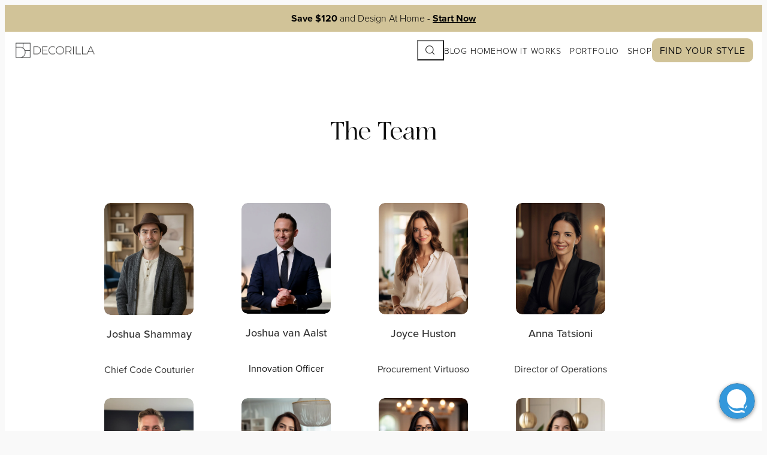

--- FILE ---
content_type: text/html; charset=UTF-8
request_url: https://www.decorilla.com/online-decorating/the-team/?from=blog-warm-neutral-living-room-before-after-footer-
body_size: 59612
content:
<!DOCTYPE html>
<html lang="en-US">
<head>
	<meta charset="UTF-8" />
	<meta name="viewport" content="width=device-width, initial-scale=1" />
<meta name='robots' content='index, follow, max-image-preview:large, max-snippet:-1, max-video-preview:-1' />
<script id="wpp-js" src="https://www.decorilla.com/online-decorating/wp-content/plugins/wordpress-popular-posts/assets/js/wpp.min.js?ver=7.1.0" data-sampling="0" data-sampling-rate="100" data-api-url="https://www.decorilla.com/online-decorating/wp-json/wordpress-popular-posts" data-post-id="300031" data-token="5c4495ad10" data-lang="en" data-debug="0"></script>

	<!-- This site is optimized with the Yoast SEO plugin v23.7 - https://yoast.com/wordpress/plugins/seo/ -->
	<link rel="canonical" href="https://www.decorilla.com/online-decorating/the-team/" />
	<meta property="og:locale" content="en_US" />
	<meta property="og:type" content="article" />
	<meta property="og:title" content="The Team - Decorilla Online Interior Design" />
	<meta property="og:description" content="The Team Joshua Shammay Chief Code Couturier Joshua van Aalst Innovation Officer Joyce Huston Procurement Virtuoso Anna Tatsioni Director of Operations John Gist User Experience Guru Maria Luiza Soares Marketing Maverick Monica Waimin Client Care Maestro Tijana Zdravkov Customer Projects Maestro Olga Castillo Senior HR Maestro Agnieszka Wilk Chief Inspiration Officer Enrique Gonzalez Senior Sultan [&hellip;]" />
	<meta property="og:url" content="https://www.decorilla.com/online-decorating/the-team/" />
	<meta property="og:site_name" content="Decorilla Online Interior Design" />
	<meta property="article:modified_time" content="2025-11-20T10:54:17+00:00" />
	<meta property="og:image" content="https://www.decorilla.com/online-decorating/wp-content/uploads/2024/08/decorilla-online-interior-design-logo.jpg" />
	<meta property="og:image:width" content="1000" />
	<meta property="og:image:height" content="1000" />
	<meta property="og:image:type" content="image/jpeg" />
	<meta name="twitter:card" content="summary_large_image" />
	<meta name="twitter:label1" content="Est. reading time" />
	<meta name="twitter:data1" content="38 minutes" />
	<script type="application/ld+json" class="yoast-schema-graph">{"@context":"https://schema.org","@graph":[{"@type":"WebPage","@id":"https://www.decorilla.com/online-decorating/the-team/","url":"https://www.decorilla.com/online-decorating/the-team/","name":"The Team - Decorilla Online Interior Design","isPartOf":{"@id":"https://www.decorilla.com/online-decorating/#website"},"primaryImageOfPage":{"@id":"https://www.decorilla.com/online-decorating/the-team/#primaryimage"},"image":{"@id":"https://www.decorilla.com/online-decorating/the-team/#primaryimage"},"thumbnailUrl":"https://www.decorilla.com/online-decorating/wp-content/uploads/2024/08/decorilla-online-interior-design-logo.jpg","datePublished":"2023-11-28T09:00:39+00:00","dateModified":"2025-11-20T10:54:17+00:00","breadcrumb":{"@id":"https://www.decorilla.com/online-decorating/the-team/#breadcrumb"},"inLanguage":"en-US","potentialAction":[{"@type":"ReadAction","target":["https://www.decorilla.com/online-decorating/the-team/"]}]},{"@type":"ImageObject","inLanguage":"en-US","@id":"https://www.decorilla.com/online-decorating/the-team/#primaryimage","url":"https://www.decorilla.com/online-decorating/wp-content/uploads/2024/08/decorilla-online-interior-design-logo.jpg","contentUrl":"https://www.decorilla.com/online-decorating/wp-content/uploads/2024/08/decorilla-online-interior-design-logo.jpg","width":1000,"height":1000,"caption":"Decorilla Online Interior Design Logo"},{"@type":"BreadcrumbList","@id":"https://www.decorilla.com/online-decorating/the-team/#breadcrumb","itemListElement":[{"@type":"ListItem","position":1,"name":"Home","item":"https://www.decorilla.com/online-decorating/"},{"@type":"ListItem","position":2,"name":"The Team"}]},{"@type":"WebSite","@id":"https://www.decorilla.com/online-decorating/#website","url":"https://www.decorilla.com/online-decorating/","name":"Decorilla Online Interior Design","description":"","publisher":{"@id":"https://www.decorilla.com/online-decorating/#organization"},"potentialAction":[{"@type":"SearchAction","target":{"@type":"EntryPoint","urlTemplate":"https://www.decorilla.com/online-decorating/?s={search_term_string}"},"query-input":{"@type":"PropertyValueSpecification","valueRequired":true,"valueName":"search_term_string"}}],"inLanguage":"en-US"},{"@type":"Organization","@id":"https://www.decorilla.com/online-decorating/#organization","name":"Decorilla Online Interior Design","url":"https://www.decorilla.com/online-decorating/","logo":{"@type":"ImageObject","inLanguage":"en-US","@id":"https://www.decorilla.com/online-decorating/#/schema/logo/image/","url":"https://www.decorilla.com/online-decorating/wp-content/uploads/2024/01/Decorilla-Logo-Black.png","contentUrl":"https://www.decorilla.com/online-decorating/wp-content/uploads/2024/01/Decorilla-Logo-Black.png","width":1366,"height":268,"caption":"Decorilla Online Interior Design"},"image":{"@id":"https://www.decorilla.com/online-decorating/#/schema/logo/image/"}}]}</script>
	<!-- / Yoast SEO plugin. -->


<title>The Team - Decorilla Online Interior Design</title>
<link rel='dns-prefetch' href='//cdnjs.cloudflare.com' />
<link rel='dns-prefetch' href='//use.typekit.net' />
<link rel="alternate" type="application/rss+xml" title="Decorilla Online Interior Design &raquo; Feed" href="https://www.decorilla.com/online-decorating/feed/" />
<link rel="alternate" type="application/rss+xml" title="Decorilla Online Interior Design &raquo; Comments Feed" href="https://www.decorilla.com/online-decorating/comments/feed/" />
<script>
window._wpemojiSettings = {"baseUrl":"https:\/\/s.w.org\/images\/core\/emoji\/15.0.3\/72x72\/","ext":".png","svgUrl":"https:\/\/s.w.org\/images\/core\/emoji\/15.0.3\/svg\/","svgExt":".svg","source":{"concatemoji":"https:\/\/www.decorilla.com\/online-decorating\/wp-includes\/js\/wp-emoji-release.min.js?ver=6.6.2"}};
/*! This file is auto-generated */
!function(i,n){var o,s,e;function c(e){try{var t={supportTests:e,timestamp:(new Date).valueOf()};sessionStorage.setItem(o,JSON.stringify(t))}catch(e){}}function p(e,t,n){e.clearRect(0,0,e.canvas.width,e.canvas.height),e.fillText(t,0,0);var t=new Uint32Array(e.getImageData(0,0,e.canvas.width,e.canvas.height).data),r=(e.clearRect(0,0,e.canvas.width,e.canvas.height),e.fillText(n,0,0),new Uint32Array(e.getImageData(0,0,e.canvas.width,e.canvas.height).data));return t.every(function(e,t){return e===r[t]})}function u(e,t,n){switch(t){case"flag":return n(e,"\ud83c\udff3\ufe0f\u200d\u26a7\ufe0f","\ud83c\udff3\ufe0f\u200b\u26a7\ufe0f")?!1:!n(e,"\ud83c\uddfa\ud83c\uddf3","\ud83c\uddfa\u200b\ud83c\uddf3")&&!n(e,"\ud83c\udff4\udb40\udc67\udb40\udc62\udb40\udc65\udb40\udc6e\udb40\udc67\udb40\udc7f","\ud83c\udff4\u200b\udb40\udc67\u200b\udb40\udc62\u200b\udb40\udc65\u200b\udb40\udc6e\u200b\udb40\udc67\u200b\udb40\udc7f");case"emoji":return!n(e,"\ud83d\udc26\u200d\u2b1b","\ud83d\udc26\u200b\u2b1b")}return!1}function f(e,t,n){var r="undefined"!=typeof WorkerGlobalScope&&self instanceof WorkerGlobalScope?new OffscreenCanvas(300,150):i.createElement("canvas"),a=r.getContext("2d",{willReadFrequently:!0}),o=(a.textBaseline="top",a.font="600 32px Arial",{});return e.forEach(function(e){o[e]=t(a,e,n)}),o}function t(e){var t=i.createElement("script");t.src=e,t.defer=!0,i.head.appendChild(t)}"undefined"!=typeof Promise&&(o="wpEmojiSettingsSupports",s=["flag","emoji"],n.supports={everything:!0,everythingExceptFlag:!0},e=new Promise(function(e){i.addEventListener("DOMContentLoaded",e,{once:!0})}),new Promise(function(t){var n=function(){try{var e=JSON.parse(sessionStorage.getItem(o));if("object"==typeof e&&"number"==typeof e.timestamp&&(new Date).valueOf()<e.timestamp+604800&&"object"==typeof e.supportTests)return e.supportTests}catch(e){}return null}();if(!n){if("undefined"!=typeof Worker&&"undefined"!=typeof OffscreenCanvas&&"undefined"!=typeof URL&&URL.createObjectURL&&"undefined"!=typeof Blob)try{var e="postMessage("+f.toString()+"("+[JSON.stringify(s),u.toString(),p.toString()].join(",")+"));",r=new Blob([e],{type:"text/javascript"}),a=new Worker(URL.createObjectURL(r),{name:"wpTestEmojiSupports"});return void(a.onmessage=function(e){c(n=e.data),a.terminate(),t(n)})}catch(e){}c(n=f(s,u,p))}t(n)}).then(function(e){for(var t in e)n.supports[t]=e[t],n.supports.everything=n.supports.everything&&n.supports[t],"flag"!==t&&(n.supports.everythingExceptFlag=n.supports.everythingExceptFlag&&n.supports[t]);n.supports.everythingExceptFlag=n.supports.everythingExceptFlag&&!n.supports.flag,n.DOMReady=!1,n.readyCallback=function(){n.DOMReady=!0}}).then(function(){return e}).then(function(){var e;n.supports.everything||(n.readyCallback(),(e=n.source||{}).concatemoji?t(e.concatemoji):e.wpemoji&&e.twemoji&&(t(e.twemoji),t(e.wpemoji)))}))}((window,document),window._wpemojiSettings);
</script>
<style id='wp-block-site-logo-inline-css'>
.wp-block-site-logo{box-sizing:border-box;line-height:0}.wp-block-site-logo a{display:inline-block;line-height:0}.wp-block-site-logo.is-default-size img{height:auto;width:120px}.wp-block-site-logo img{height:auto;max-width:100%}.wp-block-site-logo a,.wp-block-site-logo img{border-radius:inherit}.wp-block-site-logo.aligncenter{margin-left:auto;margin-right:auto;text-align:center}:root :where(.wp-block-site-logo.is-style-rounded){border-radius:9999px}
</style>
<style id='wp-block-group-inline-css'>
.wp-block-group{box-sizing:border-box}:where(.wp-block-group.wp-block-group-is-layout-constrained){position:relative}
</style>
<style id='wp-block-paragraph-inline-css'>
.is-small-text{font-size:.875em}.is-regular-text{font-size:1em}.is-large-text{font-size:2.25em}.is-larger-text{font-size:3em}.has-drop-cap:not(:focus):first-letter{float:left;font-size:8.4em;font-style:normal;font-weight:100;line-height:.68;margin:.05em .1em 0 0;text-transform:uppercase}body.rtl .has-drop-cap:not(:focus):first-letter{float:none;margin-left:.1em}p.has-drop-cap.has-background{overflow:hidden}:root :where(p.has-background){padding:1.25em 2.375em}:where(p.has-text-color:not(.has-link-color)) a{color:inherit}p.has-text-align-left[style*="writing-mode:vertical-lr"],p.has-text-align-right[style*="writing-mode:vertical-rl"]{rotate:180deg}
</style>
<style id='wp-block-search-inline-css'>
.wp-block-search__button{margin-left:10px;word-break:normal}.wp-block-search__button.has-icon{line-height:0}.wp-block-search__button svg{height:1.25em;min-height:24px;min-width:24px;width:1.25em;fill:currentColor;vertical-align:text-bottom}:where(.wp-block-search__button){border:1px solid #ccc;padding:6px 10px}.wp-block-search__inside-wrapper{display:flex;flex:auto;flex-wrap:nowrap;max-width:100%}.wp-block-search__label{width:100%}.wp-block-search__input{appearance:none;border:1px solid #949494;flex-grow:1;margin-left:0;margin-right:0;min-width:3rem;padding:8px;text-decoration:unset!important}.wp-block-search.wp-block-search__button-only .wp-block-search__button{flex-shrink:0;margin-left:0;max-width:100%}.wp-block-search.wp-block-search__button-only .wp-block-search__button[aria-expanded=true]{max-width:calc(100% - 100px)}.wp-block-search.wp-block-search__button-only .wp-block-search__inside-wrapper{min-width:0!important;transition-property:width}.wp-block-search.wp-block-search__button-only .wp-block-search__input{flex-basis:100%;transition-duration:.3s}.wp-block-search.wp-block-search__button-only.wp-block-search__searchfield-hidden,.wp-block-search.wp-block-search__button-only.wp-block-search__searchfield-hidden .wp-block-search__inside-wrapper{overflow:hidden}.wp-block-search.wp-block-search__button-only.wp-block-search__searchfield-hidden .wp-block-search__input{border-left-width:0!important;border-right-width:0!important;flex-basis:0;flex-grow:0;margin:0;min-width:0!important;padding-left:0!important;padding-right:0!important;width:0!important}:where(.wp-block-search__input){font-family:inherit;font-size:inherit;font-style:inherit;font-weight:inherit;letter-spacing:inherit;line-height:inherit;text-transform:inherit}:where(.wp-block-search__button-inside .wp-block-search__inside-wrapper){border:1px solid #949494;box-sizing:border-box;padding:4px}:where(.wp-block-search__button-inside .wp-block-search__inside-wrapper) .wp-block-search__input{border:none;border-radius:0;padding:0 4px}:where(.wp-block-search__button-inside .wp-block-search__inside-wrapper) .wp-block-search__input:focus{outline:none}:where(.wp-block-search__button-inside .wp-block-search__inside-wrapper) :where(.wp-block-search__button){padding:4px 8px}.wp-block-search.aligncenter .wp-block-search__inside-wrapper{margin:auto}.wp-block[data-align=right] .wp-block-search.wp-block-search__button-only .wp-block-search__inside-wrapper{float:right}
</style>
<style id='wp-block-navigation-link-inline-css'>
.wp-block-navigation .wp-block-navigation-item__label{overflow-wrap:break-word}.wp-block-navigation .wp-block-navigation-item__description{display:none}.link-ui-tools{border-top:1px solid #f0f0f0;padding:8px}.link-ui-block-inserter{padding-top:8px}.link-ui-block-inserter__back{margin-left:8px;text-transform:uppercase}

				.is-style-arrow-link .wp-block-navigation-item__label:after {
					content: "\2197";
					padding-inline-start: 0.25rem;
					vertical-align: middle;
					text-decoration: none;
					display: inline-block;
				}
</style>
<link rel='stylesheet' id='wp-block-navigation-css' href='https://www.decorilla.com/online-decorating/wp-includes/blocks/navigation/style.min.css?ver=6.6.2' media='all' />
<style id='wp-block-heading-inline-css'>
h1.has-background,h2.has-background,h3.has-background,h4.has-background,h5.has-background,h6.has-background{padding:1.25em 2.375em}h1.has-text-align-left[style*=writing-mode]:where([style*=vertical-lr]),h1.has-text-align-right[style*=writing-mode]:where([style*=vertical-rl]),h2.has-text-align-left[style*=writing-mode]:where([style*=vertical-lr]),h2.has-text-align-right[style*=writing-mode]:where([style*=vertical-rl]),h3.has-text-align-left[style*=writing-mode]:where([style*=vertical-lr]),h3.has-text-align-right[style*=writing-mode]:where([style*=vertical-rl]),h4.has-text-align-left[style*=writing-mode]:where([style*=vertical-lr]),h4.has-text-align-right[style*=writing-mode]:where([style*=vertical-rl]),h5.has-text-align-left[style*=writing-mode]:where([style*=vertical-lr]),h5.has-text-align-right[style*=writing-mode]:where([style*=vertical-rl]),h6.has-text-align-left[style*=writing-mode]:where([style*=vertical-lr]),h6.has-text-align-right[style*=writing-mode]:where([style*=vertical-rl]){rotate:180deg}

				.is-style-asterisk:before {
					content: '';
					width: 1.5rem;
					height: 3rem;
					background: var(--wp--preset--color--contrast-2, currentColor);
					clip-path: path('M11.93.684v8.039l5.633-5.633 1.216 1.23-5.66 5.66h8.04v1.737H13.2l5.701 5.701-1.23 1.23-5.742-5.742V21h-1.737v-8.094l-5.77 5.77-1.23-1.217 5.743-5.742H.842V9.98h8.162l-5.701-5.7 1.23-1.231 5.66 5.66V.684h1.737Z');
					display: block;
				}

				/* Hide the asterisk if the heading has no content, to avoid using empty headings to display the asterisk only, which is an A11Y issue */
				.is-style-asterisk:empty:before {
					content: none;
				}

				.is-style-asterisk:-moz-only-whitespace:before {
					content: none;
				}

				.is-style-asterisk.has-text-align-center:before {
					margin: 0 auto;
				}

				.is-style-asterisk.has-text-align-right:before {
					margin-left: auto;
				}

				.rtl .is-style-asterisk.has-text-align-left:before {
					margin-right: auto;
				}
</style>
<style id='wp-block-separator-inline-css'>
@charset "UTF-8";.wp-block-separator{border:none;border-top:2px solid}:root :where(.wp-block-separator.is-style-dots){height:auto;line-height:1;text-align:center}:root :where(.wp-block-separator.is-style-dots):before{color:currentColor;content:"···";font-family:serif;font-size:1.5em;letter-spacing:2em;padding-left:2em}.wp-block-separator.is-style-dots{background:none!important;border:none!important}
</style>
<style id='wp-block-image-inline-css'>
.wp-block-image img{box-sizing:border-box;height:auto;max-width:100%;vertical-align:bottom}.wp-block-image[style*=border-radius] img,.wp-block-image[style*=border-radius]>a{border-radius:inherit}.wp-block-image.has-custom-border img{box-sizing:border-box}.wp-block-image.aligncenter{text-align:center}.wp-block-image.alignfull img,.wp-block-image.alignwide img{height:auto;width:100%}.wp-block-image .aligncenter,.wp-block-image .alignleft,.wp-block-image .alignright,.wp-block-image.aligncenter,.wp-block-image.alignleft,.wp-block-image.alignright{display:table}.wp-block-image .aligncenter>figcaption,.wp-block-image .alignleft>figcaption,.wp-block-image .alignright>figcaption,.wp-block-image.aligncenter>figcaption,.wp-block-image.alignleft>figcaption,.wp-block-image.alignright>figcaption{caption-side:bottom;display:table-caption}.wp-block-image .alignleft{float:left;margin:.5em 1em .5em 0}.wp-block-image .alignright{float:right;margin:.5em 0 .5em 1em}.wp-block-image .aligncenter{margin-left:auto;margin-right:auto}.wp-block-image :where(figcaption){margin-bottom:1em;margin-top:.5em}.wp-block-image.is-style-circle-mask img{border-radius:9999px}@supports ((-webkit-mask-image:none) or (mask-image:none)) or (-webkit-mask-image:none){.wp-block-image.is-style-circle-mask img{border-radius:0;-webkit-mask-image:url('data:image/svg+xml;utf8,<svg viewBox="0 0 100 100" xmlns="http://www.w3.org/2000/svg"><circle cx="50" cy="50" r="50"/></svg>');mask-image:url('data:image/svg+xml;utf8,<svg viewBox="0 0 100 100" xmlns="http://www.w3.org/2000/svg"><circle cx="50" cy="50" r="50"/></svg>');mask-mode:alpha;-webkit-mask-position:center;mask-position:center;-webkit-mask-repeat:no-repeat;mask-repeat:no-repeat;-webkit-mask-size:contain;mask-size:contain}}:root :where(.wp-block-image.is-style-rounded img,.wp-block-image .is-style-rounded img){border-radius:9999px}.wp-block-image figure{margin:0}.wp-lightbox-container{display:flex;flex-direction:column;position:relative}.wp-lightbox-container img{cursor:zoom-in}.wp-lightbox-container img:hover+button{opacity:1}.wp-lightbox-container button{align-items:center;-webkit-backdrop-filter:blur(16px) saturate(180%);backdrop-filter:blur(16px) saturate(180%);background-color:#5a5a5a40;border:none;border-radius:4px;cursor:zoom-in;display:flex;height:20px;justify-content:center;opacity:0;padding:0;position:absolute;right:16px;text-align:center;top:16px;transition:opacity .2s ease;width:20px;z-index:100}.wp-lightbox-container button:focus-visible{outline:3px auto #5a5a5a40;outline:3px auto -webkit-focus-ring-color;outline-offset:3px}.wp-lightbox-container button:hover{cursor:pointer;opacity:1}.wp-lightbox-container button:focus{opacity:1}.wp-lightbox-container button:focus,.wp-lightbox-container button:hover,.wp-lightbox-container button:not(:hover):not(:active):not(.has-background){background-color:#5a5a5a40;border:none}.wp-lightbox-overlay{box-sizing:border-box;cursor:zoom-out;height:100vh;left:0;overflow:hidden;position:fixed;top:0;visibility:hidden;width:100%;z-index:100000}.wp-lightbox-overlay .close-button{align-items:center;cursor:pointer;display:flex;justify-content:center;min-height:40px;min-width:40px;padding:0;position:absolute;right:calc(env(safe-area-inset-right) + 16px);top:calc(env(safe-area-inset-top) + 16px);z-index:5000000}.wp-lightbox-overlay .close-button:focus,.wp-lightbox-overlay .close-button:hover,.wp-lightbox-overlay .close-button:not(:hover):not(:active):not(.has-background){background:none;border:none}.wp-lightbox-overlay .lightbox-image-container{height:var(--wp--lightbox-container-height);left:50%;overflow:hidden;position:absolute;top:50%;transform:translate(-50%,-50%);transform-origin:top left;width:var(--wp--lightbox-container-width);z-index:9999999999}.wp-lightbox-overlay .wp-block-image{align-items:center;box-sizing:border-box;display:flex;height:100%;justify-content:center;margin:0;position:relative;transform-origin:0 0;width:100%;z-index:3000000}.wp-lightbox-overlay .wp-block-image img{height:var(--wp--lightbox-image-height);min-height:var(--wp--lightbox-image-height);min-width:var(--wp--lightbox-image-width);width:var(--wp--lightbox-image-width)}.wp-lightbox-overlay .wp-block-image figcaption{display:none}.wp-lightbox-overlay button{background:none;border:none}.wp-lightbox-overlay .scrim{background-color:#fff;height:100%;opacity:.9;position:absolute;width:100%;z-index:2000000}.wp-lightbox-overlay.active{animation:turn-on-visibility .25s both;visibility:visible}.wp-lightbox-overlay.active img{animation:turn-on-visibility .35s both}.wp-lightbox-overlay.show-closing-animation:not(.active){animation:turn-off-visibility .35s both}.wp-lightbox-overlay.show-closing-animation:not(.active) img{animation:turn-off-visibility .25s both}@media (prefers-reduced-motion:no-preference){.wp-lightbox-overlay.zoom.active{animation:none;opacity:1;visibility:visible}.wp-lightbox-overlay.zoom.active .lightbox-image-container{animation:lightbox-zoom-in .4s}.wp-lightbox-overlay.zoom.active .lightbox-image-container img{animation:none}.wp-lightbox-overlay.zoom.active .scrim{animation:turn-on-visibility .4s forwards}.wp-lightbox-overlay.zoom.show-closing-animation:not(.active){animation:none}.wp-lightbox-overlay.zoom.show-closing-animation:not(.active) .lightbox-image-container{animation:lightbox-zoom-out .4s}.wp-lightbox-overlay.zoom.show-closing-animation:not(.active) .lightbox-image-container img{animation:none}.wp-lightbox-overlay.zoom.show-closing-animation:not(.active) .scrim{animation:turn-off-visibility .4s forwards}}@keyframes turn-on-visibility{0%{opacity:0}to{opacity:1}}@keyframes turn-off-visibility{0%{opacity:1;visibility:visible}99%{opacity:0;visibility:visible}to{opacity:0;visibility:hidden}}@keyframes lightbox-zoom-in{0%{transform:translate(calc((-100vw + var(--wp--lightbox-scrollbar-width))/2 + var(--wp--lightbox-initial-left-position)),calc(-50vh + var(--wp--lightbox-initial-top-position))) scale(var(--wp--lightbox-scale))}to{transform:translate(-50%,-50%) scale(1)}}@keyframes lightbox-zoom-out{0%{transform:translate(-50%,-50%) scale(1);visibility:visible}99%{visibility:visible}to{transform:translate(calc((-100vw + var(--wp--lightbox-scrollbar-width))/2 + var(--wp--lightbox-initial-left-position)),calc(-50vh + var(--wp--lightbox-initial-top-position))) scale(var(--wp--lightbox-scale));visibility:hidden}}
</style>
<style id='wp-block-columns-inline-css'>
.wp-block-columns{align-items:normal!important;box-sizing:border-box;display:flex;flex-wrap:wrap!important}@media (min-width:782px){.wp-block-columns{flex-wrap:nowrap!important}}.wp-block-columns.are-vertically-aligned-top{align-items:flex-start}.wp-block-columns.are-vertically-aligned-center{align-items:center}.wp-block-columns.are-vertically-aligned-bottom{align-items:flex-end}@media (max-width:781px){.wp-block-columns:not(.is-not-stacked-on-mobile)>.wp-block-column{flex-basis:100%!important}}@media (min-width:782px){.wp-block-columns:not(.is-not-stacked-on-mobile)>.wp-block-column{flex-basis:0;flex-grow:1}.wp-block-columns:not(.is-not-stacked-on-mobile)>.wp-block-column[style*=flex-basis]{flex-grow:0}}.wp-block-columns.is-not-stacked-on-mobile{flex-wrap:nowrap!important}.wp-block-columns.is-not-stacked-on-mobile>.wp-block-column{flex-basis:0;flex-grow:1}.wp-block-columns.is-not-stacked-on-mobile>.wp-block-column[style*=flex-basis]{flex-grow:0}:where(.wp-block-columns){margin-bottom:1.75em}:where(.wp-block-columns.has-background){padding:1.25em 2.375em}.wp-block-column{flex-grow:1;min-width:0;overflow-wrap:break-word;word-break:break-word}.wp-block-column.is-vertically-aligned-top{align-self:flex-start}.wp-block-column.is-vertically-aligned-center{align-self:center}.wp-block-column.is-vertically-aligned-bottom{align-self:flex-end}.wp-block-column.is-vertically-aligned-stretch{align-self:stretch}.wp-block-column.is-vertically-aligned-bottom,.wp-block-column.is-vertically-aligned-center,.wp-block-column.is-vertically-aligned-top{width:100%}
</style>
<link rel='stylesheet' id='wp-block-gallery-css' href='https://www.decorilla.com/online-decorating/wp-includes/blocks/gallery/style.min.css?ver=6.6.2' media='all' />
<style id='outermost-icon-block-style-inline-css'>
.wp-block-outermost-icon-block{display:flex;line-height:0}.wp-block-outermost-icon-block.has-border-color{border:none}.wp-block-outermost-icon-block .has-icon-color svg,.wp-block-outermost-icon-block.has-icon-color svg{color:currentColor}.wp-block-outermost-icon-block .has-icon-color:not(.has-no-icon-fill-color) svg,.wp-block-outermost-icon-block.has-icon-color:not(.has-no-icon-fill-color) svg{fill:currentColor}.wp-block-outermost-icon-block .icon-container{box-sizing:border-box}.wp-block-outermost-icon-block a,.wp-block-outermost-icon-block svg{height:100%;transition:transform .1s ease-in-out;width:100%}.wp-block-outermost-icon-block a:hover{transform:scale(1.1)}.wp-block-outermost-icon-block svg{transform:rotate(var(--outermost--icon-block--transform-rotate,0deg)) scaleX(var(--outermost--icon-block--transform-scale-x,1)) scaleY(var(--outermost--icon-block--transform-scale-y,1))}.wp-block-outermost-icon-block .rotate-90,.wp-block-outermost-icon-block.rotate-90{--outermost--icon-block--transform-rotate:90deg}.wp-block-outermost-icon-block .rotate-180,.wp-block-outermost-icon-block.rotate-180{--outermost--icon-block--transform-rotate:180deg}.wp-block-outermost-icon-block .rotate-270,.wp-block-outermost-icon-block.rotate-270{--outermost--icon-block--transform-rotate:270deg}.wp-block-outermost-icon-block .flip-horizontal,.wp-block-outermost-icon-block.flip-horizontal{--outermost--icon-block--transform-scale-x:-1}.wp-block-outermost-icon-block .flip-vertical,.wp-block-outermost-icon-block.flip-vertical{--outermost--icon-block--transform-scale-y:-1}.wp-block-outermost-icon-block .flip-vertical.flip-horizontal,.wp-block-outermost-icon-block.flip-vertical.flip-horizontal{--outermost--icon-block--transform-scale-x:-1;--outermost--icon-block--transform-scale-y:-1}

</style>
<style id='wp-block-list-inline-css'>
ol,ul{box-sizing:border-box}:root :where(ul.has-background,ol.has-background){padding:1.25em 2.375em}

				ul.is-style-checkmark-list {
					list-style-type: "\2713";
				}

				ul.is-style-checkmark-list li {
					padding-inline-start: 1ch;
				}
</style>
<style id='wp-emoji-styles-inline-css'>

	img.wp-smiley, img.emoji {
		display: inline !important;
		border: none !important;
		box-shadow: none !important;
		height: 1em !important;
		width: 1em !important;
		margin: 0 0.07em !important;
		vertical-align: -0.1em !important;
		background: none !important;
		padding: 0 !important;
	}
</style>
<style id='wp-block-library-inline-css'>
:root{--wp-admin-theme-color:#007cba;--wp-admin-theme-color--rgb:0,124,186;--wp-admin-theme-color-darker-10:#006ba1;--wp-admin-theme-color-darker-10--rgb:0,107,161;--wp-admin-theme-color-darker-20:#005a87;--wp-admin-theme-color-darker-20--rgb:0,90,135;--wp-admin-border-width-focus:2px;--wp-block-synced-color:#7a00df;--wp-block-synced-color--rgb:122,0,223;--wp-bound-block-color:var(--wp-block-synced-color)}@media (min-resolution:192dpi){:root{--wp-admin-border-width-focus:1.5px}}.wp-element-button{cursor:pointer}:root{--wp--preset--font-size--normal:16px;--wp--preset--font-size--huge:42px}:root .has-very-light-gray-background-color{background-color:#eee}:root .has-very-dark-gray-background-color{background-color:#313131}:root .has-very-light-gray-color{color:#eee}:root .has-very-dark-gray-color{color:#313131}:root .has-vivid-green-cyan-to-vivid-cyan-blue-gradient-background{background:linear-gradient(135deg,#00d084,#0693e3)}:root .has-purple-crush-gradient-background{background:linear-gradient(135deg,#34e2e4,#4721fb 50%,#ab1dfe)}:root .has-hazy-dawn-gradient-background{background:linear-gradient(135deg,#faaca8,#dad0ec)}:root .has-subdued-olive-gradient-background{background:linear-gradient(135deg,#fafae1,#67a671)}:root .has-atomic-cream-gradient-background{background:linear-gradient(135deg,#fdd79a,#004a59)}:root .has-nightshade-gradient-background{background:linear-gradient(135deg,#330968,#31cdcf)}:root .has-midnight-gradient-background{background:linear-gradient(135deg,#020381,#2874fc)}.has-regular-font-size{font-size:1em}.has-larger-font-size{font-size:2.625em}.has-normal-font-size{font-size:var(--wp--preset--font-size--normal)}.has-huge-font-size{font-size:var(--wp--preset--font-size--huge)}.has-text-align-center{text-align:center}.has-text-align-left{text-align:left}.has-text-align-right{text-align:right}#end-resizable-editor-section{display:none}.aligncenter{clear:both}.items-justified-left{justify-content:flex-start}.items-justified-center{justify-content:center}.items-justified-right{justify-content:flex-end}.items-justified-space-between{justify-content:space-between}.screen-reader-text{border:0;clip:rect(1px,1px,1px,1px);clip-path:inset(50%);height:1px;margin:-1px;overflow:hidden;padding:0;position:absolute;width:1px;word-wrap:normal!important}.screen-reader-text:focus{background-color:#ddd;clip:auto!important;clip-path:none;color:#444;display:block;font-size:1em;height:auto;left:5px;line-height:normal;padding:15px 23px 14px;text-decoration:none;top:5px;width:auto;z-index:100000}html :where(.has-border-color){border-style:solid}html :where([style*=border-top-color]){border-top-style:solid}html :where([style*=border-right-color]){border-right-style:solid}html :where([style*=border-bottom-color]){border-bottom-style:solid}html :where([style*=border-left-color]){border-left-style:solid}html :where([style*=border-width]){border-style:solid}html :where([style*=border-top-width]){border-top-style:solid}html :where([style*=border-right-width]){border-right-style:solid}html :where([style*=border-bottom-width]){border-bottom-style:solid}html :where([style*=border-left-width]){border-left-style:solid}html :where(img[class*=wp-image-]){height:auto;max-width:100%}:where(figure){margin:0 0 1em}html :where(.is-position-sticky){--wp-admin--admin-bar--position-offset:var(--wp-admin--admin-bar--height,0px)}@media screen and (max-width:600px){html :where(.is-position-sticky){--wp-admin--admin-bar--position-offset:0px}}
</style>
<style id='global-styles-inline-css'>
:root{--wp--preset--aspect-ratio--square: 1;--wp--preset--aspect-ratio--4-3: 4/3;--wp--preset--aspect-ratio--3-4: 3/4;--wp--preset--aspect-ratio--3-2: 3/2;--wp--preset--aspect-ratio--2-3: 2/3;--wp--preset--aspect-ratio--16-9: 16/9;--wp--preset--aspect-ratio--9-16: 9/16;--wp--preset--color--black: #000000;--wp--preset--color--cyan-bluish-gray: #abb8c3;--wp--preset--color--white: #ffffff;--wp--preset--color--pale-pink: #f78da7;--wp--preset--color--vivid-red: #cf2e2e;--wp--preset--color--luminous-vivid-orange: #ff6900;--wp--preset--color--luminous-vivid-amber: #fcb900;--wp--preset--color--light-green-cyan: #7bdcb5;--wp--preset--color--vivid-green-cyan: #00d084;--wp--preset--color--pale-cyan-blue: #8ed1fc;--wp--preset--color--vivid-cyan-blue: #0693e3;--wp--preset--color--vivid-purple: #9b51e0;--wp--preset--color--base: #f9f9f9;--wp--preset--color--base-2: #ffffff;--wp--preset--color--contrast: #111111;--wp--preset--color--contrast-2: #636363;--wp--preset--color--contrast-3: #A4A4A4;--wp--preset--color--accent: #cfcabe;--wp--preset--color--accent-2: #c2a990;--wp--preset--color--accent-3: #d8613c;--wp--preset--color--accent-4: #b1c5a4;--wp--preset--color--accent-5: #b5bdbc;--wp--preset--gradient--vivid-cyan-blue-to-vivid-purple: linear-gradient(135deg,rgba(6,147,227,1) 0%,rgb(155,81,224) 100%);--wp--preset--gradient--light-green-cyan-to-vivid-green-cyan: linear-gradient(135deg,rgb(122,220,180) 0%,rgb(0,208,130) 100%);--wp--preset--gradient--luminous-vivid-amber-to-luminous-vivid-orange: linear-gradient(135deg,rgba(252,185,0,1) 0%,rgba(255,105,0,1) 100%);--wp--preset--gradient--luminous-vivid-orange-to-vivid-red: linear-gradient(135deg,rgba(255,105,0,1) 0%,rgb(207,46,46) 100%);--wp--preset--gradient--very-light-gray-to-cyan-bluish-gray: linear-gradient(135deg,rgb(238,238,238) 0%,rgb(169,184,195) 100%);--wp--preset--gradient--cool-to-warm-spectrum: linear-gradient(135deg,rgb(74,234,220) 0%,rgb(151,120,209) 20%,rgb(207,42,186) 40%,rgb(238,44,130) 60%,rgb(251,105,98) 80%,rgb(254,248,76) 100%);--wp--preset--gradient--blush-light-purple: linear-gradient(135deg,rgb(255,206,236) 0%,rgb(152,150,240) 100%);--wp--preset--gradient--blush-bordeaux: linear-gradient(135deg,rgb(254,205,165) 0%,rgb(254,45,45) 50%,rgb(107,0,62) 100%);--wp--preset--gradient--luminous-dusk: linear-gradient(135deg,rgb(255,203,112) 0%,rgb(199,81,192) 50%,rgb(65,88,208) 100%);--wp--preset--gradient--pale-ocean: linear-gradient(135deg,rgb(255,245,203) 0%,rgb(182,227,212) 50%,rgb(51,167,181) 100%);--wp--preset--gradient--electric-grass: linear-gradient(135deg,rgb(202,248,128) 0%,rgb(113,206,126) 100%);--wp--preset--gradient--midnight: linear-gradient(135deg,rgb(2,3,129) 0%,rgb(40,116,252) 100%);--wp--preset--gradient--gradient-1: linear-gradient(to bottom, #cfcabe 0%, #F9F9F9 100%);--wp--preset--gradient--gradient-2: linear-gradient(to bottom, #C2A990 0%, #F9F9F9 100%);--wp--preset--gradient--gradient-3: linear-gradient(to bottom, #D8613C 0%, #F9F9F9 100%);--wp--preset--gradient--gradient-4: linear-gradient(to bottom, #B1C5A4 0%, #F9F9F9 100%);--wp--preset--gradient--gradient-5: linear-gradient(to bottom, #B5BDBC 0%, #F9F9F9 100%);--wp--preset--gradient--gradient-6: linear-gradient(to bottom, #A4A4A4 0%, #F9F9F9 100%);--wp--preset--gradient--gradient-7: linear-gradient(to bottom, #cfcabe 50%, #F9F9F9 50%);--wp--preset--gradient--gradient-8: linear-gradient(to bottom, #C2A990 50%, #F9F9F9 50%);--wp--preset--gradient--gradient-9: linear-gradient(to bottom, #D8613C 50%, #F9F9F9 50%);--wp--preset--gradient--gradient-10: linear-gradient(to bottom, #B1C5A4 50%, #F9F9F9 50%);--wp--preset--gradient--gradient-11: linear-gradient(to bottom, #B5BDBC 50%, #F9F9F9 50%);--wp--preset--gradient--gradient-12: linear-gradient(to bottom, #A4A4A4 50%, #F9F9F9 50%);--wp--preset--font-size--small: 0.9rem;--wp--preset--font-size--medium: 1.05rem;--wp--preset--font-size--large: clamp(1.39rem, 1.39rem + ((1vw - 0.2rem) * 0.767), 1.85rem);--wp--preset--font-size--x-large: clamp(1.85rem, 1.85rem + ((1vw - 0.2rem) * 1.083), 2.5rem);--wp--preset--font-size--xx-large: clamp(2.5rem, 2.5rem + ((1vw - 0.2rem) * 1.283), 3.27rem);--wp--preset--font-family--body: "Inter", sans-serif;--wp--preset--font-family--heading: Cardo;--wp--preset--font-family--system-sans-serif: -apple-system, BlinkMacSystemFont, avenir next, avenir, segoe ui, helvetica neue, helvetica, Cantarell, Ubuntu, roboto, noto, arial, sans-serif;--wp--preset--font-family--system-serif: Iowan Old Style, Apple Garamond, Baskerville, Times New Roman, Droid Serif, Times, Source Serif Pro, serif, Apple Color Emoji, Segoe UI Emoji, Segoe UI Symbol;--wp--preset--font-family--alegreya: "Alegreya", serif;--wp--preset--font-family--cabin: "Cabin", sans-serif;--wp--preset--font-family--crimson-pro: "Crimson Pro", serif;--wp--preset--font-family--eb-garamond: "EB Garamond", serif;--wp--preset--font-family--libre-franklin: "Libre Franklin", sans-serif;--wp--preset--font-family--lora: "Lora", serif;--wp--preset--font-family--open-sans: "Open Sans", sans-serif;--wp--preset--font-family--playfair-display: "Playfair Display", serif;--wp--preset--font-family--raleway: "Raleway", sans-serif;--wp--preset--font-family--roboto-flex: "Roboto Flex", sans-serif;--wp--preset--font-family--roboto-mono: "Roboto Mono", monospace;--wp--preset--font-family--roboto-serif: "Roboto Serif", serif;--wp--preset--font-family--roboto-slab: "Roboto Slab", serif;--wp--preset--font-family--rubik: "Rubik", sans-serif;--wp--preset--font-family--source-sans-3: "Source Sans 3", sans-serif;--wp--preset--font-family--source-serif-4: "Source Serif 4", serif;--wp--preset--font-family--work-sans: "Work Sans", sans-serif;--wp--preset--spacing--20: min(1.5rem, 2vw);--wp--preset--spacing--30: min(2.5rem, 3vw);--wp--preset--spacing--40: min(4rem, 5vw);--wp--preset--spacing--50: min(6.5rem, 8vw);--wp--preset--spacing--60: min(10.5rem, 13vw);--wp--preset--spacing--70: 3.38rem;--wp--preset--spacing--80: 5.06rem;--wp--preset--spacing--10: 1rem;--wp--preset--shadow--natural: 6px 6px 9px rgba(0, 0, 0, 0.2);--wp--preset--shadow--deep: 12px 12px 50px rgba(0, 0, 0, 0.4);--wp--preset--shadow--sharp: 6px 6px 0px rgba(0, 0, 0, 0.2);--wp--preset--shadow--outlined: 6px 6px 0px -3px rgba(255, 255, 255, 1), 6px 6px rgba(0, 0, 0, 1);--wp--preset--shadow--crisp: 6px 6px 0px rgba(0, 0, 0, 1);}:root { --wp--style--global--content-size: 620px;--wp--style--global--wide-size: 1280px; }:where(body) { margin: 0; }.wp-site-blocks { padding-top: var(--wp--style--root--padding-top); padding-bottom: var(--wp--style--root--padding-bottom); }.has-global-padding { padding-right: var(--wp--style--root--padding-right); padding-left: var(--wp--style--root--padding-left); }.has-global-padding > .alignfull { margin-right: calc(var(--wp--style--root--padding-right) * -1); margin-left: calc(var(--wp--style--root--padding-left) * -1); }.has-global-padding :where(:not(.alignfull.is-layout-flow) > .has-global-padding:not(.wp-block-block, .alignfull)) { padding-right: 0; padding-left: 0; }.has-global-padding :where(:not(.alignfull.is-layout-flow) > .has-global-padding:not(.wp-block-block, .alignfull)) > .alignfull { margin-left: 0; margin-right: 0; }.wp-site-blocks > .alignleft { float: left; margin-right: 2em; }.wp-site-blocks > .alignright { float: right; margin-left: 2em; }.wp-site-blocks > .aligncenter { justify-content: center; margin-left: auto; margin-right: auto; }:where(.wp-site-blocks) > * { margin-block-start: 1.2rem; margin-block-end: 0; }:where(.wp-site-blocks) > :first-child { margin-block-start: 0; }:where(.wp-site-blocks) > :last-child { margin-block-end: 0; }:root { --wp--style--block-gap: 1.2rem; }:root :where(.is-layout-flow) > :first-child{margin-block-start: 0;}:root :where(.is-layout-flow) > :last-child{margin-block-end: 0;}:root :where(.is-layout-flow) > *{margin-block-start: 1.2rem;margin-block-end: 0;}:root :where(.is-layout-constrained) > :first-child{margin-block-start: 0;}:root :where(.is-layout-constrained) > :last-child{margin-block-end: 0;}:root :where(.is-layout-constrained) > *{margin-block-start: 1.2rem;margin-block-end: 0;}:root :where(.is-layout-flex){gap: 1.2rem;}:root :where(.is-layout-grid){gap: 1.2rem;}.is-layout-flow > .alignleft{float: left;margin-inline-start: 0;margin-inline-end: 2em;}.is-layout-flow > .alignright{float: right;margin-inline-start: 2em;margin-inline-end: 0;}.is-layout-flow > .aligncenter{margin-left: auto !important;margin-right: auto !important;}.is-layout-constrained > .alignleft{float: left;margin-inline-start: 0;margin-inline-end: 2em;}.is-layout-constrained > .alignright{float: right;margin-inline-start: 2em;margin-inline-end: 0;}.is-layout-constrained > .aligncenter{margin-left: auto !important;margin-right: auto !important;}.is-layout-constrained > :where(:not(.alignleft):not(.alignright):not(.alignfull)){max-width: var(--wp--style--global--content-size);margin-left: auto !important;margin-right: auto !important;}.is-layout-constrained > .alignwide{max-width: var(--wp--style--global--wide-size);}body .is-layout-flex{display: flex;}.is-layout-flex{flex-wrap: wrap;align-items: center;}.is-layout-flex > :is(*, div){margin: 0;}body .is-layout-grid{display: grid;}.is-layout-grid > :is(*, div){margin: 0;}body{background-color: var(--wp--preset--color--base);color: var(--wp--preset--color--contrast);font-family: var(--wp--preset--font-family--body);font-size: var(--wp--preset--font-size--medium);font-style: normal;font-weight: 400;line-height: 1.55;--wp--style--root--padding-top: 0px;--wp--style--root--padding-right: var(--wp--preset--spacing--50);--wp--style--root--padding-bottom: 0px;--wp--style--root--padding-left: var(--wp--preset--spacing--50);}a:where(:not(.wp-element-button)){color: var(--wp--preset--color--contrast);text-decoration: underline;}:root :where(a:where(:not(.wp-element-button)):hover){text-decoration: none;}h1, h2, h3, h4, h5, h6{color: var(--wp--preset--color--contrast);font-family: var(--wp--preset--font-family--heading);font-weight: 400;line-height: 1.2;}h1{font-size: var(--wp--preset--font-size--xx-large);line-height: 1.15;}h2{font-size: var(--wp--preset--font-size--x-large);}h3{font-size: var(--wp--preset--font-size--large);}h4{font-size: clamp(1.1rem, 1.1rem + ((1vw - 0.2rem) * 0.767), 1.5rem);}h5{font-size: var(--wp--preset--font-size--medium);}h6{font-size: var(--wp--preset--font-size--small);}:root :where(.wp-element-button, .wp-block-button__link){background-color: var(--wp--preset--color--contrast);border-radius: .33rem;border-color: var(--wp--preset--color--contrast);border-width: 0;color: var(--wp--preset--color--base);font-family: inherit;font-size: var(--wp--preset--font-size--small);font-style: normal;font-weight: 500;line-height: inherit;padding-top: 0.6rem;padding-right: 1rem;padding-bottom: 0.6rem;padding-left: 1rem;text-decoration: none;}:root :where(.wp-element-button:hover, .wp-block-button__link:hover){background-color: var(--wp--preset--color--contrast-2);border-color: var(--wp--preset--color--contrast-2);color: var(--wp--preset--color--base);}:root :where(.wp-element-button:focus, .wp-block-button__link:focus){background-color: var(--wp--preset--color--contrast-2);border-color: var(--wp--preset--color--contrast-2);color: var(--wp--preset--color--base);outline-color: var(--wp--preset--color--contrast);outline-offset: 2px;outline-style: dotted;outline-width: 1px;}:root :where(.wp-element-button:active, .wp-block-button__link:active){background-color: var(--wp--preset--color--contrast);color: var(--wp--preset--color--base);}:root :where(.wp-element-caption, .wp-block-audio figcaption, .wp-block-embed figcaption, .wp-block-gallery figcaption, .wp-block-image figcaption, .wp-block-table figcaption, .wp-block-video figcaption){color: var(--wp--preset--color--contrast-2);font-family: var(--wp--preset--font-family--body);font-size: 0.8rem;}.has-black-color{color: var(--wp--preset--color--black) !important;}.has-cyan-bluish-gray-color{color: var(--wp--preset--color--cyan-bluish-gray) !important;}.has-white-color{color: var(--wp--preset--color--white) !important;}.has-pale-pink-color{color: var(--wp--preset--color--pale-pink) !important;}.has-vivid-red-color{color: var(--wp--preset--color--vivid-red) !important;}.has-luminous-vivid-orange-color{color: var(--wp--preset--color--luminous-vivid-orange) !important;}.has-luminous-vivid-amber-color{color: var(--wp--preset--color--luminous-vivid-amber) !important;}.has-light-green-cyan-color{color: var(--wp--preset--color--light-green-cyan) !important;}.has-vivid-green-cyan-color{color: var(--wp--preset--color--vivid-green-cyan) !important;}.has-pale-cyan-blue-color{color: var(--wp--preset--color--pale-cyan-blue) !important;}.has-vivid-cyan-blue-color{color: var(--wp--preset--color--vivid-cyan-blue) !important;}.has-vivid-purple-color{color: var(--wp--preset--color--vivid-purple) !important;}.has-base-color{color: var(--wp--preset--color--base) !important;}.has-base-2-color{color: var(--wp--preset--color--base-2) !important;}.has-contrast-color{color: var(--wp--preset--color--contrast) !important;}.has-contrast-2-color{color: var(--wp--preset--color--contrast-2) !important;}.has-contrast-3-color{color: var(--wp--preset--color--contrast-3) !important;}.has-accent-color{color: var(--wp--preset--color--accent) !important;}.has-accent-2-color{color: var(--wp--preset--color--accent-2) !important;}.has-accent-3-color{color: var(--wp--preset--color--accent-3) !important;}.has-accent-4-color{color: var(--wp--preset--color--accent-4) !important;}.has-accent-5-color{color: var(--wp--preset--color--accent-5) !important;}.has-black-background-color{background-color: var(--wp--preset--color--black) !important;}.has-cyan-bluish-gray-background-color{background-color: var(--wp--preset--color--cyan-bluish-gray) !important;}.has-white-background-color{background-color: var(--wp--preset--color--white) !important;}.has-pale-pink-background-color{background-color: var(--wp--preset--color--pale-pink) !important;}.has-vivid-red-background-color{background-color: var(--wp--preset--color--vivid-red) !important;}.has-luminous-vivid-orange-background-color{background-color: var(--wp--preset--color--luminous-vivid-orange) !important;}.has-luminous-vivid-amber-background-color{background-color: var(--wp--preset--color--luminous-vivid-amber) !important;}.has-light-green-cyan-background-color{background-color: var(--wp--preset--color--light-green-cyan) !important;}.has-vivid-green-cyan-background-color{background-color: var(--wp--preset--color--vivid-green-cyan) !important;}.has-pale-cyan-blue-background-color{background-color: var(--wp--preset--color--pale-cyan-blue) !important;}.has-vivid-cyan-blue-background-color{background-color: var(--wp--preset--color--vivid-cyan-blue) !important;}.has-vivid-purple-background-color{background-color: var(--wp--preset--color--vivid-purple) !important;}.has-base-background-color{background-color: var(--wp--preset--color--base) !important;}.has-base-2-background-color{background-color: var(--wp--preset--color--base-2) !important;}.has-contrast-background-color{background-color: var(--wp--preset--color--contrast) !important;}.has-contrast-2-background-color{background-color: var(--wp--preset--color--contrast-2) !important;}.has-contrast-3-background-color{background-color: var(--wp--preset--color--contrast-3) !important;}.has-accent-background-color{background-color: var(--wp--preset--color--accent) !important;}.has-accent-2-background-color{background-color: var(--wp--preset--color--accent-2) !important;}.has-accent-3-background-color{background-color: var(--wp--preset--color--accent-3) !important;}.has-accent-4-background-color{background-color: var(--wp--preset--color--accent-4) !important;}.has-accent-5-background-color{background-color: var(--wp--preset--color--accent-5) !important;}.has-black-border-color{border-color: var(--wp--preset--color--black) !important;}.has-cyan-bluish-gray-border-color{border-color: var(--wp--preset--color--cyan-bluish-gray) !important;}.has-white-border-color{border-color: var(--wp--preset--color--white) !important;}.has-pale-pink-border-color{border-color: var(--wp--preset--color--pale-pink) !important;}.has-vivid-red-border-color{border-color: var(--wp--preset--color--vivid-red) !important;}.has-luminous-vivid-orange-border-color{border-color: var(--wp--preset--color--luminous-vivid-orange) !important;}.has-luminous-vivid-amber-border-color{border-color: var(--wp--preset--color--luminous-vivid-amber) !important;}.has-light-green-cyan-border-color{border-color: var(--wp--preset--color--light-green-cyan) !important;}.has-vivid-green-cyan-border-color{border-color: var(--wp--preset--color--vivid-green-cyan) !important;}.has-pale-cyan-blue-border-color{border-color: var(--wp--preset--color--pale-cyan-blue) !important;}.has-vivid-cyan-blue-border-color{border-color: var(--wp--preset--color--vivid-cyan-blue) !important;}.has-vivid-purple-border-color{border-color: var(--wp--preset--color--vivid-purple) !important;}.has-base-border-color{border-color: var(--wp--preset--color--base) !important;}.has-base-2-border-color{border-color: var(--wp--preset--color--base-2) !important;}.has-contrast-border-color{border-color: var(--wp--preset--color--contrast) !important;}.has-contrast-2-border-color{border-color: var(--wp--preset--color--contrast-2) !important;}.has-contrast-3-border-color{border-color: var(--wp--preset--color--contrast-3) !important;}.has-accent-border-color{border-color: var(--wp--preset--color--accent) !important;}.has-accent-2-border-color{border-color: var(--wp--preset--color--accent-2) !important;}.has-accent-3-border-color{border-color: var(--wp--preset--color--accent-3) !important;}.has-accent-4-border-color{border-color: var(--wp--preset--color--accent-4) !important;}.has-accent-5-border-color{border-color: var(--wp--preset--color--accent-5) !important;}.has-vivid-cyan-blue-to-vivid-purple-gradient-background{background: var(--wp--preset--gradient--vivid-cyan-blue-to-vivid-purple) !important;}.has-light-green-cyan-to-vivid-green-cyan-gradient-background{background: var(--wp--preset--gradient--light-green-cyan-to-vivid-green-cyan) !important;}.has-luminous-vivid-amber-to-luminous-vivid-orange-gradient-background{background: var(--wp--preset--gradient--luminous-vivid-amber-to-luminous-vivid-orange) !important;}.has-luminous-vivid-orange-to-vivid-red-gradient-background{background: var(--wp--preset--gradient--luminous-vivid-orange-to-vivid-red) !important;}.has-very-light-gray-to-cyan-bluish-gray-gradient-background{background: var(--wp--preset--gradient--very-light-gray-to-cyan-bluish-gray) !important;}.has-cool-to-warm-spectrum-gradient-background{background: var(--wp--preset--gradient--cool-to-warm-spectrum) !important;}.has-blush-light-purple-gradient-background{background: var(--wp--preset--gradient--blush-light-purple) !important;}.has-blush-bordeaux-gradient-background{background: var(--wp--preset--gradient--blush-bordeaux) !important;}.has-luminous-dusk-gradient-background{background: var(--wp--preset--gradient--luminous-dusk) !important;}.has-pale-ocean-gradient-background{background: var(--wp--preset--gradient--pale-ocean) !important;}.has-electric-grass-gradient-background{background: var(--wp--preset--gradient--electric-grass) !important;}.has-midnight-gradient-background{background: var(--wp--preset--gradient--midnight) !important;}.has-gradient-1-gradient-background{background: var(--wp--preset--gradient--gradient-1) !important;}.has-gradient-2-gradient-background{background: var(--wp--preset--gradient--gradient-2) !important;}.has-gradient-3-gradient-background{background: var(--wp--preset--gradient--gradient-3) !important;}.has-gradient-4-gradient-background{background: var(--wp--preset--gradient--gradient-4) !important;}.has-gradient-5-gradient-background{background: var(--wp--preset--gradient--gradient-5) !important;}.has-gradient-6-gradient-background{background: var(--wp--preset--gradient--gradient-6) !important;}.has-gradient-7-gradient-background{background: var(--wp--preset--gradient--gradient-7) !important;}.has-gradient-8-gradient-background{background: var(--wp--preset--gradient--gradient-8) !important;}.has-gradient-9-gradient-background{background: var(--wp--preset--gradient--gradient-9) !important;}.has-gradient-10-gradient-background{background: var(--wp--preset--gradient--gradient-10) !important;}.has-gradient-11-gradient-background{background: var(--wp--preset--gradient--gradient-11) !important;}.has-gradient-12-gradient-background{background: var(--wp--preset--gradient--gradient-12) !important;}.has-small-font-size{font-size: var(--wp--preset--font-size--small) !important;}.has-medium-font-size{font-size: var(--wp--preset--font-size--medium) !important;}.has-large-font-size{font-size: var(--wp--preset--font-size--large) !important;}.has-x-large-font-size{font-size: var(--wp--preset--font-size--x-large) !important;}.has-xx-large-font-size{font-size: var(--wp--preset--font-size--xx-large) !important;}.has-body-font-family{font-family: var(--wp--preset--font-family--body) !important;}.has-heading-font-family{font-family: var(--wp--preset--font-family--heading) !important;}.has-system-sans-serif-font-family{font-family: var(--wp--preset--font-family--system-sans-serif) !important;}.has-system-serif-font-family{font-family: var(--wp--preset--font-family--system-serif) !important;}.has-alegreya-font-family{font-family: var(--wp--preset--font-family--alegreya) !important;}.has-cabin-font-family{font-family: var(--wp--preset--font-family--cabin) !important;}.has-crimson-pro-font-family{font-family: var(--wp--preset--font-family--crimson-pro) !important;}.has-eb-garamond-font-family{font-family: var(--wp--preset--font-family--eb-garamond) !important;}.has-libre-franklin-font-family{font-family: var(--wp--preset--font-family--libre-franklin) !important;}.has-lora-font-family{font-family: var(--wp--preset--font-family--lora) !important;}.has-open-sans-font-family{font-family: var(--wp--preset--font-family--open-sans) !important;}.has-playfair-display-font-family{font-family: var(--wp--preset--font-family--playfair-display) !important;}.has-raleway-font-family{font-family: var(--wp--preset--font-family--raleway) !important;}.has-roboto-flex-font-family{font-family: var(--wp--preset--font-family--roboto-flex) !important;}.has-roboto-mono-font-family{font-family: var(--wp--preset--font-family--roboto-mono) !important;}.has-roboto-serif-font-family{font-family: var(--wp--preset--font-family--roboto-serif) !important;}.has-roboto-slab-font-family{font-family: var(--wp--preset--font-family--roboto-slab) !important;}.has-rubik-font-family{font-family: var(--wp--preset--font-family--rubik) !important;}.has-source-sans-3-font-family{font-family: var(--wp--preset--font-family--source-sans-3) !important;}.has-source-serif-4-font-family{font-family: var(--wp--preset--font-family--source-serif-4) !important;}.has-work-sans-font-family{font-family: var(--wp--preset--font-family--work-sans) !important;}
:root :where(.wp-block-gallery){margin-bottom: var(--wp--preset--spacing--50);}
:root :where(.wp-block-list){padding-left: var(--wp--preset--spacing--10);}
:root :where(.wp-block-navigation){font-weight: 500;}
:root :where(.wp-block-navigation a:where(:not(.wp-element-button))){text-decoration: none;}
:root :where(.wp-block-navigation a:where(:not(.wp-element-button)):hover){text-decoration: underline;}
:root :where(.wp-block-search .wp-block-search__label, .wp-block-search .wp-block-search__input, .wp-block-search .wp-block-search__button){font-size: var(--wp--preset--font-size--small);}:root :where(.wp-block-search .wp-block-search__input){border-radius:.33rem}
:root :where(.wp-block-search .wp-element-button,.wp-block-search  .wp-block-button__link){border-radius: .33rem;}
:root :where(.wp-block-separator){border-color: currentColor;border-width: 0 0 1px 0;border-style: solid;color: var(--wp--preset--color--contrast);}:root :where(.wp-block-separator){}:root :where(.wp-block-separator:not(.is-style-wide):not(.is-style-dots):not(.alignwide):not(.alignfull)){width: var(--wp--preset--spacing--60)}
:root :where(.wp-block-calendar.wp-block-calendar table:where(:not(.has-text-color)) th){background-color:var(--wp--preset--color--contrast-2);color:var(--wp--preset--color--base);border-color:var(--wp--preset--color--contrast-2)}:root :where(.wp-block-calendar table:where(:not(.has-text-color)) td){border-color:var(--wp--preset--color--contrast-2)}:root :where(.wp-block-categories){list-style-type:none;}:root :where(.wp-block-categories li){margin-bottom: 0.5rem;}:root :where(.wp-block-loginout input){border-radius:.33rem;padding:calc(0.667em + 2px);border:1px solid #949494;}:root :where(.wp-block-post-comments-form textarea, .wp-block-post-comments-form input){border-radius:.33rem}:root :where(.wp-block-post-terms .wp-block-post-terms__prefix){color: var(--wp--preset--color--contrast-2);}:root :where(.wp-block-query-title span){font-style: italic;}:root :where(.wp-block-quote :where(p)){margin-block-start:0;margin-block-end:calc(var(--wp--preset--spacing--10) + 0.5rem);}:root :where(.wp-block-quote :where(:last-child)){margin-block-end:0;}:root :where(.wp-block-quote.has-text-align-right.is-style-plain, .rtl .is-style-plain.wp-block-quote:not(.has-text-align-center):not(.has-text-align-left)){border-width: 0 2px 0 0;padding-left:calc(var(--wp--preset--spacing--20) + 0.5rem);padding-right:calc(var(--wp--preset--spacing--20) + 0.5rem);}:root :where(.wp-block-quote.has-text-align-left.is-style-plain, body:not(.rtl) .is-style-plain.wp-block-quote:not(.has-text-align-center):not(.has-text-align-right)){border-width: 0 0 0 2px;padding-left:calc(var(--wp--preset--spacing--20) + 0.5rem);padding-right:calc(var(--wp--preset--spacing--20) + 0.5rem)}:root :where(.wp-block-search .wp-block-search__input){border-radius:.33rem}:root :where(.wp-block-separator){}:root :where(.wp-block-separator:not(.is-style-wide):not(.is-style-dots):not(.alignwide):not(.alignfull)){width: var(--wp--preset--spacing--60)}
</style>
<style id='core-block-supports-inline-css'>
.wp-container-core-group-is-layout-2{flex-wrap:nowrap;}.wp-elements-824a1f123a091139009f303282d9fa94 a:where(:not(.wp-element-button)){color:#333333;}.wp-elements-82af11ca05469a47b9bd193abf404f04 a:where(:not(.wp-element-button)){color:#6D6244;}.wp-container-core-group-is-layout-3{flex-wrap:nowrap;}.wp-container-core-navigation-is-layout-1{gap:var(--wp--preset--spacing--20);}.wp-container-core-navigation-is-layout-2{gap:var(--wp--preset--spacing--20);}.wp-container-core-group-is-layout-4{flex-wrap:nowrap;justify-content:space-between;}.wp-container-core-group-is-layout-5 > :where(:not(.alignleft):not(.alignright):not(.alignfull)){max-width:1120px;margin-left:auto !important;margin-right:auto !important;}.wp-container-core-group-is-layout-5 > .alignwide{max-width:1120px;}.wp-container-core-group-is-layout-5 .alignfull{max-width:none;}.wp-container-core-group-is-layout-6{flex-direction:column;align-items:center;}.wp-elements-c4b7ca17554a5480dc4ab8d4c3846b7e a:where(:not(.wp-element-button)){color:#333333;}.wp-elements-a8725891bdd64003b7cb1f70420267b9 a:where(:not(.wp-element-button)){color:#333333;}.wp-container-core-group-is-layout-7{flex-wrap:nowrap;gap:var(--wp--preset--spacing--0);flex-direction:column;align-items:center;}.wp-container-core-column-is-layout-1 > *{margin-block-start:0;margin-block-end:0;}.wp-container-core-column-is-layout-1 > * + *{margin-block-start:var(--wp--preset--spacing--20);margin-block-end:0;}.wp-elements-86e5c36939fc963d86853515c8b826ed a:where(:not(.wp-element-button)){color:#333333;}.wp-container-core-group-is-layout-8{flex-wrap:nowrap;gap:var(--wp--preset--spacing--0);flex-direction:column;align-items:center;}.wp-container-core-column-is-layout-2 > *{margin-block-start:0;margin-block-end:0;}.wp-container-core-column-is-layout-2 > * + *{margin-block-start:var(--wp--preset--spacing--20);margin-block-end:0;}.wp-elements-310e5eb9e48f7644cfd887859bb8c85b a:where(:not(.wp-element-button)){color:#333333;}.wp-elements-31b9759e45204527766702b32bd768d5 a:where(:not(.wp-element-button)){color:#333333;}.wp-container-core-group-is-layout-9{flex-wrap:nowrap;gap:var(--wp--preset--spacing--0);flex-direction:column;align-items:center;}.wp-container-core-column-is-layout-3 > *{margin-block-start:0;margin-block-end:0;}.wp-container-core-column-is-layout-3 > * + *{margin-block-start:var(--wp--preset--spacing--20);margin-block-end:0;}.wp-elements-73ddf8374aa6141113d59b28727e8a55 a:where(:not(.wp-element-button)){color:#333333;}.wp-elements-efad13f7a0cf5d76bd76268fc96c563f a:where(:not(.wp-element-button)){color:#333333;}.wp-container-core-group-is-layout-10{flex-wrap:nowrap;gap:var(--wp--preset--spacing--0);flex-direction:column;align-items:center;}.wp-container-core-column-is-layout-4 > *{margin-block-start:0;margin-block-end:0;}.wp-container-core-column-is-layout-4 > * + *{margin-block-start:var(--wp--preset--spacing--20);margin-block-end:0;}.wp-container-core-columns-is-layout-1{flex-wrap:nowrap;gap:var(--wp--preset--spacing--50) 75px;}.wp-elements-b96bb79b273e90158b3a56c928ec13ce a:where(:not(.wp-element-button)){color:#333333;}.wp-elements-2951829b4bf782724578a265e7543b9f a:where(:not(.wp-element-button)){color:#333333;}.wp-container-core-group-is-layout-11{flex-wrap:nowrap;gap:var(--wp--preset--spacing--0);flex-direction:column;align-items:center;}.wp-container-core-column-is-layout-5 > *{margin-block-start:0;margin-block-end:0;}.wp-container-core-column-is-layout-5 > * + *{margin-block-start:var(--wp--preset--spacing--20);margin-block-end:0;}.wp-elements-a632eca86b727b3c979ea36901497d33 a:where(:not(.wp-element-button)){color:#333333;}.wp-container-core-group-is-layout-12{flex-wrap:nowrap;gap:var(--wp--preset--spacing--0);flex-direction:column;align-items:center;}.wp-container-core-column-is-layout-6 > *{margin-block-start:0;margin-block-end:0;}.wp-container-core-column-is-layout-6 > * + *{margin-block-start:var(--wp--preset--spacing--20);margin-block-end:0;}.wp-elements-920b48bd3aa94a27bfcc9c248a9b6ac1 a:where(:not(.wp-element-button)){color:#333333;}.wp-elements-a27c9729d305e3846c5aac93ca8e0ada a:where(:not(.wp-element-button)){color:#333333;}.wp-container-core-group-is-layout-13{flex-wrap:nowrap;gap:var(--wp--preset--spacing--0);flex-direction:column;align-items:center;}.wp-container-core-column-is-layout-7 > *{margin-block-start:0;margin-block-end:0;}.wp-container-core-column-is-layout-7 > * + *{margin-block-start:var(--wp--preset--spacing--20);margin-block-end:0;}.wp-elements-5744b096912a2939ccc16536a8660512 a:where(:not(.wp-element-button)){color:#333333;}.wp-elements-d1fcb033aaa3b36e9e8edaac30ed47fe a:where(:not(.wp-element-button)){color:#333333;}.wp-container-core-group-is-layout-14{flex-wrap:nowrap;gap:var(--wp--preset--spacing--0);flex-direction:column;align-items:center;}.wp-container-core-column-is-layout-8 > *{margin-block-start:0;margin-block-end:0;}.wp-container-core-column-is-layout-8 > * + *{margin-block-start:var(--wp--preset--spacing--20);margin-block-end:0;}.wp-container-core-columns-is-layout-2{flex-wrap:nowrap;gap:var(--wp--preset--spacing--50) 75px;}.wp-elements-a694b4a10fb0b81b840d80e5efff6298 a:where(:not(.wp-element-button)){color:#333333;}.wp-elements-0e73e6d48a38212fec29435635506ccc a:where(:not(.wp-element-button)){color:#333333;}.wp-container-core-group-is-layout-15{flex-wrap:nowrap;gap:var(--wp--preset--spacing--0);flex-direction:column;align-items:center;}.wp-container-core-column-is-layout-9 > *{margin-block-start:0;margin-block-end:0;}.wp-container-core-column-is-layout-9 > * + *{margin-block-start:var(--wp--preset--spacing--20);margin-block-end:0;}.wp-elements-0593270ffd9fcbc96254da0109983568 a:where(:not(.wp-element-button)){color:#333333;}.wp-elements-a0c8f54c3ff2629e97c7b5041d75c4f2 a:where(:not(.wp-element-button)){color:#333333;}.wp-container-core-group-is-layout-16{flex-wrap:nowrap;gap:var(--wp--preset--spacing--0);flex-direction:column;align-items:center;}.wp-container-core-column-is-layout-10 > *{margin-block-start:0;margin-block-end:0;}.wp-container-core-column-is-layout-10 > * + *{margin-block-start:var(--wp--preset--spacing--20);margin-block-end:0;}.wp-elements-09b9cb4f8b44f4312011cebf5ae64424 a:where(:not(.wp-element-button)){color:#333333;}.wp-container-core-group-is-layout-17{flex-wrap:nowrap;gap:var(--wp--preset--spacing--0);flex-direction:column;align-items:center;}.wp-container-core-column-is-layout-11 > *{margin-block-start:0;margin-block-end:0;}.wp-container-core-column-is-layout-11 > * + *{margin-block-start:var(--wp--preset--spacing--20);margin-block-end:0;}.wp-elements-1331e090b9cd0f2a73ddef34a54a492b a:where(:not(.wp-element-button)){color:#333333;}.wp-elements-17930cdb74ba2296a89eed612d418d67 a:where(:not(.wp-element-button)){color:#333333;}.wp-container-core-group-is-layout-18{flex-wrap:nowrap;gap:var(--wp--preset--spacing--0);flex-direction:column;align-items:center;}.wp-container-core-column-is-layout-12 > *{margin-block-start:0;margin-block-end:0;}.wp-container-core-column-is-layout-12 > * + *{margin-block-start:var(--wp--preset--spacing--20);margin-block-end:0;}.wp-container-core-columns-is-layout-3{flex-wrap:nowrap;gap:var(--wp--preset--spacing--50) 75px;}.wp-elements-4e5a41041088c122cc33710065e421c3 a:where(:not(.wp-element-button)){color:#333333;}.wp-elements-550f03b6a2d837cd3d81fe079b4d5643 a:where(:not(.wp-element-button)){color:#333333;}.wp-container-core-group-is-layout-19{flex-wrap:nowrap;gap:var(--wp--preset--spacing--0);flex-direction:column;align-items:center;}.wp-container-core-column-is-layout-13 > *{margin-block-start:0;margin-block-end:0;}.wp-container-core-column-is-layout-13 > * + *{margin-block-start:var(--wp--preset--spacing--20);margin-block-end:0;}.wp-elements-fe9902b90a4d161a3ff6ec44e455e4dc a:where(:not(.wp-element-button)){color:#333333;}.wp-container-core-group-is-layout-20{flex-wrap:nowrap;gap:var(--wp--preset--spacing--0);flex-direction:column;align-items:center;}.wp-container-core-column-is-layout-14 > *{margin-block-start:0;margin-block-end:0;}.wp-container-core-column-is-layout-14 > * + *{margin-block-start:var(--wp--preset--spacing--20);margin-block-end:0;}.wp-elements-39107a1ba5d4eeeb01a97203bc136041 a:where(:not(.wp-element-button)){color:#333333;}.wp-elements-a5d4c8cabe12dfd832cff5c9f71951f7 a:where(:not(.wp-element-button)){color:#333333;}.wp-container-core-group-is-layout-21{flex-wrap:nowrap;gap:var(--wp--preset--spacing--0);flex-direction:column;align-items:center;}.wp-container-core-column-is-layout-15 > *{margin-block-start:0;margin-block-end:0;}.wp-container-core-column-is-layout-15 > * + *{margin-block-start:var(--wp--preset--spacing--20);margin-block-end:0;}.wp-elements-089dd34f4e5011df1dcc904740021a99 a:where(:not(.wp-element-button)){color:#333333;}.wp-container-core-group-is-layout-22{flex-wrap:nowrap;gap:var(--wp--preset--spacing--0);flex-direction:column;align-items:center;}.wp-container-core-column-is-layout-16 > *{margin-block-start:0;margin-block-end:0;}.wp-container-core-column-is-layout-16 > * + *{margin-block-start:var(--wp--preset--spacing--20);margin-block-end:0;}.wp-container-core-columns-is-layout-4{flex-wrap:nowrap;gap:var(--wp--preset--spacing--50) 75px;}.wp-elements-d4641642046ceabde972c78c1510c964 a:where(:not(.wp-element-button)){color:#333333;}.wp-elements-8c3cad7cee6979f85160379a17b4db7a a:where(:not(.wp-element-button)){color:#333333;}.wp-container-core-group-is-layout-23{flex-wrap:nowrap;gap:var(--wp--preset--spacing--0);flex-direction:column;align-items:center;}.wp-container-core-column-is-layout-17 > *{margin-block-start:0;margin-block-end:0;}.wp-container-core-column-is-layout-17 > * + *{margin-block-start:var(--wp--preset--spacing--20);margin-block-end:0;}.wp-elements-86ab3badb6fc14043ac226f242fe04ab a:where(:not(.wp-element-button)){color:#333333;}.wp-container-core-group-is-layout-24{flex-wrap:nowrap;gap:var(--wp--preset--spacing--0);flex-direction:column;align-items:center;}.wp-container-core-column-is-layout-18 > *{margin-block-start:0;margin-block-end:0;}.wp-container-core-column-is-layout-18 > * + *{margin-block-start:var(--wp--preset--spacing--20);margin-block-end:0;}.wp-elements-21c40d744133f553bdef296b34cae003 a:where(:not(.wp-element-button)){color:#333333;}.wp-elements-c1dc9abbc0be9602d1fdae2bd03e9191 a:where(:not(.wp-element-button)){color:#333333;}.wp-container-core-group-is-layout-25{flex-wrap:nowrap;gap:var(--wp--preset--spacing--0);flex-direction:column;align-items:center;}.wp-container-core-column-is-layout-19 > *{margin-block-start:0;margin-block-end:0;}.wp-container-core-column-is-layout-19 > * + *{margin-block-start:var(--wp--preset--spacing--20);margin-block-end:0;}.wp-elements-be653fedaeb4ab7dc4fd106e16d902ff a:where(:not(.wp-element-button)){color:#333333;}.wp-elements-115667acdab6f64329dcf50600bf577d a:where(:not(.wp-element-button)){color:#333333;}.wp-container-core-group-is-layout-26{flex-wrap:nowrap;gap:var(--wp--preset--spacing--0);flex-direction:column;align-items:center;}.wp-container-core-column-is-layout-20 > *{margin-block-start:0;margin-block-end:0;}.wp-container-core-column-is-layout-20 > * + *{margin-block-start:var(--wp--preset--spacing--20);margin-block-end:0;}.wp-container-core-columns-is-layout-5{flex-wrap:nowrap;gap:var(--wp--preset--spacing--50) 75px;}.wp-elements-e9e3871746afa572a1b89aa938bdb5e2 a:where(:not(.wp-element-button)){color:#333333;}.wp-elements-00cf37c4b4221cb566970bdac4a88e1b a:where(:not(.wp-element-button)){color:#333333;}.wp-container-core-group-is-layout-27{flex-wrap:nowrap;gap:var(--wp--preset--spacing--0);flex-direction:column;align-items:center;}.wp-container-core-column-is-layout-21 > *{margin-block-start:0;margin-block-end:0;}.wp-container-core-column-is-layout-21 > * + *{margin-block-start:var(--wp--preset--spacing--20);margin-block-end:0;}.wp-elements-028a648bc7de0c9d05f278ee5341a6ca a:where(:not(.wp-element-button)){color:#333333;}.wp-container-core-group-is-layout-28{flex-wrap:nowrap;gap:var(--wp--preset--spacing--0);flex-direction:column;align-items:center;}.wp-container-core-column-is-layout-22 > *{margin-block-start:0;margin-block-end:0;}.wp-container-core-column-is-layout-22 > * + *{margin-block-start:var(--wp--preset--spacing--20);margin-block-end:0;}.wp-elements-a9d602cbb8c3e9b9ef488bddeb963c89 a:where(:not(.wp-element-button)){color:#333333;}.wp-elements-230324a6dde3b98dc7a3fb7087382b55 a:where(:not(.wp-element-button)){color:#333333;}.wp-container-core-group-is-layout-29{flex-wrap:nowrap;gap:var(--wp--preset--spacing--0);flex-direction:column;align-items:center;}.wp-container-core-column-is-layout-23 > *{margin-block-start:0;margin-block-end:0;}.wp-container-core-column-is-layout-23 > * + *{margin-block-start:var(--wp--preset--spacing--20);margin-block-end:0;}.wp-elements-f4c6671f5f0feb539d51244ae27f3fbc a:where(:not(.wp-element-button)){color:#333333;}.wp-elements-0d7cc49ecbd93ff5d105493590f66f33 a:where(:not(.wp-element-button)){color:#333333;}.wp-container-core-group-is-layout-30{flex-wrap:nowrap;gap:var(--wp--preset--spacing--0);flex-direction:column;align-items:center;}.wp-container-core-column-is-layout-24 > *{margin-block-start:0;margin-block-end:0;}.wp-container-core-column-is-layout-24 > * + *{margin-block-start:var(--wp--preset--spacing--20);margin-block-end:0;}.wp-container-core-columns-is-layout-6{flex-wrap:nowrap;gap:var(--wp--preset--spacing--50) 75px;}.wp-elements-089b8faf4db035438ab890f35d69ff56 a:where(:not(.wp-element-button)){color:#333333;}.wp-elements-9d425c0e6abee0c3044c431c86c76ab4 a:where(:not(.wp-element-button)){color:#333333;}.wp-container-core-group-is-layout-31{flex-wrap:nowrap;gap:var(--wp--preset--spacing--0);flex-direction:column;align-items:center;}.wp-container-core-column-is-layout-25 > *{margin-block-start:0;margin-block-end:0;}.wp-container-core-column-is-layout-25 > * + *{margin-block-start:var(--wp--preset--spacing--20);margin-block-end:0;}.wp-elements-5a5df4d6a491de198c6fcccd31740114 a:where(:not(.wp-element-button)){color:#333333;}.wp-elements-44b82e1518260970f2edf4c694403fb0 a:where(:not(.wp-element-button)){color:#333333;}.wp-container-core-group-is-layout-32{flex-wrap:nowrap;gap:var(--wp--preset--spacing--0);flex-direction:column;align-items:center;}.wp-container-core-column-is-layout-26 > *{margin-block-start:0;margin-block-end:0;}.wp-container-core-column-is-layout-26 > * + *{margin-block-start:var(--wp--preset--spacing--20);margin-block-end:0;}.wp-elements-0ffd3f34a923d208918994152245dfcb a:where(:not(.wp-element-button)){color:#333333;}.wp-elements-eb90a8e8a718e2a03b18382d4268eab5 a:where(:not(.wp-element-button)){color:#333333;}.wp-container-core-group-is-layout-33{flex-wrap:nowrap;gap:var(--wp--preset--spacing--0);flex-direction:column;align-items:center;}.wp-container-core-column-is-layout-27 > *{margin-block-start:0;margin-block-end:0;}.wp-container-core-column-is-layout-27 > * + *{margin-block-start:var(--wp--preset--spacing--20);margin-block-end:0;}.wp-elements-8250dad173c57bd919d544ee899aba6c a:where(:not(.wp-element-button)){color:#333333;}.wp-elements-25984e5759f04f7d06fa7914509a95cd a:where(:not(.wp-element-button)){color:#333333;}.wp-container-core-group-is-layout-34{flex-wrap:nowrap;gap:var(--wp--preset--spacing--0);flex-direction:column;align-items:center;}.wp-container-core-column-is-layout-28 > *{margin-block-start:0;margin-block-end:0;}.wp-container-core-column-is-layout-28 > * + *{margin-block-start:var(--wp--preset--spacing--20);margin-block-end:0;}.wp-container-core-columns-is-layout-7{flex-wrap:nowrap;gap:var(--wp--preset--spacing--50) 75px;}.wp-elements-40f6a948812d3ffcd3d80381875ef258 a:where(:not(.wp-element-button)){color:#333333;}.wp-container-core-group-is-layout-35{flex-wrap:nowrap;gap:var(--wp--preset--spacing--0);flex-direction:column;align-items:center;}.wp-container-core-column-is-layout-29 > *{margin-block-start:0;margin-block-end:0;}.wp-container-core-column-is-layout-29 > * + *{margin-block-start:var(--wp--preset--spacing--20);margin-block-end:0;}.wp-elements-9fe77ec23483e8e5c4b455736b92eb97 a:where(:not(.wp-element-button)){color:#333333;}.wp-container-core-group-is-layout-36{flex-wrap:nowrap;gap:var(--wp--preset--spacing--0);flex-direction:column;align-items:center;}.wp-container-core-column-is-layout-30 > *{margin-block-start:0;margin-block-end:0;}.wp-container-core-column-is-layout-30 > * + *{margin-block-start:var(--wp--preset--spacing--20);margin-block-end:0;}.wp-elements-e3d3a119a692332469d67670e410a386 a:where(:not(.wp-element-button)){color:#333333;}.wp-container-core-group-is-layout-37{flex-wrap:nowrap;gap:var(--wp--preset--spacing--0);flex-direction:column;align-items:center;}.wp-container-core-column-is-layout-31 > *{margin-block-start:0;margin-block-end:0;}.wp-container-core-column-is-layout-31 > * + *{margin-block-start:var(--wp--preset--spacing--20);margin-block-end:0;}.wp-elements-fac48b39a7bbc1907cd69e3f5325a661 a:where(:not(.wp-element-button)){color:#333333;}.wp-container-core-group-is-layout-38{flex-wrap:nowrap;gap:var(--wp--preset--spacing--0);flex-direction:column;align-items:center;}.wp-container-core-column-is-layout-32 > *{margin-block-start:0;margin-block-end:0;}.wp-container-core-column-is-layout-32 > * + *{margin-block-start:var(--wp--preset--spacing--20);margin-block-end:0;}.wp-container-core-columns-is-layout-8{flex-wrap:nowrap;gap:var(--wp--preset--spacing--50) 75px;}.wp-elements-05e975e8ee167a053d06a991a7a0ea7f a:where(:not(.wp-element-button)){color:#333333;}.wp-container-core-group-is-layout-39{flex-wrap:nowrap;gap:var(--wp--preset--spacing--0);flex-direction:column;align-items:center;}.wp-container-core-column-is-layout-33 > *{margin-block-start:0;margin-block-end:0;}.wp-container-core-column-is-layout-33 > * + *{margin-block-start:var(--wp--preset--spacing--20);margin-block-end:0;}.wp-elements-84c467d03f7a5cb2395e09912845ad30 a:where(:not(.wp-element-button)){color:#333333;}.wp-container-core-group-is-layout-40{flex-wrap:nowrap;gap:var(--wp--preset--spacing--0);flex-direction:column;align-items:center;}.wp-container-core-column-is-layout-34 > *{margin-block-start:0;margin-block-end:0;}.wp-container-core-column-is-layout-34 > * + *{margin-block-start:var(--wp--preset--spacing--20);margin-block-end:0;}.wp-elements-2372f0ad0f99bc2ec374d43ef6437f66 a:where(:not(.wp-element-button)){color:#333333;}.wp-container-core-group-is-layout-41{flex-wrap:nowrap;gap:var(--wp--preset--spacing--0);flex-direction:column;align-items:center;}.wp-container-core-column-is-layout-35 > *{margin-block-start:0;margin-block-end:0;}.wp-container-core-column-is-layout-35 > * + *{margin-block-start:var(--wp--preset--spacing--20);margin-block-end:0;}.wp-elements-d7a77d57eff42edd2ae945bda2eedb16 a:where(:not(.wp-element-button)){color:#333333;}.wp-container-core-group-is-layout-42{flex-wrap:nowrap;gap:var(--wp--preset--spacing--0);flex-direction:column;align-items:center;}.wp-container-core-column-is-layout-36 > *{margin-block-start:0;margin-block-end:0;}.wp-container-core-column-is-layout-36 > * + *{margin-block-start:var(--wp--preset--spacing--20);margin-block-end:0;}.wp-container-core-columns-is-layout-9{flex-wrap:nowrap;gap:var(--wp--preset--spacing--50) 75px;}.wp-elements-1c4d71b3e6502d491949174612d67beb a:where(:not(.wp-element-button)){color:#333333;}.wp-container-core-group-is-layout-43{flex-wrap:nowrap;gap:var(--wp--preset--spacing--0);flex-direction:column;align-items:center;}.wp-container-core-column-is-layout-37 > *{margin-block-start:0;margin-block-end:0;}.wp-container-core-column-is-layout-37 > * + *{margin-block-start:var(--wp--preset--spacing--20);margin-block-end:0;}.wp-block-gallery.wp-block-gallery-5{--wp--style--unstable-gallery-gap:var( --wp--style--gallery-gap-default, var( --gallery-block--gutter-size, var( --wp--style--block-gap, 0.5em ) ) );gap:var( --wp--style--gallery-gap-default, var( --gallery-block--gutter-size, var( --wp--style--block-gap, 0.5em ) ) );}.wp-elements-93d405cb63ac365c3ac5bd299f8706a4 a:where(:not(.wp-element-button)){color:#333333;}.wp-elements-b85c0f2ac08c868f2109350a887d256c a:where(:not(.wp-element-button)){color:#333333;}.wp-container-core-group-is-layout-44{flex-wrap:nowrap;gap:var(--wp--preset--spacing--0);flex-direction:column;align-items:center;}.wp-container-core-column-is-layout-38 > *{margin-block-start:0;margin-block-end:0;}.wp-container-core-column-is-layout-38 > * + *{margin-block-start:var(--wp--preset--spacing--20);margin-block-end:0;}.wp-elements-7e29082c10c01df234c0aa6bb449ca04 a:where(:not(.wp-element-button)){color:#333333;}.wp-container-core-group-is-layout-45{flex-wrap:nowrap;gap:var(--wp--preset--spacing--0);flex-direction:column;align-items:center;}.wp-container-core-column-is-layout-39 > *{margin-block-start:0;margin-block-end:0;}.wp-container-core-column-is-layout-39 > * + *{margin-block-start:var(--wp--preset--spacing--20);margin-block-end:0;}.wp-elements-b1d72d0f2e48cd3c3739f7f528ad6349 a:where(:not(.wp-element-button)){color:#333333;}.wp-container-core-group-is-layout-46{flex-wrap:nowrap;gap:var(--wp--preset--spacing--0);flex-direction:column;align-items:center;}.wp-container-core-column-is-layout-40 > *{margin-block-start:0;margin-block-end:0;}.wp-container-core-column-is-layout-40 > * + *{margin-block-start:var(--wp--preset--spacing--20);margin-block-end:0;}.wp-container-core-columns-is-layout-10{flex-wrap:nowrap;gap:var(--wp--preset--spacing--50) 75px;}.wp-container-core-column-is-layout-41 > *{margin-block-start:0;margin-block-end:0;}.wp-container-core-column-is-layout-41 > * + *{margin-block-start:var(--wp--preset--spacing--20);margin-block-end:0;}.wp-container-core-column-is-layout-42 > *{margin-block-start:0;margin-block-end:0;}.wp-container-core-column-is-layout-42 > * + *{margin-block-start:var(--wp--preset--spacing--20);margin-block-end:0;}.wp-container-core-column-is-layout-43 > *{margin-block-start:0;margin-block-end:0;}.wp-container-core-column-is-layout-43 > * + *{margin-block-start:var(--wp--preset--spacing--20);margin-block-end:0;}.wp-container-core-columns-is-layout-11{flex-wrap:nowrap;gap:var(--wp--preset--spacing--50) 75px;}.wp-container-core-columns-is-layout-12{flex-wrap:nowrap;gap:var(--wp--preset--spacing--50) 75px;}.wp-elements-e4959cfd63cd220c13e60fe56c2869b7 a:where(:not(.wp-element-button)){color:#333333;}.wp-container-core-group-is-layout-48{flex-direction:column;align-items:flex-start;}.wp-container-core-columns-is-layout-13{flex-wrap:nowrap;}.wp-elements-f8d66c51851dc84f0275e3732b343a50 a:where(:not(.wp-element-button)){color:#333333;}.wp-elements-f5c587452193e2db816260d2d5a1986f a:where(:not(.wp-element-button)){color:#333333;}.wp-container-core-group-is-layout-49{flex-direction:column;align-items:flex-start;}.wp-container-core-columns-is-layout-14{flex-wrap:nowrap;}.wp-elements-181e07e6793d0e155e8782d76d2bcb08 a:where(:not(.wp-element-button)){color:#333333;}.wp-container-core-group-is-layout-50{flex-direction:column;align-items:flex-start;}.wp-container-core-columns-is-layout-15{flex-wrap:nowrap;}.wp-elements-b367028150b7df1f1de65a165ee7627d a:where(:not(.wp-element-button)){color:#333333;}.wp-container-core-group-is-layout-51{flex-direction:column;align-items:flex-start;}.wp-container-core-columns-is-layout-16{flex-wrap:nowrap;}.wp-elements-1e6b74213e45050a8fe02e7f274f3ef2 a:where(:not(.wp-element-button)){color:#333333;}.wp-container-core-group-is-layout-52{flex-direction:column;align-items:flex-start;}.wp-container-core-columns-is-layout-17{flex-wrap:nowrap;}.wp-elements-c03d6502e6aa6d62b60ae5b80a8f3ced a:where(:not(.wp-element-button)){color:#333333;}.wp-elements-49cd68f249ec0fdd261ee1e489b38bb6 a:where(:not(.wp-element-button)){color:#333333;}.wp-container-core-group-is-layout-53{flex-direction:column;align-items:flex-start;}.wp-container-core-columns-is-layout-18{flex-wrap:nowrap;}.wp-elements-26b9935e7c954eea37817068c4e5130d a:where(:not(.wp-element-button)){color:#333333;}.wp-container-core-group-is-layout-54{flex-direction:column;align-items:flex-start;}.wp-container-core-columns-is-layout-19{flex-wrap:nowrap;}.wp-container-core-group-is-layout-55{flex-direction:column;align-items:flex-start;}.wp-container-core-columns-is-layout-20{flex-wrap:nowrap;}.wp-elements-ec097b7226bb18c64e512d5a08bb24a4 a:where(:not(.wp-element-button)){color:#333333;}.wp-elements-da0f4e3266b7c35372087588495242ee a:where(:not(.wp-element-button)){color:#333333;}.wp-container-core-group-is-layout-56{flex-direction:column;align-items:flex-start;}.wp-container-core-columns-is-layout-21{flex-wrap:nowrap;}.wp-container-core-group-is-layout-57{flex-direction:column;align-items:flex-start;}.wp-container-core-columns-is-layout-22{flex-wrap:nowrap;}.wp-elements-999deaf483aa5ed03444835b2f8302c9 a:where(:not(.wp-element-button)){color:#333333;}.wp-elements-e3a6cf8c32d00cf64f986fe566e0f064 a:where(:not(.wp-element-button)){color:#333333;}.wp-container-core-group-is-layout-58{flex-direction:column;align-items:flex-start;}.wp-container-core-columns-is-layout-23{flex-wrap:nowrap;}.wp-elements-ba12178ada6bdaa9b1d7f89355141485 a:where(:not(.wp-element-button)){color:#333333;}.wp-container-core-group-is-layout-59{flex-direction:column;align-items:flex-start;}.wp-container-core-columns-is-layout-24{flex-wrap:nowrap;}.wp-elements-7d9ae6955f7a3716a8c3d088df4d3e53 a:where(:not(.wp-element-button)){color:#333333;}.wp-container-core-group-is-layout-60{flex-direction:column;align-items:flex-start;}.wp-container-core-columns-is-layout-25{flex-wrap:nowrap;}.wp-elements-283c1b3ef09b6d5b99921c71ca5e3e4a a:where(:not(.wp-element-button)){color:#333333;}.wp-elements-fb0cfc3b0f9138a0ff10c02237f9312f a:where(:not(.wp-element-button)){color:#333333;}.wp-container-core-group-is-layout-61{flex-direction:column;align-items:flex-start;}.wp-container-core-columns-is-layout-26{flex-wrap:nowrap;}.wp-elements-3f55bab58c9ae7c5dead9beaee1d702f a:where(:not(.wp-element-button)){color:#333333;}.wp-container-core-group-is-layout-62{flex-direction:column;align-items:flex-start;}.wp-container-core-columns-is-layout-27{flex-wrap:nowrap;}.wp-elements-f7ba1fb8951f06d6038284b193e30fb0 a:where(:not(.wp-element-button)){color:#333333;}.wp-elements-97d6473407ac4ebfb926689fb5ab2584 a:where(:not(.wp-element-button)){color:#333333;}.wp-container-core-group-is-layout-63{flex-direction:column;align-items:flex-start;}.wp-container-core-columns-is-layout-28{flex-wrap:nowrap;}.wp-container-core-group-is-layout-64{flex-direction:column;align-items:flex-start;}.wp-container-core-columns-is-layout-29{flex-wrap:nowrap;}.wp-elements-7dab2add2c161fdb0db4cf3093f3f814 a:where(:not(.wp-element-button)){color:#333333;}.wp-elements-8981dcee5728c02a5cf8883e1ae84cf2 a:where(:not(.wp-element-button)){color:#333333;}.wp-container-core-group-is-layout-65{flex-direction:column;align-items:flex-start;}.wp-container-core-columns-is-layout-30{flex-wrap:nowrap;}.wp-elements-34f47a65474d18753fb635c30475c90e a:where(:not(.wp-element-button)){color:#333333;}.wp-container-core-group-is-layout-66{flex-direction:column;align-items:flex-start;}.wp-container-core-columns-is-layout-31{flex-wrap:nowrap;}.wp-container-core-group-is-layout-67{flex-direction:column;align-items:flex-start;}.wp-container-core-columns-is-layout-32{flex-wrap:nowrap;}.wp-elements-4ae493d649dd8ce3f44f98374a8ee2fb a:where(:not(.wp-element-button)){color:#333333;}.wp-container-core-group-is-layout-68{flex-direction:column;align-items:flex-start;}.wp-container-core-columns-is-layout-33{flex-wrap:nowrap;}.wp-elements-3fdfe9742b805f2c9d1c5f08d77ae7b9 a:where(:not(.wp-element-button)){color:#333333;}.wp-elements-00856da69906ac0fe04833afa82bbb9a a:where(:not(.wp-element-button)){color:#333333;}.wp-container-core-group-is-layout-69{flex-direction:column;align-items:flex-start;}.wp-container-core-columns-is-layout-34{flex-wrap:nowrap;}.wp-elements-a21c274b6eb1a35b1bc4a77450d9d8c1 a:where(:not(.wp-element-button)){color:#333333;}.wp-container-core-group-is-layout-70{flex-direction:column;align-items:flex-start;}.wp-container-core-columns-is-layout-35{flex-wrap:nowrap;}.wp-container-core-group-is-layout-71{flex-direction:column;align-items:flex-start;}.wp-container-core-columns-is-layout-36{flex-wrap:nowrap;}.wp-elements-6f69e0eff3160cd01bd1e4365955c58e a:where(:not(.wp-element-button)){color:#333333;}.wp-container-core-group-is-layout-72{flex-direction:column;align-items:flex-start;}.wp-container-core-columns-is-layout-37{flex-wrap:nowrap;}.wp-elements-326baa8fac3e24c098e7c7d48188e6e0 a:where(:not(.wp-element-button)){color:#333333;}.wp-container-core-group-is-layout-73{flex-direction:column;align-items:flex-start;}.wp-container-core-columns-is-layout-38{flex-wrap:nowrap;}.wp-container-core-group-is-layout-74{flex-direction:column;align-items:flex-start;}.wp-container-core-columns-is-layout-39{flex-wrap:nowrap;}.wp-elements-7cd0058a3a1321701b4586ae1f8c238b a:where(:not(.wp-element-button)){color:#333333;}.wp-container-core-group-is-layout-75{flex-direction:column;align-items:flex-start;}.wp-container-core-columns-is-layout-40{flex-wrap:nowrap;}.wp-elements-a4bd160642cec621b01cdd3b17e07f6f a:where(:not(.wp-element-button)){color:#333333;}.wp-elements-0d8bc526346ec55fa2bd80607cc11fcf a:where(:not(.wp-element-button)){color:#333333;}.wp-container-core-group-is-layout-76{flex-direction:column;align-items:flex-start;}.wp-container-core-columns-is-layout-41{flex-wrap:nowrap;}.wp-elements-2152b478b17f79ae011887ce2ad709a6 a:where(:not(.wp-element-button)){color:#333333;}.wp-container-core-group-is-layout-77{flex-direction:column;align-items:flex-start;}.wp-container-core-columns-is-layout-42{flex-wrap:nowrap;}.wp-container-core-group-is-layout-78{flex-direction:column;align-items:flex-start;}.wp-container-core-columns-is-layout-43{flex-wrap:nowrap;}.wp-elements-e483ac317686e6d47fa8c66541a30f97 a:where(:not(.wp-element-button)){color:#333333;}.wp-container-core-group-is-layout-79{flex-direction:column;align-items:flex-start;}.wp-container-core-columns-is-layout-44{flex-wrap:nowrap;}.wp-elements-ffaa71b9bd02999c299351c605c54371 a:where(:not(.wp-element-button)){color:#333333;}.wp-container-core-group-is-layout-80{flex-direction:column;align-items:flex-start;}.wp-container-core-columns-is-layout-45{flex-wrap:nowrap;}.wp-elements-4c0b89fb28c67f29d52239b77406a009 a:where(:not(.wp-element-button)){color:#333333;}.wp-container-core-group-is-layout-81{flex-direction:column;align-items:flex-start;}.wp-container-core-columns-is-layout-46{flex-wrap:nowrap;}.wp-container-core-group-is-layout-82{flex-direction:column;align-items:flex-start;}.wp-container-core-columns-is-layout-47{flex-wrap:nowrap;}.wp-elements-cc490784f96d549118a5b8e39523e86a a:where(:not(.wp-element-button)){color:#333333;}.wp-container-core-group-is-layout-83{flex-direction:column;align-items:flex-start;}.wp-container-core-columns-is-layout-48{flex-wrap:nowrap;}.wp-elements-ec8cc8f908e4e04de9b1c2f3b49d3d64 a:where(:not(.wp-element-button)){color:#333333;}.wp-container-core-group-is-layout-84{flex-direction:column;align-items:flex-start;}.wp-container-core-columns-is-layout-49{flex-wrap:nowrap;}.wp-elements-9b2516331799c9a535a0fb743d14616c a:where(:not(.wp-element-button)){color:#333333;}.wp-container-core-group-is-layout-85{flex-direction:column;align-items:flex-start;}.wp-container-core-columns-is-layout-50{flex-wrap:nowrap;}.wp-container-core-group-is-layout-86{flex-direction:column;align-items:flex-start;}.wp-container-core-columns-is-layout-51{flex-wrap:nowrap;}.wp-container-core-group-is-layout-87{flex-direction:column;align-items:flex-start;}.wp-container-core-columns-is-layout-52{flex-wrap:nowrap;}.wp-container-core-group-is-layout-89 > :where(:not(.alignleft):not(.alignright):not(.alignfull)){max-width:1120px;margin-left:auto !important;margin-right:auto !important;}.wp-container-core-group-is-layout-89 > .alignwide{max-width:1120px;}.wp-container-core-group-is-layout-89 .alignfull{max-width:none;}.wp-container-core-group-is-layout-89 > .alignfull{margin-right:calc(var(--wp--preset--spacing--20) * -1);margin-left:calc(var(--wp--preset--spacing--20) * -1);}.wp-container-core-group-is-layout-90 > .alignfull{margin-right:calc(0px * -1);margin-left:calc(0px * -1);}.wp-elements-93252b1bfd8957607032ee46abd2870d a:where(:not(.wp-element-button)){color:var(--wp--preset--color--base-2);}.wp-elements-8bc552678af91bdced2b6d6e07fe53a8 a:where(:not(.wp-element-button)){color:var(--wp--preset--color--base-2);}.wp-container-core-group-is-layout-93{gap:8px;flex-direction:column;align-items:flex-start;}.wp-elements-6284846a5c352a7bb34d3205be52a94d a:where(:not(.wp-element-button)){color:var(--wp--preset--color--base-2);}.wp-container-core-column-is-layout-125 > *{margin-block-start:0;margin-block-end:0;}.wp-container-core-column-is-layout-125 > * + *{margin-block-start:8px;margin-block-end:0;}.wp-elements-a5ee4863f0aed8044b41f336827d17a5 a:where(:not(.wp-element-button)){color:var(--wp--preset--color--base-2);}.wp-container-core-column-is-layout-126 > *{margin-block-start:0;margin-block-end:0;}.wp-container-core-column-is-layout-126 > * + *{margin-block-start:8px;margin-block-end:0;}.wp-elements-93fe8ba6c72d15662289d5fc2ffb4eba a:where(:not(.wp-element-button)){color:var(--wp--preset--color--base-2);}.wp-container-core-column-is-layout-127 > *{margin-block-start:0;margin-block-end:0;}.wp-container-core-column-is-layout-127 > * + *{margin-block-start:8px;margin-block-end:0;}.wp-elements-c86d1e806e6016bbeb0e4f1810e815c9 a:where(:not(.wp-element-button)){color:var(--wp--preset--color--base-2);}.wp-container-core-group-is-layout-94{flex-direction:column;align-items:flex-start;}.wp-container-core-columns-is-layout-53{flex-wrap:nowrap;}.wp-elements-8713fe86ea8b461562070ae4fb576700 a:where(:not(.wp-element-button)){color:var(--wp--preset--color--base-2);}.wp-container-core-group-is-layout-95{flex-wrap:nowrap;}.wp-container-core-columns-is-layout-54{flex-wrap:nowrap;}.wp-block-gallery.wp-block-gallery-6{--wp--style--unstable-gallery-gap:var( --wp--style--gallery-gap-default, var( --gallery-block--gutter-size, var( --wp--style--block-gap, 0.5em ) ) );gap:var( --wp--style--gallery-gap-default, var( --gallery-block--gutter-size, var( --wp--style--block-gap, 0.5em ) ) );}.wp-container-core-group-is-layout-96{flex-direction:column;align-items:flex-start;}.wp-container-core-columns-is-layout-55{flex-wrap:nowrap;}.wp-elements-7719c4adec0d00cd3efcb17dac2469bf a:where(:not(.wp-element-button)){color:var(--wp--preset--color--contrast);}.wp-container-core-group-is-layout-97{flex-wrap:nowrap;justify-content:space-between;}.wp-container-core-columns-is-layout-56{flex-wrap:nowrap;}
</style>
<style id='wp-block-template-skip-link-inline-css'>

		.skip-link.screen-reader-text {
			border: 0;
			clip: rect(1px,1px,1px,1px);
			clip-path: inset(50%);
			height: 1px;
			margin: -1px;
			overflow: hidden;
			padding: 0;
			position: absolute !important;
			width: 1px;
			word-wrap: normal !important;
		}

		.skip-link.screen-reader-text:focus {
			background-color: #eee;
			clip: auto !important;
			clip-path: none;
			color: #444;
			display: block;
			font-size: 1em;
			height: auto;
			left: 5px;
			line-height: normal;
			padding: 15px 23px 14px;
			text-decoration: none;
			top: 5px;
			width: auto;
			z-index: 100000;
		}
</style>
<link rel='stylesheet' id='contact-form-7-css' href='https://www.decorilla.com/online-decorating/wp-content/plugins/contact-form-7/includes/css/styles.css?ver=5.7.7' media='all' />
<link rel='stylesheet' id='wordpress-popular-posts-css-css' href='https://www.decorilla.com/online-decorating/wp-content/plugins/wordpress-popular-posts/assets/css/wpp.css?ver=7.1.0' media='all' />
<link rel='stylesheet' id='slick-css-css' href='https://cdnjs.cloudflare.com/ajax/libs/slick-carousel/1.8.1/slick.css?ver=6.6.2' media='all' />
<link rel='stylesheet' id='slick-theme-css-css' href='https://cdnjs.cloudflare.com/ajax/libs/slick-carousel/1.8.1/slick-theme.css?ver=6.6.2' media='all' />
<link rel='stylesheet' id='style-css-css' href='https://www.decorilla.com/online-decorating/wp-content/themes/decorillanew/assets/css/style.css?ver=3.6' media='all' />
<style id='style-css-inline-css'>

        @font-face {
            font-family: 'Ethereal thin';
            src: url('https://www.decorilla.com/online-decorating/wp-content/themes/decorillanew/assets/fonts/Ethereal/Ethereal-Thin.woff2') format('woff2'),
                url('https://www.decorilla.com/online-decorating/wp-content/themes/decorillanew/assets/fonts/Ethereal/Ethereal-Thin.woff') format('woff');
            font-weight: 200;
            font-style: normal;
            font-display: swap;
        }
        @font-face {
            font-family: 'Ethereal';
            src: url('https://www.decorilla.com/online-decorating/wp-content/themes/decorillanew/assets/fonts/Ethereal/Ethereal-Regular.woff2') format('woff2'),
                url('https://www.decorilla.com/online-decorating/wp-content/themes/decorillanewassets/fonts/Ethereal/Ethereal-Regular.woff') format('woff');
            font-weight:400;
            font-style: normal;
            font-display: swap;
        }
        @font-face {
            font-family: 'Ethereal semi';
            src: url('https://www.decorilla.com/online-decorating/wp-content/themes/decorillanew/assets/fonts/Ethereal/Ethereal-SemiBold.woff2') format('woff2'),
                url('https://www.decorilla.com/online-decorating/wp-content/themes/decorillanew/assets/fonts/Ethereal/Ethereal-SemiBold.woff') format('woff');
            font-weight:600;
            font-style: normal;
            font-display: swap;
        }
        @font-face {
            font-family: 'Ethereal bold';
            src: url('https://www.decorilla.com/online-decorating/wp-content/themes/decorillanew/assets/fonts/Ethereal/Ethereal-Bold.woff2') format('woff2'),
                url('https://www.decorilla.com/online-decorating/wp-content/themes/decorillanew/assets/fonts/Ethereal/Ethereal-Bold.woff') format('woff');
            font-weight:700;
            font-style: normal;
            font-display: swap;
        }
    
</style>
<link rel='stylesheet' id='decorilla-adobe-typescript-css' href='//use.typekit.net/mij8pcr.css?ver=6.6.2' media='all' />
<link rel='stylesheet' id='tablepress-default-css' href='https://www.decorilla.com/online-decorating/wp-content/plugins/tablepress/css/build/default.css?ver=2.4.4' media='all' />
<script nitro-exclude id="nitropack-ajax-shortcodes-js-after">
let nitroAjaxShortcode = false
</script>
<script src="https://www.decorilla.com/online-decorating/wp-includes/js/jquery/jquery.min.js?ver=3.7.1" id="jquery-core-js"></script>
<script src="https://www.decorilla.com/online-decorating/wp-includes/js/jquery/jquery-migrate.min.js?ver=3.4.1" id="jquery-migrate-js"></script>
<script src="https://cdnjs.cloudflare.com/ajax/libs/slick-carousel/1.8.1/slick.min.js?ver=6.6.2" id="slick-js-js"></script>
<script id="custom-js-extra">
var ajax_var = {"url":"https:\/\/www.decorilla.com\/online-decorating\/wp-admin\/admin-ajax.php","nonce":"3c440d8470","svg_url":"https:\/\/www.decorilla.com\/online-decorating\/wp-content\/themes\/decorillanew\/assets\/images\/new_search_icon.svg"};
var theme_directory = {"url":"https:\/\/www.decorilla.com\/online-decorating\/wp-content\/themes\/decorillanew"};
var polylang_data = {"current_language":"en"};
var acf_data = {"is_designer_news":""};
</script>
<script src="https://www.decorilla.com/online-decorating/wp-content/themes/decorillanew/assets/js/custom.js?ver=3.2" id="custom-js"></script>
<link rel="https://api.w.org/" href="https://www.decorilla.com/online-decorating/wp-json/" /><link rel="alternate" title="JSON" type="application/json" href="https://www.decorilla.com/online-decorating/wp-json/wp/v2/pages/300031" /><link rel="EditURI" type="application/rsd+xml" title="RSD" href="https://www.decorilla.com/online-decorating/xmlrpc.php?rsd" />
<meta name="generator" content="WordPress 6.6.2" />
<link rel='shortlink' href='https://www.decorilla.com/online-decorating/?p=300031' />
<link rel="alternate" title="oEmbed (JSON)" type="application/json+oembed" href="https://www.decorilla.com/online-decorating/wp-json/oembed/1.0/embed?url=https%3A%2F%2Fwww.decorilla.com%2Fonline-decorating%2Fthe-team%2F" />
<link rel="alternate" title="oEmbed (XML)" type="text/xml+oembed" href="https://www.decorilla.com/online-decorating/wp-json/oembed/1.0/embed?url=https%3A%2F%2Fwww.decorilla.com%2Fonline-decorating%2Fthe-team%2F&#038;format=xml" />
            <style id="wpp-loading-animation-styles">@-webkit-keyframes bgslide{from{background-position-x:0}to{background-position-x:-200%}}@keyframes bgslide{from{background-position-x:0}to{background-position-x:-200%}}.wpp-widget-block-placeholder,.wpp-shortcode-placeholder{margin:0 auto;width:60px;height:3px;background:#dd3737;background:linear-gradient(90deg,#dd3737 0%,#571313 10%,#dd3737 100%);background-size:200% auto;border-radius:3px;-webkit-animation:bgslide 1s infinite linear;animation:bgslide 1s infinite linear}</style>
            <div id="dec-pagename" style="display: none;" data-pagename="the-team"></div>    <meta property="fb:app_id" content="463481780355392"/>    <script id='facebook_consent_loader'>
        function loadFacebookSDK() {
            //console.log('Facebook SDK Debug: loadFacebookSDK function called');
            if (document.getElementById('facebook_sdk_loaded')) return;

            if (!document.getElementById('fb-root')) {
                const fbRoot = document.createElement('div');
                fbRoot.id = 'fb-root';
                document.body.insertBefore(fbRoot, document.body.firstChild);
            }

            const script = document.createElement('script');
            script.id = 'facebook_sdk_loaded';
            script.async = true;
            script.defer = true;
            script.crossOrigin = 'anonymous';
            script.src = 'https://connect.facebook.net/en_US/sdk.js#xfbml=1&version=v18.0&appId=463481780355392&autoLogAppEvents=1';
            document.head.appendChild(script);
        }

        function checkFacebookConsent() {
            if (!window.needsConsent) {
                loadFacebookSDK();
                return;
            }

            let consentPrefs = null;
            try {
                consentPrefs = JSON.parse(sessionStorage.getItem('consent_preferences'));
            } catch (error) {
                return;
            }

            if (consentPrefs && (
                consentPrefs.marketing_storage === 'granted' ||
                consentPrefs.functionality_storage === 'granted'
            )) {
                loadFacebookSDK();
            }
        }

        document.body.addEventListener('consent-banner.hidden', function() {
            setTimeout(checkFacebookConsent, 100);
        });

        document.body.addEventListener('consent-updated', function() {
            setTimeout(checkFacebookConsent, 100);
        });

        document.body.addEventListener('consent-banner-initialized', function() {
            setTimeout(checkFacebookConsent, 100);
        });

        document.addEventListener('DOMContentLoaded', checkFacebookConsent);
    </script>    <script id='consent_management_script'>
        //console.log('Decorilla Consent System: Initializing consent management...');

        window.dataLayer = window.dataLayer || [];
        window.gtag = window.gtag || function () { dataLayer.push(arguments); }

        // Store tracking IDs for later use
        window.decorillaTracking = {
            googleAnalyticsId: 'G-11YZ624XZD',
            googleAdsId: 'AW-962615385',
            fbAppId: '463481780355392',
            fbPixelId: '',
            klaviyoKey: 'Uqt8Tn'
        };
    </script>    <script id='google_analytics_script' async
        src="https://www.googletagmanager.com/gtag/js?id=G-11YZ624XZD">
    </script>    <script id='google_tag_manager_script'>    (function (w, d, s, l, i) {
        w[l] = w[l] || [];
        w[l].push({
            'gtm.start':
                new Date().getTime(), event: 'gtm.js'
        });
        var f = d.getElementsByTagName(s)[0],
            j = d.createElement(s), dl = l != 'dataLayer' ? '&l=' + l : '';
        j.async = true;
        j.src = '//www.googletagmanager.com/gtm.js?id=' + i + dl;
        f.parentNode.insertBefore(j, f);
    })(window, document, 'script', 'gtmDataLayer', 'GTM-NPB9ZG2');</script>    <script id='klaviyo_script' async
        src="https://static.klaviyo.com/onsite/js/klaviyo.js?company_id=Uqt8Tn">
    </script>    <script type="text/javascript" id="hubspot_consent_loader">
        function loadHubSpot() {
            //console.log('HubSpot Debug: loadHubSpot function called');
            if (document.getElementById('hs-script-loader-loaded')) return;

            const script = document.createElement('script');
            script.id = 'hs-script-loader-loaded';
            script.type = 'text/javascript';
            script.async = true;
            script.defer = true;
            script.src = '//js.hs-scripts.com/3913042.js';
            script.onload = function() {
                if (window.HubSpotConversations) {
                    window.hsConversationsSettings = {
                        loadImmediately: false,
                    };
                } else {
                    window.hsConversationsOnReady = [
                        () => {
                            window.hsConversationsSettings = {
                                loadImmediately: false,
                            };
                        },
                    ];
                }
            };
            document.head.appendChild(script);
        }

        function checkMarketingConsent() {
            if (!window.needsConsent) {
                loadHubSpot();
                return;
            }

            let consentPrefs = null;
            try {
                consentPrefs = JSON.parse(sessionStorage.getItem('consent_preferences'));
            } catch (error) {
                return;
            }

            if (consentPrefs && (
                consentPrefs.marketing_storage === 'granted' ||
                consentPrefs.functionality_storage === 'granted'
            )) {
                loadHubSpot();
            }
        }

        document.body.addEventListener('consent-banner.hidden', function() {
            setTimeout(checkMarketingConsent, 100);
        });

        document.body.addEventListener('consent-updated', function() {
            setTimeout(checkMarketingConsent, 100);
        });

        document.body.addEventListener('consent-banner-initialized', function() {
            setTimeout(checkMarketingConsent, 100);
        });

        document.addEventListener('DOMContentLoaded', checkMarketingConsent);
    </script>    <!-- Global site tag (gtag.js) - Google Ads -->
    <script id='google_ads_script' async src="https://www.googletagmanager.com/gtag/js?id=AW-962615385"></script>
    <script id='google_ads_setup_script'>
        gtag('js', new Date());
        gtag('config', 'AW-962615385');
    </script><script id="wp-load-polyfill-importmap">
( HTMLScriptElement.supports && HTMLScriptElement.supports("importmap") ) || document.write( '<script src="https://www.decorilla.com/online-decorating/wp-includes/js/dist/vendor/wp-polyfill-importmap.min.js?ver=1.8.2"></scr' + 'ipt>' );
</script>
<script type="importmap" id="wp-importmap">
{"imports":{"@wordpress\/interactivity":"https:\/\/www.decorilla.com\/online-decorating\/wp-includes\/js\/dist\/interactivity.min.js?ver=6.6.2"}}
</script>
<script type="module" src="https://www.decorilla.com/online-decorating/wp-includes/blocks/navigation/view.min.js?ver=6.6.2" id="@wordpress/block-library/navigation-js-module"></script>
<script type="module" src="https://www.decorilla.com/online-decorating/wp-includes/blocks/search/view.min.js?ver=6.6.2" id="@wordpress/block-library/search-js-module"></script>
<link rel="modulepreload" href="https://www.decorilla.com/online-decorating/wp-includes/js/dist/interactivity.min.js?ver=6.6.2" id="@wordpress/interactivity-js-modulepreload"><script id='nitro-telemetry-meta' nitro-exclude>window.NPTelemetryMetadata={missReason: (!window.NITROPACK_STATE ? 'cache not found' : 'hit'),pageType: 'page',isEligibleForOptimization: true,}</script><script id='nitro-generic' nitro-exclude>(()=>{window.NitroPack=window.NitroPack||{coreVersion:"na",isCounted:!1};let e=document.createElement("script");if(e.src="https://nitroscripts.com/QNoeDwCprhACHQcnEmHgXDhDpbEOlRHH",e.async=!0,e.id="nitro-script",document.head.appendChild(e),!window.NitroPack.isCounted){window.NitroPack.isCounted=!0;let t=()=>{navigator.sendBeacon("https://to.getnitropack.com/p",JSON.stringify({siteId:"QNoeDwCprhACHQcnEmHgXDhDpbEOlRHH",url:window.location.href,isOptimized:!!window.IS_NITROPACK,coreVersion:"na",missReason:window.NPTelemetryMetadata?.missReason||"",pageType:window.NPTelemetryMetadata?.pageType||"",isEligibleForOptimization:!!window.NPTelemetryMetadata?.isEligibleForOptimization}))};(()=>{let e=()=>new Promise(e=>{"complete"===document.readyState?e():window.addEventListener("load",e)}),i=()=>new Promise(e=>{document.prerendering?document.addEventListener("prerenderingchange",e,{once:!0}):e()}),a=async()=>{await i(),await e(),t()};a()})(),window.addEventListener("pageshow",e=>{if(e.persisted){let i=document.prerendering||self.performance?.getEntriesByType?.("navigation")[0]?.activationStart>0;"visible"!==document.visibilityState||i||t()}})}})();</script><style id='wp-fonts-local'>
@font-face{font-family:Inter;font-style:normal;font-weight:300 900;font-display:fallback;src:url('https://www.decorilla.com/online-decorating/wp-content/themes/decorillanew/assets/fonts/inter/Inter-VariableFont_slnt,wght.woff2') format('woff2');font-stretch:normal;}
@font-face{font-family:Cardo;font-style:normal;font-weight:400;font-display:fallback;src:url('https://www.decorilla.com/online-decorating/wp-content/themes/decorillanew/assets/fonts/cardo/cardo_normal_400.woff2') format('woff2');}
@font-face{font-family:Cardo;font-style:italic;font-weight:400;font-display:fallback;src:url('https://www.decorilla.com/online-decorating/wp-content/themes/decorillanew/assets/fonts/cardo/cardo_italic_400.woff2') format('woff2');}
@font-face{font-family:Cardo;font-style:normal;font-weight:700;font-display:fallback;src:url('https://www.decorilla.com/online-decorating/wp-content/themes/decorillanew/assets/fonts/cardo/cardo_normal_700.woff2') format('woff2');}
</style>
<noscript><style id="rocket-lazyload-nojs-css">.rll-youtube-player, [data-lazy-src]{display:none !important;}</style></noscript></head>

<body class="page-template page-template-page-no-title page page-id-300031 wp-custom-logo wp-embed-responsive">
<div id='hidden_fields'>
    <input type="hidden" id="ux" value="L29ubGluZS1kZWNvcmF0aW5nL3RoZS10ZWFtLz9mcm9tPWJsb2ctd2FybS1uZXV0cmFsLWxpdmluZy1yb29tLWJlZm9yZS1hZnRlci1mb290ZXIt">
    <input type="hidden" id="rx" value="""">
    <input type="hidden" id="env" value="production">
</div>

<script>
    window.decorillaOptions = {
        googleAnalyticsId: 'G-11YZ624XZD'
    };
</script>
<div class="wp-site-blocks"><promobannerheader class="wp-block-template-part"><div id="banner-container"></div></promobannerheader>

<header class="wp-block-template-part">
<div class="wp-block-group main_header_nav has-base-2-background-color has-background has-global-padding is-layout-constrained wp-container-core-group-is-layout-5 wp-block-group-is-layout-constrained" style="padding-top:20px;padding-bottom:20px">
<div class="wp-block-group is-content-justification-space-between is-nowrap is-layout-flex wp-container-core-group-is-layout-4 wp-block-group-is-layout-flex">
<div class="wp-block-group is-nowrap is-layout-flex wp-container-core-group-is-layout-2 wp-block-group-is-layout-flex"><div class="wp-block-site-logo"><a href="https://www.decorilla.com/" target="_blank&quot;" class="custom-logo-link" rel="home" data-wpel-link="internal"><img width="140" height="27" src="data:image/svg+xml,%3Csvg%20xmlns='http://www.w3.org/2000/svg'%20viewBox='0%200%20140%2027'%3E%3C/svg%3E" class="custom-logo" alt="Decorilla Online Interior Design" decoding="async" data-lazy-srcset="https://www.decorilla.com/online-decorating/wp-content/uploads/2024/01/Decorilla-Logo-Black.png 1366w, https://www.decorilla.com/online-decorating/wp-content/uploads/2024/01/Decorilla-Logo-Black-300x59.png 300w, https://www.decorilla.com/online-decorating/wp-content/uploads/2024/01/Decorilla-Logo-Black-1024x201.png 1024w, https://www.decorilla.com/online-decorating/wp-content/uploads/2024/01/Decorilla-Logo-Black-768x151.png 768w" data-lazy-sizes="(max-width: 140px) 100vw, 140px" data-lazy-src="https://www.decorilla.com/online-decorating/wp-content/uploads/2024/01/Decorilla-Logo-Black.png" /><noscript><img width="140" height="27" src="https://www.decorilla.com/online-decorating/wp-content/uploads/2024/01/Decorilla-Logo-Black.png" class="custom-logo" alt="Decorilla Online Interior Design" decoding="async" srcset="https://www.decorilla.com/online-decorating/wp-content/uploads/2024/01/Decorilla-Logo-Black.png 1366w, https://www.decorilla.com/online-decorating/wp-content/uploads/2024/01/Decorilla-Logo-Black-300x59.png 300w, https://www.decorilla.com/online-decorating/wp-content/uploads/2024/01/Decorilla-Logo-Black-1024x201.png 1024w, https://www.decorilla.com/online-decorating/wp-content/uploads/2024/01/Decorilla-Logo-Black-768x151.png 768w" sizes="(max-width: 140px) 100vw, 140px" /></noscript></a></div>


<div class="wp-block-group has-global-padding is-layout-constrained wp-block-group-is-layout-constrained"></div>
</div>



<div class="wp-block-group mobo_lefT_links is-nowrap is-layout-flex wp-container-core-group-is-layout-3 wp-block-group-is-layout-flex">
<p class="has-text-color has-link-color wp-elements-824a1f123a091139009f303282d9fa94" style="color:#333333;font-size:14px;text-transform:uppercase"><a style="text-decoration: none;" href="/pricing" data-wpel-link="internal">Pricing</a></p>



    <p class="has-text-color has-link-color wp-elements-82af11ca05469a47b9bd193abf404f04" style="color:#6D6244;font-size:14px;text-decoration:underline;text-transform:uppercase"><a href="/signup" data-wpel-link="internal">Get Started</a></p>
</div>


<nav class="is-responsive main-header-navigation wp-block-navigation is-layout-flex wp-container-core-navigation-is-layout-2 wp-block-navigation-is-layout-flex" aria-label="" data-wp-interactive="core/navigation" data-wp-context='{"overlayOpenedBy":{"click":false,"hover":false,"focus":false},"type":"overlay","roleAttribute":"","ariaLabel":"Menu"}'><button aria-haspopup="dialog" aria-label="Open menu" class="wp-block-navigation__responsive-container-open " data-wp-on-async--click="actions.openMenuOnClick" data-wp-on--keydown="actions.handleMenuKeydown"><svg width="24" height="24" xmlns="http://www.w3.org/2000/svg" viewbox="0 0 24 24"><rect x="4" y="6.5" width="16" height="1.5"></rect><rect x="4" y="11.25" width="16" height="1.5"></rect><rect x="4" y="16" width="16" height="1.5"></rect></svg></button>
				<div class="wp-block-navigation__responsive-container  " id="modal-4" data-wp-class--has-modal-open="state.isMenuOpen" data-wp-class--is-menu-open="state.isMenuOpen" data-wp-watch="callbacks.initMenu" data-wp-on--keydown="actions.handleMenuKeydown" data-wp-on-async--focusout="actions.handleMenuFocusout" tabindex="-1">
					<div class="wp-block-navigation__responsive-close" tabindex="-1">
						<div class="wp-block-navigation__responsive-dialog" data-wp-bind--aria-modal="state.ariaModal" data-wp-bind--aria-label="state.ariaLabel" data-wp-bind--role="state.roleAttribute">
							<button aria-label="Close menu" class="wp-block-navigation__responsive-container-close" data-wp-on-async--click="actions.closeMenuOnClick"><svg xmlns="http://www.w3.org/2000/svg" viewbox="0 0 24 24" width="24" height="24" aria-hidden="true" focusable="false"><path d="M13 11.8l6.1-6.3-1-1-6.1 6.2-6.1-6.2-1 1 6.1 6.3-6.5 6.7 1 1 6.5-6.6 6.5 6.6 1-1z"></path></svg></button>
							<div class="wp-block-navigation__responsive-container-content" data-wp-watch="callbacks.focusFirstElement" id="modal-4-content">
								<form role="search" method="get" action="https://www.decorilla.com/online-decorating/" class="wp-block-search__button-only wp-block-search__searchfield-hidden wp-block-search__icon-button header_search wp-block-search" data-wp-interactive="core/search" data-wp-context='{"isSearchInputVisible":false,"inputId":"wp-block-search__input-3","ariaLabelExpanded":"Submit Search","ariaLabelCollapsed":"Expand search field"}' data-wp-class--wp-block-search__searchfield-hidden="!context.isSearchInputVisible" data-wp-on-async--keydown="actions.handleSearchKeydown" data-wp-on-async--focusout="actions.handleSearchFocusout"><label class="wp-block-search__label screen-reader-text" for="wp-block-search__input-3">Search</label><div class="wp-block-search__inside-wrapper "><input aria-hidden="true" class="wp-block-search__input" data-wp-bind--aria-hidden="!context.isSearchInputVisible" data-wp-bind--tabindex="state.tabindex" id="wp-block-search__input-3" placeholder="Search design ideas..."  value="" type="search" name="s" required><button  aria-expanded="false"  class="wp-block-search__button has-icon wp-element-button" data-wp-bind--aria-controls="state.ariaControls" data-wp-bind--aria-expanded="context.isSearchInputVisible" data-wp-bind--aria-label="state.ariaLabel" data-wp-bind--type="state.type" data-wp-on--click="actions.openSearchInput" ><svg class="search-icon" viewbox="0 0 24 24" width="24" height="24">
					<path d="M13 5c-3.3 0-6 2.7-6 6 0 1.4.5 2.7 1.3 3.7l-3.8 3.8 1.1 1.1 3.8-3.8c1 .8 2.3 1.3 3.7 1.3 3.3 0 6-2.7 6-6S16.3 5 13 5zm0 10.5c-2.5 0-4.5-2-4.5-4.5s2-4.5 4.5-4.5 4.5 2 4.5 4.5-2 4.5-4.5 4.5z"></path>
				</svg></button></div></form>

<ul class="wp-block-navigation__container is-responsive main-header-navigation wp-block-navigation"><li class=" wp-block-navigation-item top-nav-no-child wp-block-navigation-link"><a class="wp-block-navigation-item__content" href="/online-decorating" data-wpel-link="internal"><span class="wp-block-navigation-item__label">Blog Home</span></a></li><li data-wp-context='{ "submenuOpenedBy": { "click": false, "hover": false, "focus": false }, "type": "submenu" }' data-wp-interactive="core/navigation" data-wp-on--focusout="actions.handleMenuFocusout" data-wp-on--keydown="actions.handleMenuKeydown" data-wp-on-async--mouseenter="actions.openMenuOnHover" data-wp-on-async--mouseleave="actions.closeMenuOnHover" data-wp-watch="callbacks.initMenu" tabindex="-1" class=" wp-block-navigation-item has-child open-on-hover-click wp-block-navigation-submenu"><a class="wp-block-navigation-item__content" href="/online-interior-design-services" data-wpel-link="internal">How it Works</a><button data-wp-bind--aria-expanded="state.isMenuOpen" data-wp-on-async--click="actions.toggleMenuOnClick" aria-label="How it Works submenu" class="wp-block-navigation__submenu-icon wp-block-navigation-submenu__toggle" ><svg xmlns="http://www.w3.org/2000/svg" width="12" height="12" viewbox="0 0 12 12" fill="none" aria-hidden="true" focusable="false"><path d="M1.50002 4L6.00002 8L10.5 4" stroke-width="1.5"></path></svg></button><ul data-wp-on-async--focus="actions.openMenuOnFocus" class="wp-block-navigation__submenu-container wp-block-navigation-submenu"><li class=" wp-block-navigation-item wp-block-navigation-link"><a class="wp-block-navigation-item__content" href="/online-interior-design-services" data-wpel-link="internal"><span class="wp-block-navigation-item__label">The Details</span></a></li><li class=" wp-block-navigation-item wp-block-navigation-link"><a class="wp-block-navigation-item__content" href="/virtual-online-interior-design" data-wpel-link="internal"><span class="wp-block-navigation-item__label">The Decorilla 3D Difference</span></a></li><li class=" wp-block-navigation-item wp-block-navigation-link"><a class="wp-block-navigation-item__content" href="/reviews" data-wpel-link="internal"><span class="wp-block-navigation-item__label">Reviews</span></a></li><li class=" wp-block-navigation-item wp-block-navigation-link"><a class="wp-block-navigation-item__content" href="/pricing" data-wpel-link="internal"><span class="wp-block-navigation-item__label">Pricing</span></a></li><li class=" wp-block-navigation-item wp-block-navigation-link"><a class="wp-block-navigation-item__content" href="/luxury-interior-design" data-wpel-link="internal"><span class="wp-block-navigation-item__label">Platinum Design Service</span></a></li><li class=" wp-block-navigation-item wp-block-navigation-link"><a class="wp-block-navigation-item__content" href="/online-decorating/general-faq/" data-wpel-link="internal"><span class="wp-block-navigation-item__label">FAQ</span></a></li></ul></li><li data-wp-context='{ "submenuOpenedBy": { "click": false, "hover": false, "focus": false }, "type": "submenu" }' data-wp-interactive="core/navigation" data-wp-on--focusout="actions.handleMenuFocusout" data-wp-on--keydown="actions.handleMenuKeydown" data-wp-on-async--mouseenter="actions.openMenuOnHover" data-wp-on-async--mouseleave="actions.closeMenuOnHover" data-wp-watch="callbacks.initMenu" tabindex="-1" class=" wp-block-navigation-item has-child open-on-hover-click wp-block-navigation-submenu"><a class="wp-block-navigation-item__content" href="/interior-design-ideas" data-wpel-link="internal">Portfolio</a><button data-wp-bind--aria-expanded="state.isMenuOpen" data-wp-on-async--click="actions.toggleMenuOnClick" aria-label="Portfolio submenu" class="wp-block-navigation__submenu-icon wp-block-navigation-submenu__toggle" ><svg xmlns="http://www.w3.org/2000/svg" width="12" height="12" viewbox="0 0 12 12" fill="none" aria-hidden="true" focusable="false"><path d="M1.50002 4L6.00002 8L10.5 4" stroke-width="1.5"></path></svg></button><ul data-wp-on-async--focus="actions.openMenuOnFocus" class="wp-block-navigation__submenu-container wp-block-navigation-submenu"><li class=" wp-block-navigation-item wp-block-navigation-link"><a class="wp-block-navigation-item__content" href="/interior-design-ideas/online-living-room-design" data-wpel-link="internal"><span class="wp-block-navigation-item__label">Living Room Design Ideas</span></a></li><li class=" wp-block-navigation-item wp-block-navigation-link"><a class="wp-block-navigation-item__content" href="/interior-design-ideas/online-living-dining-room-design" data-wpel-link="internal"><span class="wp-block-navigation-item__label">Combined Living/Dining Design Ideas</span></a></li><li class=" wp-block-navigation-item wp-block-navigation-link"><a class="wp-block-navigation-item__content" href="/interior-design-ideas/online-bedroom-design" data-wpel-link="internal"><span class="wp-block-navigation-item__label">Bedroom Design Ideas</span></a></li><li class=" wp-block-navigation-item wp-block-navigation-link"><a class="wp-block-navigation-item__content" href="/interior-design-ideas/online-home-small-office-design" data-wpel-link="internal"><span class="wp-block-navigation-item__label">Home/Small Office Design Ideas</span></a></li><li class=" wp-block-navigation-item wp-block-navigation-link"><a class="wp-block-navigation-item__content" href="/interior-design-ideas/online-kitchen-design" data-wpel-link="internal"><span class="wp-block-navigation-item__label">Kitchen Design Ideas</span></a></li><li class=" wp-block-navigation-item wp-block-navigation-link"><a class="wp-block-navigation-item__content" href="/interior-design-ideas/online-hallway-entry-design" data-wpel-link="internal"><span class="wp-block-navigation-item__label">Hallway/Entry Design Ideas</span></a></li><li class=" wp-block-navigation-item wp-block-navigation-link"><a class="wp-block-navigation-item__content" href="/interior-design-ideas/online-bathroom-design" data-wpel-link="internal"><span class="wp-block-navigation-item__label">Bathroom Design Ideas</span></a></li><li class=" wp-block-navigation-item wp-block-navigation-link"><a class="wp-block-navigation-item__content" href="/interior-design-ideas/online-nursery-design" data-wpel-link="internal"><span class="wp-block-navigation-item__label">Nursery Design Ideas</span></a></li><li class=" wp-block-navigation-item wp-block-navigation-link"><a class="wp-block-navigation-item__content" href="/interior-design-ideas/online-dining-room-design" data-wpel-link="internal"><span class="wp-block-navigation-item__label">Dining Room Design Ideas</span></a></li><li class=" wp-block-navigation-item wp-block-navigation-link"><a class="wp-block-navigation-item__content" href="/interior-design-ideas/online-patio-design" data-wpel-link="internal"><span class="wp-block-navigation-item__label">Patio Design Ideas</span></a></li><li class=" wp-block-navigation-item wp-block-navigation-link"><a class="wp-block-navigation-item__content" href="/interior-design-ideas/online-business-office-design" data-wpel-link="internal"><span class="wp-block-navigation-item__label">Business/Office Design Ideas</span></a></li><li class=" wp-block-navigation-item wp-block-navigation-link"><a class="wp-block-navigation-item__content" href="/design-a-room-online" data-wpel-link="internal"><span class="wp-block-navigation-item__label">Interior Design Projects</span></a></li><li class=" wp-block-navigation-item wp-block-navigation-link"><a class="wp-block-navigation-item__content" href="/online-interior-designers" data-wpel-link="internal"><span class="wp-block-navigation-item__label">Online Interior Designers</span></a></li></ul></li><li class=" wp-block-navigation-item top-nav-no-child wp-block-navigation-link"><a class="wp-block-navigation-item__content" href="/furniture" data-wpel-link="internal"><span class="wp-block-navigation-item__label">Shop</span></a></li><li class=" wp-block-navigation-item wp-block-navigation-link"><a class="wp-block-navigation-item__content wp-element-button" href="/interior-design-style-quiz" data-wpel-link="internal"><span class="wp-block-navigation-item__label">Find your style</span></a></li></ul>








							</div>
						</div>
					</div>
				</div></nav></div>
</div>
</header>


<main class="wp-block-group header_style is-layout-flow wp-block-group-is-layout-flow" style="margin-top:0"><div class="entry-content wp-block-post-content has-global-padding is-layout-constrained wp-block-post-content-is-layout-constrained">
<div class="wp-block-group alignfull teams_image_sec has-base-2-background-color has-background has-global-padding is-layout-constrained wp-container-core-group-is-layout-89 wp-block-group-is-layout-constrained" style="margin-top:0;margin-bottom:0;padding-top:50px;padding-right:var(--wp--preset--spacing--20);padding-bottom:var(--wp--preset--spacing--50);padding-left:var(--wp--preset--spacing--20)">
<div class="wp-block-group team_heading_block is-vertical is-content-justification-center is-layout-flex wp-container-core-group-is-layout-6 wp-block-group-is-layout-flex" style="margin-bottom:60px">
<h2 class="wp-block-heading" style="font-size:clamp(24.034px, 1.502rem + ((1vw - 3.2px) * 1.663), 40px);">The Team</h2>



<hr class="wp-block-separator has-text-color has-alpha-channel-opacity has-background page_seprator" style="background-color:#b19f6f;color:#b19f6f"/>
</div>



<div class="wp-block-group alignwide has-global-padding is-layout-constrained wp-block-group-is-layout-constrained">
<div class="wp-block-columns alignwide teams_mainsec is-layout-flex wp-container-core-columns-is-layout-1 wp-block-columns-is-layout-flex" style="padding-right:0;padding-left:0">
<div class="wp-block-column team_img is-layout-flow wp-container-core-column-is-layout-1 wp-block-column-is-layout-flow">
<figure class="wp-block-image size-full is-style-default"><img fetchpriority="high" decoding="async" width="896" height="1126" src="data:image/svg+xml,%3Csvg%20xmlns='http://www.w3.org/2000/svg'%20viewBox='0%200%20896%201126'%3E%3C/svg%3E" alt="" class="wp-image-345702" data-lazy-srcset="https://www.decorilla.com/online-decorating/wp-content/uploads/2025/09/joshua-shammay-v5x.jpg 896w, https://www.decorilla.com/online-decorating/wp-content/uploads/2025/09/joshua-shammay-v5x-239x300.jpg 239w, https://www.decorilla.com/online-decorating/wp-content/uploads/2025/09/joshua-shammay-v5x-815x1024.jpg 815w, https://www.decorilla.com/online-decorating/wp-content/uploads/2025/09/joshua-shammay-v5x-768x965.jpg 768w" data-lazy-sizes="(max-width: 896px) 100vw, 896px" data-lazy-src="https://cdn.decorilla.com/online-decorating/wp-content/uploads/2025/09/joshua-shammay-v5x.jpg?width=900" /><noscript><img fetchpriority="high" decoding="async" width="896" height="1126" src="https://cdn.decorilla.com/online-decorating/wp-content/uploads/2025/09/joshua-shammay-v5x.jpg?width=900" alt="" class="wp-image-345702" srcset="https://www.decorilla.com/online-decorating/wp-content/uploads/2025/09/joshua-shammay-v5x.jpg 896w, https://www.decorilla.com/online-decorating/wp-content/uploads/2025/09/joshua-shammay-v5x-239x300.jpg 239w, https://www.decorilla.com/online-decorating/wp-content/uploads/2025/09/joshua-shammay-v5x-815x1024.jpg 815w, https://www.decorilla.com/online-decorating/wp-content/uploads/2025/09/joshua-shammay-v5x-768x965.jpg 768w" sizes="(max-width: 896px) 100vw, 896px" /></noscript></figure>



<div class="wp-block-group is-vertical is-content-justification-center is-nowrap is-layout-flex wp-container-core-group-is-layout-7 wp-block-group-is-layout-flex">
<p class="has-text-align-center team_inner_title has-text-color has-link-color wp-elements-c4b7ca17554a5480dc4ab8d4c3846b7e" style="color:#333333;font-size:clamp(14px, 0.875rem + ((1vw - 3.2px) * 0.417), 18px);">Joshua Shammay</p>



<p class="has-text-align-center has-text-color has-link-color wp-elements-a8725891bdd64003b7cb1f70420267b9" style="color:#333333;font-size:clamp(14px, 0.875rem + ((1vw - 3.2px) * 0.208), 16px);">Chief Code Couturier</p>
</div>
</div>



<div class="wp-block-column team_img is-layout-flow wp-container-core-column-is-layout-2 wp-block-column-is-layout-flow">
<figure class="wp-block-image size-full is-style-default"><img decoding="async" width="810" height="1007" src="data:image/svg+xml,%3Csvg%20xmlns='http://www.w3.org/2000/svg'%20viewBox='0%200%20810%201007'%3E%3C/svg%3E" alt="" class="wp-image-332956" data-lazy-srcset="https://www.decorilla.com/online-decorating/wp-content/uploads/2025/04/josh.vanaalst.webp 810w, https://www.decorilla.com/online-decorating/wp-content/uploads/2025/04/josh.vanaalst-241x300.webp 241w, https://www.decorilla.com/online-decorating/wp-content/uploads/2025/04/josh.vanaalst-768x955.webp 768w" data-lazy-sizes="(max-width: 810px) 100vw, 810px" data-lazy-src="https://www.decorilla.com/online-decorating/wp-content/uploads/2025/04/josh.vanaalst.webp" /><noscript><img decoding="async" width="810" height="1007" src="https://www.decorilla.com/online-decorating/wp-content/uploads/2025/04/josh.vanaalst.webp" alt="" class="wp-image-332956" srcset="https://www.decorilla.com/online-decorating/wp-content/uploads/2025/04/josh.vanaalst.webp 810w, https://www.decorilla.com/online-decorating/wp-content/uploads/2025/04/josh.vanaalst-241x300.webp 241w, https://www.decorilla.com/online-decorating/wp-content/uploads/2025/04/josh.vanaalst-768x955.webp 768w" sizes="(max-width: 810px) 100vw, 810px" /></noscript></figure>



<div class="wp-block-group is-vertical is-content-justification-center is-nowrap is-layout-flex wp-container-core-group-is-layout-8 wp-block-group-is-layout-flex">
<p class="has-text-align-center team_inner_title has-text-color has-link-color wp-elements-86e5c36939fc963d86853515c8b826ed" style="color:#333333;font-size:clamp(14px, 0.875rem + ((1vw - 3.2px) * 0.417), 18px);">Joshua van Aalst</p>



<p class="has-text-align-center" style="font-size:clamp(14px, 0.875rem + ((1vw - 3.2px) * 0.208), 16px);">Innovation Officer</p>
</div>
</div>



<div class="wp-block-column team_img is-layout-flow wp-container-core-column-is-layout-3 wp-block-column-is-layout-flow">
<figure class="wp-block-image size-full is-resized is-style-default"><img decoding="async" width="862" height="1078" src="data:image/svg+xml,%3Csvg%20xmlns='http://www.w3.org/2000/svg'%20viewBox='0%200%20862%201078'%3E%3C/svg%3E" alt="" class="wp-image-319084" style="width:221px;height:auto" data-lazy-srcset="https://www.decorilla.com/online-decorating/wp-content/uploads/2024/11/joyce.huston-1.webp 862w, https://www.decorilla.com/online-decorating/wp-content/uploads/2024/11/joyce.huston-1-240x300.webp 240w, https://www.decorilla.com/online-decorating/wp-content/uploads/2024/11/joyce.huston-1-819x1024.webp 819w, https://www.decorilla.com/online-decorating/wp-content/uploads/2024/11/joyce.huston-1-768x960.webp 768w" data-lazy-sizes="(max-width: 862px) 100vw, 862px" data-lazy-src="https://www.decorilla.com/online-decorating/wp-content/uploads/2024/11/joyce.huston-1.webp" /><noscript><img decoding="async" width="862" height="1078" src="https://www.decorilla.com/online-decorating/wp-content/uploads/2024/11/joyce.huston-1.webp" alt="" class="wp-image-319084" style="width:221px;height:auto" srcset="https://www.decorilla.com/online-decorating/wp-content/uploads/2024/11/joyce.huston-1.webp 862w, https://www.decorilla.com/online-decorating/wp-content/uploads/2024/11/joyce.huston-1-240x300.webp 240w, https://www.decorilla.com/online-decorating/wp-content/uploads/2024/11/joyce.huston-1-819x1024.webp 819w, https://www.decorilla.com/online-decorating/wp-content/uploads/2024/11/joyce.huston-1-768x960.webp 768w" sizes="(max-width: 862px) 100vw, 862px" /></noscript></figure>



<div class="wp-block-group is-vertical is-content-justification-center is-nowrap is-layout-flex wp-container-core-group-is-layout-9 wp-block-group-is-layout-flex">
<p class="has-text-align-center team_inner_title has-text-color has-link-color wp-elements-310e5eb9e48f7644cfd887859bb8c85b" style="color:#333333;font-size:clamp(14px, 0.875rem + ((1vw - 3.2px) * 0.417), 18px);">Joyce Huston</p>



<p class="has-text-align-center has-text-color has-link-color wp-elements-31b9759e45204527766702b32bd768d5" style="color:#333333;font-size:clamp(14px, 0.875rem + ((1vw - 3.2px) * 0.208), 16px);">Procurement Virtuoso</p>
</div>
</div>



<div class="wp-block-column team_img is-layout-flow wp-container-core-column-is-layout-4 wp-block-column-is-layout-flow" style="padding-top:0;padding-bottom:0">
<figure class="wp-block-image size-full is-style-default"><img decoding="async" width="960" height="1200" src="data:image/svg+xml,%3Csvg%20xmlns='http://www.w3.org/2000/svg'%20viewBox='0%200%20960%201200'%3E%3C/svg%3E" alt="" class="wp-image-319034" data-lazy-srcset="https://www.decorilla.com/online-decorating/wp-content/uploads/2024/11/anna.tatsioni.jpg 960w, https://www.decorilla.com/online-decorating/wp-content/uploads/2024/11/anna.tatsioni-240x300.jpg 240w, https://www.decorilla.com/online-decorating/wp-content/uploads/2024/11/anna.tatsioni-819x1024.jpg 819w, https://www.decorilla.com/online-decorating/wp-content/uploads/2024/11/anna.tatsioni-768x960.jpg 768w" data-lazy-sizes="(max-width: 960px) 100vw, 960px" data-lazy-src="https://www.decorilla.com/online-decorating/wp-content/uploads/2024/11/anna.tatsioni.jpg" /><noscript><img loading="lazy" decoding="async" width="960" height="1200" src="https://www.decorilla.com/online-decorating/wp-content/uploads/2024/11/anna.tatsioni.jpg" alt="" class="wp-image-319034" srcset="https://www.decorilla.com/online-decorating/wp-content/uploads/2024/11/anna.tatsioni.jpg 960w, https://www.decorilla.com/online-decorating/wp-content/uploads/2024/11/anna.tatsioni-240x300.jpg 240w, https://www.decorilla.com/online-decorating/wp-content/uploads/2024/11/anna.tatsioni-819x1024.jpg 819w, https://www.decorilla.com/online-decorating/wp-content/uploads/2024/11/anna.tatsioni-768x960.jpg 768w" sizes="(max-width: 960px) 100vw, 960px" /></noscript></figure>



<div class="wp-block-group is-vertical is-content-justification-center is-nowrap is-layout-flex wp-container-core-group-is-layout-10 wp-block-group-is-layout-flex">
<p class="has-text-align-center team_inner_title has-text-color has-link-color wp-elements-73ddf8374aa6141113d59b28727e8a55" style="color:#333333;font-size:clamp(14px, 0.875rem + ((1vw - 3.2px) * 0.417), 18px);">Anna Tatsioni</p>



<p class="has-text-align-center has-text-color has-link-color wp-elements-efad13f7a0cf5d76bd76268fc96c563f" style="color:#333333;font-size:clamp(14px, 0.875rem + ((1vw - 3.2px) * 0.208), 16px);">Director of Operations</p>
</div>
</div>
</div>



<div class="wp-block-columns alignwide teams_mainsec is-layout-flex wp-container-core-columns-is-layout-2 wp-block-columns-is-layout-flex" style="padding-top:20px;padding-right:0;padding-bottom:0;padding-left:0">
<div class="wp-block-column team_img is-layout-flow wp-container-core-column-is-layout-5 wp-block-column-is-layout-flow">
<figure class="wp-block-image size-full is-style-default"><img decoding="async" width="862" height="1080" src="data:image/svg+xml,%3Csvg%20xmlns='http://www.w3.org/2000/svg'%20viewBox='0%200%20862%201080'%3E%3C/svg%3E" alt="" class="wp-image-319045" data-lazy-srcset="https://www.decorilla.com/online-decorating/wp-content/uploads/2024/11/john.gist_.webp 862w, https://www.decorilla.com/online-decorating/wp-content/uploads/2024/11/john.gist_-239x300.webp 239w, https://www.decorilla.com/online-decorating/wp-content/uploads/2024/11/john.gist_-817x1024.webp 817w, https://www.decorilla.com/online-decorating/wp-content/uploads/2024/11/john.gist_-768x962.webp 768w" data-lazy-sizes="(max-width: 862px) 100vw, 862px" data-lazy-src="https://www.decorilla.com/online-decorating/wp-content/uploads/2024/11/john.gist_.webp" /><noscript><img loading="lazy" decoding="async" width="862" height="1080" src="https://www.decorilla.com/online-decorating/wp-content/uploads/2024/11/john.gist_.webp" alt="" class="wp-image-319045" srcset="https://www.decorilla.com/online-decorating/wp-content/uploads/2024/11/john.gist_.webp 862w, https://www.decorilla.com/online-decorating/wp-content/uploads/2024/11/john.gist_-239x300.webp 239w, https://www.decorilla.com/online-decorating/wp-content/uploads/2024/11/john.gist_-817x1024.webp 817w, https://www.decorilla.com/online-decorating/wp-content/uploads/2024/11/john.gist_-768x962.webp 768w" sizes="(max-width: 862px) 100vw, 862px" /></noscript></figure>



<div class="wp-block-group is-vertical is-content-justification-center is-nowrap is-layout-flex wp-container-core-group-is-layout-11 wp-block-group-is-layout-flex">
<p class="has-text-align-center team_inner_title has-text-color has-link-color wp-elements-b96bb79b273e90158b3a56c928ec13ce" style="color:#333333;font-size:clamp(14px, 0.875rem + ((1vw - 3.2px) * 0.417), 18px);">John Gist</p>



<p class="has-text-align-center has-text-color has-link-color wp-elements-2951829b4bf782724578a265e7543b9f" style="color:#333333;font-size:clamp(14px, 0.875rem + ((1vw - 3.2px) * 0.208), 16px);">User Experience Guru</p>
</div>
</div>



<div class="wp-block-column team_img is-layout-flow wp-container-core-column-is-layout-6 wp-block-column-is-layout-flow">
<figure class="wp-block-image size-full is-style-default"><img decoding="async" width="765" height="948" src="data:image/svg+xml,%3Csvg%20xmlns='http://www.w3.org/2000/svg'%20viewBox='0%200%20765%20948'%3E%3C/svg%3E" alt="" class="wp-image-319047" data-lazy-srcset="https://www.decorilla.com/online-decorating/wp-content/uploads/2024/11/marialuiza.soares.webp 765w, https://www.decorilla.com/online-decorating/wp-content/uploads/2024/11/marialuiza.soares-242x300.webp 242w" data-lazy-sizes="(max-width: 765px) 100vw, 765px" data-lazy-src="https://www.decorilla.com/online-decorating/wp-content/uploads/2024/11/marialuiza.soares.webp" /><noscript><img loading="lazy" decoding="async" width="765" height="948" src="https://www.decorilla.com/online-decorating/wp-content/uploads/2024/11/marialuiza.soares.webp" alt="" class="wp-image-319047" srcset="https://www.decorilla.com/online-decorating/wp-content/uploads/2024/11/marialuiza.soares.webp 765w, https://www.decorilla.com/online-decorating/wp-content/uploads/2024/11/marialuiza.soares-242x300.webp 242w" sizes="(max-width: 765px) 100vw, 765px" /></noscript></figure>



<div class="wp-block-group is-vertical is-content-justification-center is-nowrap is-layout-flex wp-container-core-group-is-layout-12 wp-block-group-is-layout-flex">
<p class="has-text-align-center team_inner_title has-text-color has-link-color wp-elements-a632eca86b727b3c979ea36901497d33" style="color:#333333;font-size:clamp(14px, 0.875rem + ((1vw - 3.2px) * 0.417), 18px);">Maria Luiza Soares</p>



<p class="has-text-align-center" style="font-size:clamp(14px, 0.875rem + ((1vw - 3.2px) * 0.208), 16px);">Marketing Maverick</p>
</div>
</div>



<div class="wp-block-column team_img is-layout-flow wp-container-core-column-is-layout-7 wp-block-column-is-layout-flow">
<figure class="wp-block-image size-full is-style-default"><img decoding="async" width="960" height="1200" src="data:image/svg+xml,%3Csvg%20xmlns='http://www.w3.org/2000/svg'%20viewBox='0%200%20960%201200'%3E%3C/svg%3E" alt="" class="wp-image-319048" data-lazy-srcset="https://www.decorilla.com/online-decorating/wp-content/uploads/2024/11/monica.waimin.webp 960w, https://www.decorilla.com/online-decorating/wp-content/uploads/2024/11/monica.waimin-240x300.webp 240w, https://www.decorilla.com/online-decorating/wp-content/uploads/2024/11/monica.waimin-819x1024.webp 819w, https://www.decorilla.com/online-decorating/wp-content/uploads/2024/11/monica.waimin-768x960.webp 768w" data-lazy-sizes="(max-width: 960px) 100vw, 960px" data-lazy-src="https://www.decorilla.com/online-decorating/wp-content/uploads/2024/11/monica.waimin.webp" /><noscript><img loading="lazy" decoding="async" width="960" height="1200" src="https://www.decorilla.com/online-decorating/wp-content/uploads/2024/11/monica.waimin.webp" alt="" class="wp-image-319048" srcset="https://www.decorilla.com/online-decorating/wp-content/uploads/2024/11/monica.waimin.webp 960w, https://www.decorilla.com/online-decorating/wp-content/uploads/2024/11/monica.waimin-240x300.webp 240w, https://www.decorilla.com/online-decorating/wp-content/uploads/2024/11/monica.waimin-819x1024.webp 819w, https://www.decorilla.com/online-decorating/wp-content/uploads/2024/11/monica.waimin-768x960.webp 768w" sizes="(max-width: 960px) 100vw, 960px" /></noscript></figure>



<div class="wp-block-group is-vertical is-content-justification-center is-nowrap is-layout-flex wp-container-core-group-is-layout-13 wp-block-group-is-layout-flex">
<p class="has-text-align-center team_inner_title has-text-color has-link-color wp-elements-920b48bd3aa94a27bfcc9c248a9b6ac1" style="color:#333333;font-size:clamp(14px, 0.875rem + ((1vw - 3.2px) * 0.417), 18px);">Monica Waimin</p>



<p class="has-text-align-center has-text-color has-link-color wp-elements-a27c9729d305e3846c5aac93ca8e0ada" style="color:#333333;font-size:clamp(14px, 0.875rem + ((1vw - 3.2px) * 0.208), 16px);">Client Care Maestro</p>
</div>
</div>



<div class="wp-block-column team_img is-layout-flow wp-container-core-column-is-layout-8 wp-block-column-is-layout-flow" style="padding-top:0;padding-bottom:0">
<figure class="wp-block-image size-full is-style-default"><img decoding="async" width="700" height="875" src="data:image/svg+xml,%3Csvg%20xmlns='http://www.w3.org/2000/svg'%20viewBox='0%200%20700%20875'%3E%3C/svg%3E" alt="" class="wp-image-319049" data-lazy-srcset="https://www.decorilla.com/online-decorating/wp-content/uploads/2024/11/tijana.zdravkov.webp 700w, https://www.decorilla.com/online-decorating/wp-content/uploads/2024/11/tijana.zdravkov-240x300.webp 240w" data-lazy-sizes="(max-width: 700px) 100vw, 700px" data-lazy-src="https://www.decorilla.com/online-decorating/wp-content/uploads/2024/11/tijana.zdravkov.webp" /><noscript><img loading="lazy" decoding="async" width="700" height="875" src="https://www.decorilla.com/online-decorating/wp-content/uploads/2024/11/tijana.zdravkov.webp" alt="" class="wp-image-319049" srcset="https://www.decorilla.com/online-decorating/wp-content/uploads/2024/11/tijana.zdravkov.webp 700w, https://www.decorilla.com/online-decorating/wp-content/uploads/2024/11/tijana.zdravkov-240x300.webp 240w" sizes="(max-width: 700px) 100vw, 700px" /></noscript></figure>



<div class="wp-block-group is-vertical is-content-justification-center is-nowrap is-layout-flex wp-container-core-group-is-layout-14 wp-block-group-is-layout-flex">
<p class="has-text-align-center team_inner_title has-text-color has-link-color wp-elements-5744b096912a2939ccc16536a8660512" style="color:#333333;font-size:clamp(14px, 0.875rem + ((1vw - 3.2px) * 0.417), 18px);">Tijana Zdravkov</p>



<p class="has-text-align-center has-text-color has-link-color wp-elements-d1fcb033aaa3b36e9e8edaac30ed47fe" style="color:#333333;font-size:clamp(14px, 0.875rem + ((1vw - 3.2px) * 0.208), 16px);">Customer Projects Maestro</p>
</div>
</div>
</div>



<div class="wp-block-columns alignwide teams_mainsec is-layout-flex wp-container-core-columns-is-layout-3 wp-block-columns-is-layout-flex" style="padding-top:20px;padding-right:0;padding-bottom:0;padding-left:0">
<div class="wp-block-column team_img is-layout-flow wp-container-core-column-is-layout-9 wp-block-column-is-layout-flow">
<figure class="wp-block-image size-full is-style-default"><img decoding="async" width="844" height="1072" src="data:image/svg+xml,%3Csvg%20xmlns='http://www.w3.org/2000/svg'%20viewBox='0%200%20844%201072'%3E%3C/svg%3E" alt="" class="wp-image-319050" data-lazy-srcset="https://www.decorilla.com/online-decorating/wp-content/uploads/2024/11/olga.castillo.webp 844w, https://www.decorilla.com/online-decorating/wp-content/uploads/2024/11/olga.castillo-236x300.webp 236w, https://www.decorilla.com/online-decorating/wp-content/uploads/2024/11/olga.castillo-806x1024.webp 806w, https://www.decorilla.com/online-decorating/wp-content/uploads/2024/11/olga.castillo-768x975.webp 768w" data-lazy-sizes="(max-width: 844px) 100vw, 844px" data-lazy-src="https://www.decorilla.com/online-decorating/wp-content/uploads/2024/11/olga.castillo.webp" /><noscript><img loading="lazy" decoding="async" width="844" height="1072" src="https://www.decorilla.com/online-decorating/wp-content/uploads/2024/11/olga.castillo.webp" alt="" class="wp-image-319050" srcset="https://www.decorilla.com/online-decorating/wp-content/uploads/2024/11/olga.castillo.webp 844w, https://www.decorilla.com/online-decorating/wp-content/uploads/2024/11/olga.castillo-236x300.webp 236w, https://www.decorilla.com/online-decorating/wp-content/uploads/2024/11/olga.castillo-806x1024.webp 806w, https://www.decorilla.com/online-decorating/wp-content/uploads/2024/11/olga.castillo-768x975.webp 768w" sizes="(max-width: 844px) 100vw, 844px" /></noscript></figure>



<div class="wp-block-group is-vertical is-content-justification-center is-nowrap is-layout-flex wp-container-core-group-is-layout-15 wp-block-group-is-layout-flex">
<p class="has-text-align-center team_inner_title has-text-color has-link-color wp-elements-a694b4a10fb0b81b840d80e5efff6298" style="color:#333333;font-size:clamp(14px, 0.875rem + ((1vw - 3.2px) * 0.417), 18px);">Olga Castillo</p>



<p class="has-text-align-center has-text-color has-link-color wp-elements-0e73e6d48a38212fec29435635506ccc" style="color:#333333;font-size:clamp(14px, 0.875rem + ((1vw - 3.2px) * 0.208), 16px);">Senior HR Maestro</p>
</div>
</div>



<div class="wp-block-column team_img is-layout-flow wp-container-core-column-is-layout-10 wp-block-column-is-layout-flow" style="padding-top:0;padding-bottom:0">
<figure class="wp-block-image size-full is-style-default"><img decoding="async" width="896" height="1126" src="data:image/svg+xml,%3Csvg%20xmlns='http://www.w3.org/2000/svg'%20viewBox='0%200%20896%201126'%3E%3C/svg%3E" alt="" class="wp-image-345485" data-lazy-srcset="https://www.decorilla.com/online-decorating/wp-content/uploads/2025/09/agnieszka-wilk-v5.jpg 896w, https://www.decorilla.com/online-decorating/wp-content/uploads/2025/09/agnieszka-wilk-v5-239x300.jpg 239w, https://www.decorilla.com/online-decorating/wp-content/uploads/2025/09/agnieszka-wilk-v5-815x1024.jpg 815w, https://www.decorilla.com/online-decorating/wp-content/uploads/2025/09/agnieszka-wilk-v5-768x965.jpg 768w" data-lazy-sizes="(max-width: 896px) 100vw, 896px" data-lazy-src="https://www.decorilla.com/online-decorating/wp-content/uploads/2025/09/agnieszka-wilk-v5.jpg" /><noscript><img loading="lazy" decoding="async" width="896" height="1126" src="https://www.decorilla.com/online-decorating/wp-content/uploads/2025/09/agnieszka-wilk-v5.jpg" alt="" class="wp-image-345485" srcset="https://www.decorilla.com/online-decorating/wp-content/uploads/2025/09/agnieszka-wilk-v5.jpg 896w, https://www.decorilla.com/online-decorating/wp-content/uploads/2025/09/agnieszka-wilk-v5-239x300.jpg 239w, https://www.decorilla.com/online-decorating/wp-content/uploads/2025/09/agnieszka-wilk-v5-815x1024.jpg 815w, https://www.decorilla.com/online-decorating/wp-content/uploads/2025/09/agnieszka-wilk-v5-768x965.jpg 768w" sizes="(max-width: 896px) 100vw, 896px" /></noscript></figure>



<div class="wp-block-group is-vertical is-content-justification-center is-nowrap is-layout-flex wp-container-core-group-is-layout-16 wp-block-group-is-layout-flex">
<p class="has-text-align-center team_inner_title has-text-color has-link-color wp-elements-0593270ffd9fcbc96254da0109983568" style="color:#333333;font-size:clamp(14px, 0.875rem + ((1vw - 3.2px) * 0.417), 18px);">Agnieszka Wilk</p>



<p class="has-text-align-center has-text-color has-link-color wp-elements-a0c8f54c3ff2629e97c7b5041d75c4f2" style="color:#333333;font-size:clamp(14px, 0.875rem + ((1vw - 3.2px) * 0.208), 16px);">Chief Inspiration Officer</p>
</div>
</div>



<div class="wp-block-column team_img is-layout-flow wp-container-core-column-is-layout-11 wp-block-column-is-layout-flow">
<figure class="wp-block-image size-full is-style-default"><img decoding="async" width="743" height="921" src="data:image/svg+xml,%3Csvg%20xmlns='http://www.w3.org/2000/svg'%20viewBox='0%200%20743%20921'%3E%3C/svg%3E" alt="" class="wp-image-319051" data-lazy-srcset="https://www.decorilla.com/online-decorating/wp-content/uploads/2024/11/enrique.gonzalez.webp 743w, https://www.decorilla.com/online-decorating/wp-content/uploads/2024/11/enrique.gonzalez-242x300.webp 242w" data-lazy-sizes="(max-width: 743px) 100vw, 743px" data-lazy-src="https://www.decorilla.com/online-decorating/wp-content/uploads/2024/11/enrique.gonzalez.webp" /><noscript><img loading="lazy" decoding="async" width="743" height="921" src="https://www.decorilla.com/online-decorating/wp-content/uploads/2024/11/enrique.gonzalez.webp" alt="" class="wp-image-319051" srcset="https://www.decorilla.com/online-decorating/wp-content/uploads/2024/11/enrique.gonzalez.webp 743w, https://www.decorilla.com/online-decorating/wp-content/uploads/2024/11/enrique.gonzalez-242x300.webp 242w" sizes="(max-width: 743px) 100vw, 743px" /></noscript></figure>



<div class="wp-block-group is-vertical is-content-justification-center is-nowrap is-layout-flex wp-container-core-group-is-layout-17 wp-block-group-is-layout-flex">
<p class="has-text-align-center team_inner_title has-text-color has-link-color wp-elements-09b9cb4f8b44f4312011cebf5ae64424" style="color:#333333;font-size:clamp(14px, 0.875rem + ((1vw - 3.2px) * 0.417), 18px);">Enrique Gonzalez</p>



<p class="has-text-align-center" style="font-size:clamp(14px, 0.875rem + ((1vw - 3.2px) * 0.208), 16px);">Senior Sultan of Syntax</p>
</div>
</div>



<div class="wp-block-column team_img is-layout-flow wp-container-core-column-is-layout-12 wp-block-column-is-layout-flow">
<figure class="wp-block-image size-full is-style-default"><img decoding="async" width="960" height="1200" src="data:image/svg+xml,%3Csvg%20xmlns='http://www.w3.org/2000/svg'%20viewBox='0%200%20960%201200'%3E%3C/svg%3E" alt="" class="wp-image-319052" data-lazy-srcset="https://www.decorilla.com/online-decorating/wp-content/uploads/2024/11/vincent.gloaguen.webp 960w, https://www.decorilla.com/online-decorating/wp-content/uploads/2024/11/vincent.gloaguen-240x300.webp 240w, https://www.decorilla.com/online-decorating/wp-content/uploads/2024/11/vincent.gloaguen-819x1024.webp 819w, https://www.decorilla.com/online-decorating/wp-content/uploads/2024/11/vincent.gloaguen-768x960.webp 768w" data-lazy-sizes="(max-width: 960px) 100vw, 960px" data-lazy-src="https://www.decorilla.com/online-decorating/wp-content/uploads/2024/11/vincent.gloaguen.webp" /><noscript><img loading="lazy" decoding="async" width="960" height="1200" src="https://www.decorilla.com/online-decorating/wp-content/uploads/2024/11/vincent.gloaguen.webp" alt="" class="wp-image-319052" srcset="https://www.decorilla.com/online-decorating/wp-content/uploads/2024/11/vincent.gloaguen.webp 960w, https://www.decorilla.com/online-decorating/wp-content/uploads/2024/11/vincent.gloaguen-240x300.webp 240w, https://www.decorilla.com/online-decorating/wp-content/uploads/2024/11/vincent.gloaguen-819x1024.webp 819w, https://www.decorilla.com/online-decorating/wp-content/uploads/2024/11/vincent.gloaguen-768x960.webp 768w" sizes="(max-width: 960px) 100vw, 960px" /></noscript></figure>



<div class="wp-block-group is-vertical is-content-justification-center is-nowrap is-layout-flex wp-container-core-group-is-layout-18 wp-block-group-is-layout-flex">
<p class="has-text-align-center team_inner_title has-text-color has-link-color wp-elements-1331e090b9cd0f2a73ddef34a54a492b" style="color:#333333;font-size:clamp(14px, 0.875rem + ((1vw - 3.2px) * 0.417), 18px);">Vincent Gloaguen</p>



<p class="has-text-align-center has-text-color has-link-color wp-elements-17930cdb74ba2296a89eed612d418d67" style="color:#333333;font-size:clamp(14px, 0.875rem + ((1vw - 3.2px) * 0.208), 16px);">Senior Code Conductor</p>
</div>
</div>
</div>



<div class="wp-block-columns alignwide teams_mainsec is-layout-flex wp-container-core-columns-is-layout-4 wp-block-columns-is-layout-flex" style="padding-top:20px;padding-right:0;padding-bottom:0;padding-left:0">
<div class="wp-block-column team_img is-layout-flow wp-container-core-column-is-layout-13 wp-block-column-is-layout-flow">
<figure class="wp-block-image size-full is-style-default"><img decoding="async" width="960" height="1200" src="data:image/svg+xml,%3Csvg%20xmlns='http://www.w3.org/2000/svg'%20viewBox='0%200%20960%201200'%3E%3C/svg%3E" alt="" class="wp-image-319053" data-lazy-srcset="https://www.decorilla.com/online-decorating/wp-content/uploads/2024/11/samantha.waimin.webp 960w, https://www.decorilla.com/online-decorating/wp-content/uploads/2024/11/samantha.waimin-240x300.webp 240w, https://www.decorilla.com/online-decorating/wp-content/uploads/2024/11/samantha.waimin-819x1024.webp 819w, https://www.decorilla.com/online-decorating/wp-content/uploads/2024/11/samantha.waimin-768x960.webp 768w" data-lazy-sizes="(max-width: 960px) 100vw, 960px" data-lazy-src="https://www.decorilla.com/online-decorating/wp-content/uploads/2024/11/samantha.waimin.webp" /><noscript><img loading="lazy" decoding="async" width="960" height="1200" src="https://www.decorilla.com/online-decorating/wp-content/uploads/2024/11/samantha.waimin.webp" alt="" class="wp-image-319053" srcset="https://www.decorilla.com/online-decorating/wp-content/uploads/2024/11/samantha.waimin.webp 960w, https://www.decorilla.com/online-decorating/wp-content/uploads/2024/11/samantha.waimin-240x300.webp 240w, https://www.decorilla.com/online-decorating/wp-content/uploads/2024/11/samantha.waimin-819x1024.webp 819w, https://www.decorilla.com/online-decorating/wp-content/uploads/2024/11/samantha.waimin-768x960.webp 768w" sizes="(max-width: 960px) 100vw, 960px" /></noscript></figure>



<div class="wp-block-group is-vertical is-content-justification-center is-nowrap is-layout-flex wp-container-core-group-is-layout-19 wp-block-group-is-layout-flex">
<p class="has-text-align-center team_inner_title has-text-color has-link-color wp-elements-4e5a41041088c122cc33710065e421c3" style="color:#333333;font-size:clamp(14px, 0.875rem + ((1vw - 3.2px) * 0.417), 18px);">Samantha Waimin</p>



<p class="has-text-align-center has-text-color has-link-color wp-elements-550f03b6a2d837cd3d81fe079b4d5643" style="color:#333333;font-size:clamp(14px, 0.875rem + ((1vw - 3.2px) * 0.208), 16px);">Senior Design Talent Magnet</p>
</div>
</div>



<div class="wp-block-column team_img is-layout-flow wp-container-core-column-is-layout-14 wp-block-column-is-layout-flow">
<figure class="wp-block-image size-full is-style-default"><img decoding="async" width="960" height="1200" src="data:image/svg+xml,%3Csvg%20xmlns='http://www.w3.org/2000/svg'%20viewBox='0%200%20960%201200'%3E%3C/svg%3E" alt="" class="wp-image-319054" data-lazy-srcset="https://www.decorilla.com/online-decorating/wp-content/uploads/2024/11/carlos.vallejo.webp 960w, https://www.decorilla.com/online-decorating/wp-content/uploads/2024/11/carlos.vallejo-240x300.webp 240w, https://www.decorilla.com/online-decorating/wp-content/uploads/2024/11/carlos.vallejo-819x1024.webp 819w, https://www.decorilla.com/online-decorating/wp-content/uploads/2024/11/carlos.vallejo-768x960.webp 768w" data-lazy-sizes="(max-width: 960px) 100vw, 960px" data-lazy-src="https://www.decorilla.com/online-decorating/wp-content/uploads/2024/11/carlos.vallejo.webp" /><noscript><img loading="lazy" decoding="async" width="960" height="1200" src="https://www.decorilla.com/online-decorating/wp-content/uploads/2024/11/carlos.vallejo.webp" alt="" class="wp-image-319054" srcset="https://www.decorilla.com/online-decorating/wp-content/uploads/2024/11/carlos.vallejo.webp 960w, https://www.decorilla.com/online-decorating/wp-content/uploads/2024/11/carlos.vallejo-240x300.webp 240w, https://www.decorilla.com/online-decorating/wp-content/uploads/2024/11/carlos.vallejo-819x1024.webp 819w, https://www.decorilla.com/online-decorating/wp-content/uploads/2024/11/carlos.vallejo-768x960.webp 768w" sizes="(max-width: 960px) 100vw, 960px" /></noscript></figure>



<div class="wp-block-group is-vertical is-content-justification-center is-nowrap is-layout-flex wp-container-core-group-is-layout-20 wp-block-group-is-layout-flex">
<p class="has-text-align-center team_inner_title has-text-color has-link-color wp-elements-fe9902b90a4d161a3ff6ec44e455e4dc" style="color:#333333;font-size:clamp(14px, 0.875rem + ((1vw - 3.2px) * 0.417), 18px);">Carlos Vallejo</p>



<p class="has-text-align-center" style="font-size:clamp(14px, 0.875rem + ((1vw - 3.2px) * 0.208), 16px);">Senior Code Commander</p>
</div>
</div>



<div class="wp-block-column team_img is-layout-flow wp-container-core-column-is-layout-15 wp-block-column-is-layout-flow">
<figure class="wp-block-image size-full is-resized is-style-default"><img decoding="async" width="960" height="1221" src="data:image/svg+xml,%3Csvg%20xmlns='http://www.w3.org/2000/svg'%20viewBox='0%200%20960%201221'%3E%3C/svg%3E" alt="" class="wp-image-349717" style="width:219px;height:auto" data-lazy-srcset="https://www.decorilla.com/online-decorating/wp-content/uploads/2025/11/samuel-portrait-sn.webp 960w, https://www.decorilla.com/online-decorating/wp-content/uploads/2025/11/samuel-portrait-sn-236x300.webp 236w, https://www.decorilla.com/online-decorating/wp-content/uploads/2025/11/samuel-portrait-sn-805x1024.webp 805w, https://www.decorilla.com/online-decorating/wp-content/uploads/2025/11/samuel-portrait-sn-768x977.webp 768w" data-lazy-sizes="(max-width: 960px) 100vw, 960px" data-lazy-src="https://www.decorilla.com/online-decorating/wp-content/uploads/2025/11/samuel-portrait-sn.webp" /><noscript><img loading="lazy" decoding="async" width="960" height="1221" src="https://www.decorilla.com/online-decorating/wp-content/uploads/2025/11/samuel-portrait-sn.webp" alt="" class="wp-image-349717" style="width:219px;height:auto" srcset="https://www.decorilla.com/online-decorating/wp-content/uploads/2025/11/samuel-portrait-sn.webp 960w, https://www.decorilla.com/online-decorating/wp-content/uploads/2025/11/samuel-portrait-sn-236x300.webp 236w, https://www.decorilla.com/online-decorating/wp-content/uploads/2025/11/samuel-portrait-sn-805x1024.webp 805w, https://www.decorilla.com/online-decorating/wp-content/uploads/2025/11/samuel-portrait-sn-768x977.webp 768w" sizes="(max-width: 960px) 100vw, 960px" /></noscript></figure>



<div class="wp-block-group is-vertical is-content-justification-center is-nowrap is-layout-flex wp-container-core-group-is-layout-21 wp-block-group-is-layout-flex">
<p class="has-text-align-center team_inner_title has-text-color has-link-color wp-elements-39107a1ba5d4eeeb01a97203bc136041" style="color:#333333;font-size:clamp(14px, 0.875rem + ((1vw - 3.2px) * 0.417), 18px);">Samuel Adoga</p>



<p class="has-text-align-center has-text-color has-link-color wp-elements-a5d4c8cabe12dfd832cff5c9f71951f7" style="color:#333333;font-size:clamp(14px, 0.875rem + ((1vw - 3.2px) * 0.208), 16px);">Senior Software Wizard</p>
</div>
</div>



<div class="wp-block-column team_img is-layout-flow wp-container-core-column-is-layout-16 wp-block-column-is-layout-flow">
<figure class="wp-block-image size-full is-style-default"><img decoding="async" width="756" height="938" src="data:image/svg+xml,%3Csvg%20xmlns='http://www.w3.org/2000/svg'%20viewBox='0%200%20756%20938'%3E%3C/svg%3E" alt="" class="wp-image-319056" data-lazy-srcset="https://www.decorilla.com/online-decorating/wp-content/uploads/2024/11/omotayo.odupitan.webp 756w, https://www.decorilla.com/online-decorating/wp-content/uploads/2024/11/omotayo.odupitan-242x300.webp 242w" data-lazy-sizes="(max-width: 756px) 100vw, 756px" data-lazy-src="https://www.decorilla.com/online-decorating/wp-content/uploads/2024/11/omotayo.odupitan.webp" /><noscript><img loading="lazy" decoding="async" width="756" height="938" src="https://www.decorilla.com/online-decorating/wp-content/uploads/2024/11/omotayo.odupitan.webp" alt="" class="wp-image-319056" srcset="https://www.decorilla.com/online-decorating/wp-content/uploads/2024/11/omotayo.odupitan.webp 756w, https://www.decorilla.com/online-decorating/wp-content/uploads/2024/11/omotayo.odupitan-242x300.webp 242w" sizes="(max-width: 756px) 100vw, 756px" /></noscript></figure>



<div class="wp-block-group is-vertical is-content-justification-center is-nowrap is-layout-flex wp-container-core-group-is-layout-22 wp-block-group-is-layout-flex">
<p class="has-text-align-center team_inner_title has-text-color has-link-color wp-elements-089dd34f4e5011df1dcc904740021a99" style="color:#333333;font-size:clamp(14px, 0.875rem + ((1vw - 3.2px) * 0.417), 18px);">Omotayo Odupitan</p>



<p class="has-text-align-center" style="font-size:clamp(14px, 0.875rem + ((1vw - 3.2px) * 0.208), 16px);">Duke of Debugging</p>
</div>
</div>
</div>



<div class="wp-block-columns alignwide teams_mainsec is-layout-flex wp-container-core-columns-is-layout-5 wp-block-columns-is-layout-flex" style="padding-top:20px;padding-right:0;padding-bottom:0;padding-left:0">
<div class="wp-block-column team_img is-layout-flow wp-container-core-column-is-layout-17 wp-block-column-is-layout-flow" style="padding-top:0;padding-bottom:0">
<figure class="wp-block-image size-full is-style-default"><img decoding="async" width="924" height="1155" src="data:image/svg+xml,%3Csvg%20xmlns='http://www.w3.org/2000/svg'%20viewBox='0%200%20924%201155'%3E%3C/svg%3E" alt="" class="wp-image-319057" data-lazy-srcset="https://www.decorilla.com/online-decorating/wp-content/uploads/2024/11/danielle.babler.webp 924w, https://www.decorilla.com/online-decorating/wp-content/uploads/2024/11/danielle.babler-240x300.webp 240w, https://www.decorilla.com/online-decorating/wp-content/uploads/2024/11/danielle.babler-819x1024.webp 819w, https://www.decorilla.com/online-decorating/wp-content/uploads/2024/11/danielle.babler-768x960.webp 768w" data-lazy-sizes="(max-width: 924px) 100vw, 924px" data-lazy-src="https://www.decorilla.com/online-decorating/wp-content/uploads/2024/11/danielle.babler.webp" /><noscript><img loading="lazy" decoding="async" width="924" height="1155" src="https://www.decorilla.com/online-decorating/wp-content/uploads/2024/11/danielle.babler.webp" alt="" class="wp-image-319057" srcset="https://www.decorilla.com/online-decorating/wp-content/uploads/2024/11/danielle.babler.webp 924w, https://www.decorilla.com/online-decorating/wp-content/uploads/2024/11/danielle.babler-240x300.webp 240w, https://www.decorilla.com/online-decorating/wp-content/uploads/2024/11/danielle.babler-819x1024.webp 819w, https://www.decorilla.com/online-decorating/wp-content/uploads/2024/11/danielle.babler-768x960.webp 768w" sizes="(max-width: 924px) 100vw, 924px" /></noscript></figure>



<div class="wp-block-group is-vertical is-content-justification-center is-nowrap is-layout-flex wp-container-core-group-is-layout-23 wp-block-group-is-layout-flex">
<p class="has-text-align-center team_inner_title has-text-color has-link-color wp-elements-d4641642046ceabde972c78c1510c964" style="color:#333333;font-size:clamp(14px, 0.875rem + ((1vw - 3.2px) * 0.417), 18px);">Danielle Babler</p>



<p class="has-text-align-center has-text-color has-link-color wp-elements-8c3cad7cee6979f85160379a17b4db7a" style="color:#333333;font-size:clamp(14px, 0.875rem + ((1vw - 3.2px) * 0.208), 16px);">Content Choreographer &amp; SEO Strategist</p>
</div>
</div>



<div class="wp-block-column team_img is-layout-flow wp-container-core-column-is-layout-18 wp-block-column-is-layout-flow">
<figure class="wp-block-image size-full is-style-default"><img decoding="async" width="960" height="1200" src="data:image/svg+xml,%3Csvg%20xmlns='http://www.w3.org/2000/svg'%20viewBox='0%200%20960%201200'%3E%3C/svg%3E" alt="" class="wp-image-319058" data-lazy-srcset="https://www.decorilla.com/online-decorating/wp-content/uploads/2024/11/pete.predrag.webp 960w, https://www.decorilla.com/online-decorating/wp-content/uploads/2024/11/pete.predrag-240x300.webp 240w, https://www.decorilla.com/online-decorating/wp-content/uploads/2024/11/pete.predrag-819x1024.webp 819w, https://www.decorilla.com/online-decorating/wp-content/uploads/2024/11/pete.predrag-768x960.webp 768w" data-lazy-sizes="(max-width: 960px) 100vw, 960px" data-lazy-src="https://www.decorilla.com/online-decorating/wp-content/uploads/2024/11/pete.predrag.webp" /><noscript><img loading="lazy" decoding="async" width="960" height="1200" src="https://www.decorilla.com/online-decorating/wp-content/uploads/2024/11/pete.predrag.webp" alt="" class="wp-image-319058" srcset="https://www.decorilla.com/online-decorating/wp-content/uploads/2024/11/pete.predrag.webp 960w, https://www.decorilla.com/online-decorating/wp-content/uploads/2024/11/pete.predrag-240x300.webp 240w, https://www.decorilla.com/online-decorating/wp-content/uploads/2024/11/pete.predrag-819x1024.webp 819w, https://www.decorilla.com/online-decorating/wp-content/uploads/2024/11/pete.predrag-768x960.webp 768w" sizes="(max-width: 960px) 100vw, 960px" /></noscript></figure>



<div class="wp-block-group is-vertical is-content-justification-center is-nowrap is-layout-flex wp-container-core-group-is-layout-24 wp-block-group-is-layout-flex">
<p class="has-text-align-center team_inner_title has-text-color has-link-color wp-elements-86ab3badb6fc14043ac226f242fe04ab" style="color:#333333;font-size:clamp(14px, 0.875rem + ((1vw - 3.2px) * 0.417), 18px);">Pete Predrag</p>



<p class="has-text-align-center" style="font-size:clamp(14px, 0.875rem + ((1vw - 3.2px) * 0.208), 16px);">Client Projects Manager &amp; Sales Designer</p>
</div>
</div>



<div class="wp-block-column team_img is-layout-flow wp-container-core-column-is-layout-19 wp-block-column-is-layout-flow">
<figure class="wp-block-image size-full is-style-default"><img decoding="async" width="938" height="1172" src="data:image/svg+xml,%3Csvg%20xmlns='http://www.w3.org/2000/svg'%20viewBox='0%200%20938%201172'%3E%3C/svg%3E" alt="" class="wp-image-319059" data-lazy-srcset="https://www.decorilla.com/online-decorating/wp-content/uploads/2024/11/silvia.giudice.webp 938w, https://www.decorilla.com/online-decorating/wp-content/uploads/2024/11/silvia.giudice-240x300.webp 240w, https://www.decorilla.com/online-decorating/wp-content/uploads/2024/11/silvia.giudice-820x1024.webp 820w, https://www.decorilla.com/online-decorating/wp-content/uploads/2024/11/silvia.giudice-768x960.webp 768w" data-lazy-sizes="(max-width: 938px) 100vw, 938px" data-lazy-src="https://www.decorilla.com/online-decorating/wp-content/uploads/2024/11/silvia.giudice.webp" /><noscript><img loading="lazy" decoding="async" width="938" height="1172" src="https://www.decorilla.com/online-decorating/wp-content/uploads/2024/11/silvia.giudice.webp" alt="" class="wp-image-319059" srcset="https://www.decorilla.com/online-decorating/wp-content/uploads/2024/11/silvia.giudice.webp 938w, https://www.decorilla.com/online-decorating/wp-content/uploads/2024/11/silvia.giudice-240x300.webp 240w, https://www.decorilla.com/online-decorating/wp-content/uploads/2024/11/silvia.giudice-820x1024.webp 820w, https://www.decorilla.com/online-decorating/wp-content/uploads/2024/11/silvia.giudice-768x960.webp 768w" sizes="(max-width: 938px) 100vw, 938px" /></noscript></figure>



<div class="wp-block-group is-vertical is-content-justification-center is-nowrap is-layout-flex wp-container-core-group-is-layout-25 wp-block-group-is-layout-flex">
<p class="has-text-align-center team_inner_title has-text-color has-link-color wp-elements-21c40d744133f553bdef296b34cae003" style="color:#333333;font-size:clamp(14px, 0.875rem + ((1vw - 3.2px) * 0.417), 18px);">Silvia Giudice</p>



<p class="has-text-align-center has-text-color has-link-color wp-elements-c1dc9abbc0be9602d1fdae2bd03e9191" style="color:#333333;font-size:clamp(14px, 0.875rem + ((1vw - 3.2px) * 0.208), 16px);">Projects Coordinator &amp; Sales Designer</p>
</div>
</div>



<div class="wp-block-column team_img is-layout-flow wp-container-core-column-is-layout-20 wp-block-column-is-layout-flow" style="padding-top:0;padding-bottom:0">
<figure class="wp-block-image size-full is-style-default"><img decoding="async" width="1608" height="2040" src="data:image/svg+xml,%3Csvg%20xmlns='http://www.w3.org/2000/svg'%20viewBox='0%200%201608%202040'%3E%3C/svg%3E" alt="" class="wp-image-319060" data-lazy-srcset="https://www.decorilla.com/online-decorating/wp-content/uploads/2024/11/8e52a237-c1f5-4c09-91c8-3447c6505bd0.jpeg 1608w, https://www.decorilla.com/online-decorating/wp-content/uploads/2024/11/8e52a237-c1f5-4c09-91c8-3447c6505bd0-236x300.jpeg 236w, https://www.decorilla.com/online-decorating/wp-content/uploads/2024/11/8e52a237-c1f5-4c09-91c8-3447c6505bd0-807x1024.jpeg 807w, https://www.decorilla.com/online-decorating/wp-content/uploads/2024/11/8e52a237-c1f5-4c09-91c8-3447c6505bd0-768x974.jpeg 768w, https://www.decorilla.com/online-decorating/wp-content/uploads/2024/11/8e52a237-c1f5-4c09-91c8-3447c6505bd0-1211x1536.jpeg 1211w" data-lazy-sizes="(max-width: 1608px) 100vw, 1608px" data-lazy-src="https://www.decorilla.com/online-decorating/wp-content/uploads/2024/11/8e52a237-c1f5-4c09-91c8-3447c6505bd0.jpeg" /><noscript><img loading="lazy" decoding="async" width="1608" height="2040" src="https://www.decorilla.com/online-decorating/wp-content/uploads/2024/11/8e52a237-c1f5-4c09-91c8-3447c6505bd0.jpeg" alt="" class="wp-image-319060" srcset="https://www.decorilla.com/online-decorating/wp-content/uploads/2024/11/8e52a237-c1f5-4c09-91c8-3447c6505bd0.jpeg 1608w, https://www.decorilla.com/online-decorating/wp-content/uploads/2024/11/8e52a237-c1f5-4c09-91c8-3447c6505bd0-236x300.jpeg 236w, https://www.decorilla.com/online-decorating/wp-content/uploads/2024/11/8e52a237-c1f5-4c09-91c8-3447c6505bd0-807x1024.jpeg 807w, https://www.decorilla.com/online-decorating/wp-content/uploads/2024/11/8e52a237-c1f5-4c09-91c8-3447c6505bd0-768x974.jpeg 768w, https://www.decorilla.com/online-decorating/wp-content/uploads/2024/11/8e52a237-c1f5-4c09-91c8-3447c6505bd0-1211x1536.jpeg 1211w" sizes="(max-width: 1608px) 100vw, 1608px" /></noscript></figure>



<div class="wp-block-group is-vertical is-content-justification-center is-nowrap is-layout-flex wp-container-core-group-is-layout-26 wp-block-group-is-layout-flex">
<p class="has-text-align-center team_inner_title has-text-color has-link-color wp-elements-be653fedaeb4ab7dc4fd106e16d902ff" style="color:#333333;font-size:clamp(14px, 0.875rem + ((1vw - 3.2px) * 0.417), 18px);">Manuela Acosta</p>



<p class="has-text-align-center has-text-color has-link-color wp-elements-115667acdab6f64329dcf50600bf577d" style="color:#333333;font-size:clamp(14px, 0.875rem + ((1vw - 3.2px) * 0.208), 16px);">Marketing Manager</p>
</div>
</div>
</div>



<div class="wp-block-columns alignwide teams_mainsec is-layout-flex wp-container-core-columns-is-layout-6 wp-block-columns-is-layout-flex" style="padding-top:20px;padding-right:0;padding-bottom:0;padding-left:0">
<div class="wp-block-column team_img is-layout-flow wp-container-core-column-is-layout-21 wp-block-column-is-layout-flow">
<figure class="wp-block-image size-full is-style-default"><img decoding="async" width="783" height="1000" src="data:image/svg+xml,%3Csvg%20xmlns='http://www.w3.org/2000/svg'%20viewBox='0%200%20783%201000'%3E%3C/svg%3E" alt="" class="wp-image-319061" data-lazy-srcset="https://www.decorilla.com/online-decorating/wp-content/uploads/2024/11/176f4e43-99ce-492d-a832-cc0a84b6aac9.jpg 783w, https://www.decorilla.com/online-decorating/wp-content/uploads/2024/11/176f4e43-99ce-492d-a832-cc0a84b6aac9-235x300.jpg 235w, https://www.decorilla.com/online-decorating/wp-content/uploads/2024/11/176f4e43-99ce-492d-a832-cc0a84b6aac9-768x981.jpg 768w" data-lazy-sizes="(max-width: 783px) 100vw, 783px" data-lazy-src="https://www.decorilla.com/online-decorating/wp-content/uploads/2024/11/176f4e43-99ce-492d-a832-cc0a84b6aac9.jpg" /><noscript><img loading="lazy" decoding="async" width="783" height="1000" src="https://www.decorilla.com/online-decorating/wp-content/uploads/2024/11/176f4e43-99ce-492d-a832-cc0a84b6aac9.jpg" alt="" class="wp-image-319061" srcset="https://www.decorilla.com/online-decorating/wp-content/uploads/2024/11/176f4e43-99ce-492d-a832-cc0a84b6aac9.jpg 783w, https://www.decorilla.com/online-decorating/wp-content/uploads/2024/11/176f4e43-99ce-492d-a832-cc0a84b6aac9-235x300.jpg 235w, https://www.decorilla.com/online-decorating/wp-content/uploads/2024/11/176f4e43-99ce-492d-a832-cc0a84b6aac9-768x981.jpg 768w" sizes="(max-width: 783px) 100vw, 783px" /></noscript></figure>



<div class="wp-block-group is-vertical is-content-justification-center is-nowrap is-layout-flex wp-container-core-group-is-layout-27 wp-block-group-is-layout-flex">
<p class="has-text-align-center team_inner_title has-text-color has-link-color wp-elements-e9e3871746afa572a1b89aa938bdb5e2" style="color:#333333;font-size:clamp(14px, 0.875rem + ((1vw - 3.2px) * 0.417), 18px);">Harriet Portillo</p>



<p class="has-text-align-center has-text-color has-link-color wp-elements-00cf37c4b4221cb566970bdac4a88e1b" style="color:#333333;font-size:clamp(14px, 0.875rem + ((1vw - 3.2px) * 0.208), 16px);">Assistant Customer Joy Manager</p>
</div>
</div>



<div class="wp-block-column team_img is-layout-flow wp-container-core-column-is-layout-22 wp-block-column-is-layout-flow">
<figure class="wp-block-image size-full is-style-default"><img decoding="async" width="960" height="1200" src="data:image/svg+xml,%3Csvg%20xmlns='http://www.w3.org/2000/svg'%20viewBox='0%200%20960%201200'%3E%3C/svg%3E" alt="" class="wp-image-319062" data-lazy-srcset="https://www.decorilla.com/online-decorating/wp-content/uploads/2024/11/giselle.alvarez.webp 960w, https://www.decorilla.com/online-decorating/wp-content/uploads/2024/11/giselle.alvarez-240x300.webp 240w, https://www.decorilla.com/online-decorating/wp-content/uploads/2024/11/giselle.alvarez-819x1024.webp 819w, https://www.decorilla.com/online-decorating/wp-content/uploads/2024/11/giselle.alvarez-768x960.webp 768w" data-lazy-sizes="(max-width: 960px) 100vw, 960px" data-lazy-src="https://www.decorilla.com/online-decorating/wp-content/uploads/2024/11/giselle.alvarez.webp" /><noscript><img loading="lazy" decoding="async" width="960" height="1200" src="https://www.decorilla.com/online-decorating/wp-content/uploads/2024/11/giselle.alvarez.webp" alt="" class="wp-image-319062" srcset="https://www.decorilla.com/online-decorating/wp-content/uploads/2024/11/giselle.alvarez.webp 960w, https://www.decorilla.com/online-decorating/wp-content/uploads/2024/11/giselle.alvarez-240x300.webp 240w, https://www.decorilla.com/online-decorating/wp-content/uploads/2024/11/giselle.alvarez-819x1024.webp 819w, https://www.decorilla.com/online-decorating/wp-content/uploads/2024/11/giselle.alvarez-768x960.webp 768w" sizes="(max-width: 960px) 100vw, 960px" /></noscript></figure>



<div class="wp-block-group is-vertical is-content-justification-center is-nowrap is-layout-flex wp-container-core-group-is-layout-28 wp-block-group-is-layout-flex">
<p class="has-text-align-center team_inner_title has-text-color has-link-color wp-elements-028a648bc7de0c9d05f278ee5341a6ca" style="color:#333333;font-size:clamp(14px, 0.875rem + ((1vw - 3.2px) * 0.417), 18px);">Giselle Alvarez</p>



<p class="has-text-align-center" style="font-size:clamp(14px, 0.875rem + ((1vw - 3.2px) * 0.208), 16px);">Assistant Champion of Client Satisfaction</p>
</div>
</div>



<div class="wp-block-column team_img is-layout-flow wp-container-core-column-is-layout-23 wp-block-column-is-layout-flow">
<figure class="wp-block-image size-full is-style-default"><img decoding="async" width="960" height="1200" src="data:image/svg+xml,%3Csvg%20xmlns='http://www.w3.org/2000/svg'%20viewBox='0%200%20960%201200'%3E%3C/svg%3E" alt="" class="wp-image-319063" data-lazy-srcset="https://www.decorilla.com/online-decorating/wp-content/uploads/2024/11/belicia.diaz_.webp 960w, https://www.decorilla.com/online-decorating/wp-content/uploads/2024/11/belicia.diaz_-240x300.webp 240w, https://www.decorilla.com/online-decorating/wp-content/uploads/2024/11/belicia.diaz_-819x1024.webp 819w, https://www.decorilla.com/online-decorating/wp-content/uploads/2024/11/belicia.diaz_-768x960.webp 768w" data-lazy-sizes="(max-width: 960px) 100vw, 960px" data-lazy-src="https://www.decorilla.com/online-decorating/wp-content/uploads/2024/11/belicia.diaz_.webp" /><noscript><img loading="lazy" decoding="async" width="960" height="1200" src="https://www.decorilla.com/online-decorating/wp-content/uploads/2024/11/belicia.diaz_.webp" alt="" class="wp-image-319063" srcset="https://www.decorilla.com/online-decorating/wp-content/uploads/2024/11/belicia.diaz_.webp 960w, https://www.decorilla.com/online-decorating/wp-content/uploads/2024/11/belicia.diaz_-240x300.webp 240w, https://www.decorilla.com/online-decorating/wp-content/uploads/2024/11/belicia.diaz_-819x1024.webp 819w, https://www.decorilla.com/online-decorating/wp-content/uploads/2024/11/belicia.diaz_-768x960.webp 768w" sizes="(max-width: 960px) 100vw, 960px" /></noscript></figure>



<div class="wp-block-group is-vertical is-content-justification-center is-nowrap is-layout-flex wp-container-core-group-is-layout-29 wp-block-group-is-layout-flex">
<p class="has-text-align-center team_inner_title has-text-color has-link-color wp-elements-a9d602cbb8c3e9b9ef488bddeb963c89" style="color:#333333;font-size:clamp(14px, 0.875rem + ((1vw - 3.2px) * 0.417), 18px);">Belicia Diaz</p>



<p class="has-text-align-center has-text-color has-link-color wp-elements-230324a6dde3b98dc7a3fb7087382b55" style="color:#333333;font-size:clamp(14px, 0.875rem + ((1vw - 3.2px) * 0.208), 16px);">Teamwork Tactician &amp; CSR</p>
</div>
</div>



<div class="wp-block-column team_img is-layout-flow wp-container-core-column-is-layout-24 wp-block-column-is-layout-flow" style="padding-top:0;padding-bottom:0">
<figure class="wp-block-image size-full is-style-default"><img decoding="async" width="807" height="1010" src="data:image/svg+xml,%3Csvg%20xmlns='http://www.w3.org/2000/svg'%20viewBox='0%200%20807%201010'%3E%3C/svg%3E" alt="" class="wp-image-319064" data-lazy-srcset="https://www.decorilla.com/online-decorating/wp-content/uploads/2024/11/gabriel.torres.webp 807w, https://www.decorilla.com/online-decorating/wp-content/uploads/2024/11/gabriel.torres-240x300.webp 240w, https://www.decorilla.com/online-decorating/wp-content/uploads/2024/11/gabriel.torres-768x961.webp 768w" data-lazy-sizes="(max-width: 807px) 100vw, 807px" data-lazy-src="https://www.decorilla.com/online-decorating/wp-content/uploads/2024/11/gabriel.torres.webp" /><noscript><img loading="lazy" decoding="async" width="807" height="1010" src="https://www.decorilla.com/online-decorating/wp-content/uploads/2024/11/gabriel.torres.webp" alt="" class="wp-image-319064" srcset="https://www.decorilla.com/online-decorating/wp-content/uploads/2024/11/gabriel.torres.webp 807w, https://www.decorilla.com/online-decorating/wp-content/uploads/2024/11/gabriel.torres-240x300.webp 240w, https://www.decorilla.com/online-decorating/wp-content/uploads/2024/11/gabriel.torres-768x961.webp 768w" sizes="(max-width: 807px) 100vw, 807px" /></noscript></figure>



<div class="wp-block-group is-vertical is-content-justification-center is-nowrap is-layout-flex wp-container-core-group-is-layout-30 wp-block-group-is-layout-flex">
<p class="has-text-align-center team_inner_title has-text-color has-link-color wp-elements-f4c6671f5f0feb539d51244ae27f3fbc" style="color:#333333;font-size:clamp(14px, 0.875rem + ((1vw - 3.2px) * 0.417), 18px);">Gabriel Torres</p>



<p class="has-text-align-center has-text-color has-link-color wp-elements-0d7cc49ecbd93ff5d105493590f66f33" style="color:#333333;font-size:clamp(14px, 0.875rem + ((1vw - 3.2px) * 0.208), 16px);">Customer Delight Specialist</p>
</div>
</div>
</div>



<div class="wp-block-columns alignwide teams_mainsec is-layout-flex wp-container-core-columns-is-layout-7 wp-block-columns-is-layout-flex" style="padding-top:20px;padding-right:0;padding-bottom:0;padding-left:0">
<div class="wp-block-column team_img is-layout-flow wp-container-core-column-is-layout-25 wp-block-column-is-layout-flow">
<figure class="wp-block-image size-full is-style-default"><img decoding="async" width="960" height="1200" src="data:image/svg+xml,%3Csvg%20xmlns='http://www.w3.org/2000/svg'%20viewBox='0%200%20960%201200'%3E%3C/svg%3E" alt="" class="wp-image-319065" data-lazy-srcset="https://www.decorilla.com/online-decorating/wp-content/uploads/2024/11/hassaan.saleem.webp 960w, https://www.decorilla.com/online-decorating/wp-content/uploads/2024/11/hassaan.saleem-240x300.webp 240w, https://www.decorilla.com/online-decorating/wp-content/uploads/2024/11/hassaan.saleem-819x1024.webp 819w, https://www.decorilla.com/online-decorating/wp-content/uploads/2024/11/hassaan.saleem-768x960.webp 768w" data-lazy-sizes="(max-width: 960px) 100vw, 960px" data-lazy-src="https://www.decorilla.com/online-decorating/wp-content/uploads/2024/11/hassaan.saleem.webp" /><noscript><img loading="lazy" decoding="async" width="960" height="1200" src="https://www.decorilla.com/online-decorating/wp-content/uploads/2024/11/hassaan.saleem.webp" alt="" class="wp-image-319065" srcset="https://www.decorilla.com/online-decorating/wp-content/uploads/2024/11/hassaan.saleem.webp 960w, https://www.decorilla.com/online-decorating/wp-content/uploads/2024/11/hassaan.saleem-240x300.webp 240w, https://www.decorilla.com/online-decorating/wp-content/uploads/2024/11/hassaan.saleem-819x1024.webp 819w, https://www.decorilla.com/online-decorating/wp-content/uploads/2024/11/hassaan.saleem-768x960.webp 768w" sizes="(max-width: 960px) 100vw, 960px" /></noscript></figure>



<div class="wp-block-group is-vertical is-content-justification-center is-nowrap is-layout-flex wp-container-core-group-is-layout-31 wp-block-group-is-layout-flex">
<p class="has-text-align-center team_inner_title has-text-color has-link-color wp-elements-089b8faf4db035438ab890f35d69ff56" style="color:#333333;font-size:clamp(14px, 0.875rem + ((1vw - 3.2px) * 0.417), 18px);">Hassaan Saleem</p>



<p class="has-text-align-center has-text-color has-link-color wp-elements-9d425c0e6abee0c3044c431c86c76ab4" style="color:#333333;font-size:clamp(14px, 0.875rem + ((1vw - 3.2px) * 0.208), 16px);">Accounting Ace</p>
</div>
</div>



<div class="wp-block-column team_img is-layout-flow wp-container-core-column-is-layout-26 wp-block-column-is-layout-flow">
<figure class="wp-block-image size-full is-style-default"><img decoding="async" width="859" height="1073" src="data:image/svg+xml,%3Csvg%20xmlns='http://www.w3.org/2000/svg'%20viewBox='0%200%20859%201073'%3E%3C/svg%3E" alt="" class="wp-image-319066" data-lazy-srcset="https://www.decorilla.com/online-decorating/wp-content/uploads/2024/11/edna.hernandez.webp 859w, https://www.decorilla.com/online-decorating/wp-content/uploads/2024/11/edna.hernandez-240x300.webp 240w, https://www.decorilla.com/online-decorating/wp-content/uploads/2024/11/edna.hernandez-820x1024.webp 820w, https://www.decorilla.com/online-decorating/wp-content/uploads/2024/11/edna.hernandez-768x959.webp 768w" data-lazy-sizes="(max-width: 859px) 100vw, 859px" data-lazy-src="https://www.decorilla.com/online-decorating/wp-content/uploads/2024/11/edna.hernandez.webp" /><noscript><img loading="lazy" decoding="async" width="859" height="1073" src="https://www.decorilla.com/online-decorating/wp-content/uploads/2024/11/edna.hernandez.webp" alt="" class="wp-image-319066" srcset="https://www.decorilla.com/online-decorating/wp-content/uploads/2024/11/edna.hernandez.webp 859w, https://www.decorilla.com/online-decorating/wp-content/uploads/2024/11/edna.hernandez-240x300.webp 240w, https://www.decorilla.com/online-decorating/wp-content/uploads/2024/11/edna.hernandez-820x1024.webp 820w, https://www.decorilla.com/online-decorating/wp-content/uploads/2024/11/edna.hernandez-768x959.webp 768w" sizes="(max-width: 859px) 100vw, 859px" /></noscript></figure>



<div class="wp-block-group is-vertical is-content-justification-center is-nowrap is-layout-flex wp-container-core-group-is-layout-32 wp-block-group-is-layout-flex">
<p class="has-text-align-center team_inner_title has-text-color has-link-color wp-elements-5a5df4d6a491de198c6fcccd31740114" style="color:#333333;font-size:clamp(14px, 0.875rem + ((1vw - 3.2px) * 0.417), 18px);">Edna Hernandez</p>



<p class="has-text-align-center has-text-color has-link-color wp-elements-44b82e1518260970f2edf4c694403fb0" style="color:#333333;font-size:clamp(14px, 0.875rem + ((1vw - 3.2px) * 0.208), 16px);">User Journey Alchemist</p>
</div>
</div>



<div class="wp-block-column team_img is-layout-flow wp-container-core-column-is-layout-27 wp-block-column-is-layout-flow" style="padding-top:0;padding-bottom:0">
<figure class="wp-block-image size-full is-style-default"><img decoding="async" width="960" height="1200" src="data:image/svg+xml,%3Csvg%20xmlns='http://www.w3.org/2000/svg'%20viewBox='0%200%20960%201200'%3E%3C/svg%3E" alt="" class="wp-image-319085" data-lazy-srcset="https://www.decorilla.com/online-decorating/wp-content/uploads/2024/11/douglas.hedman.webp 960w, https://www.decorilla.com/online-decorating/wp-content/uploads/2024/11/douglas.hedman-240x300.webp 240w, https://www.decorilla.com/online-decorating/wp-content/uploads/2024/11/douglas.hedman-819x1024.webp 819w, https://www.decorilla.com/online-decorating/wp-content/uploads/2024/11/douglas.hedman-768x960.webp 768w" data-lazy-sizes="(max-width: 960px) 100vw, 960px" data-lazy-src="https://www.decorilla.com/online-decorating/wp-content/uploads/2024/11/douglas.hedman.webp" /><noscript><img loading="lazy" decoding="async" width="960" height="1200" src="https://www.decorilla.com/online-decorating/wp-content/uploads/2024/11/douglas.hedman.webp" alt="" class="wp-image-319085" srcset="https://www.decorilla.com/online-decorating/wp-content/uploads/2024/11/douglas.hedman.webp 960w, https://www.decorilla.com/online-decorating/wp-content/uploads/2024/11/douglas.hedman-240x300.webp 240w, https://www.decorilla.com/online-decorating/wp-content/uploads/2024/11/douglas.hedman-819x1024.webp 819w, https://www.decorilla.com/online-decorating/wp-content/uploads/2024/11/douglas.hedman-768x960.webp 768w" sizes="(max-width: 960px) 100vw, 960px" /></noscript></figure>



<div class="wp-block-group is-vertical is-content-justification-center is-nowrap is-layout-flex wp-container-core-group-is-layout-33 wp-block-group-is-layout-flex">
<p class="has-text-align-center team_inner_title has-text-color has-link-color wp-elements-0ffd3f34a923d208918994152245dfcb" style="color:#333333;font-size:clamp(14px, 0.875rem + ((1vw - 3.2px) * 0.417), 18px);">Douglas Hedman</p>



<p class="has-text-align-center has-text-color has-link-color wp-elements-eb90a8e8a718e2a03b18382d4268eab5" style="color:#333333;font-size:clamp(14px, 0.875rem + ((1vw - 3.2px) * 0.208), 16px);">IT Help Desk Extraordinaire</p>
</div>
</div>



<div class="wp-block-column team_img is-layout-flow wp-container-core-column-is-layout-28 wp-block-column-is-layout-flow">
<figure class="wp-block-image size-full is-style-default"><img decoding="async" width="801" height="981" src="data:image/svg+xml,%3Csvg%20xmlns='http://www.w3.org/2000/svg'%20viewBox='0%200%20801%20981'%3E%3C/svg%3E" alt="" class="wp-image-319068" data-lazy-srcset="https://www.decorilla.com/online-decorating/wp-content/uploads/2024/11/german.ramirez.webp 801w, https://www.decorilla.com/online-decorating/wp-content/uploads/2024/11/german.ramirez-245x300.webp 245w, https://www.decorilla.com/online-decorating/wp-content/uploads/2024/11/german.ramirez-768x941.webp 768w" data-lazy-sizes="(max-width: 801px) 100vw, 801px" data-lazy-src="https://www.decorilla.com/online-decorating/wp-content/uploads/2024/11/german.ramirez.webp" /><noscript><img loading="lazy" decoding="async" width="801" height="981" src="https://www.decorilla.com/online-decorating/wp-content/uploads/2024/11/german.ramirez.webp" alt="" class="wp-image-319068" srcset="https://www.decorilla.com/online-decorating/wp-content/uploads/2024/11/german.ramirez.webp 801w, https://www.decorilla.com/online-decorating/wp-content/uploads/2024/11/german.ramirez-245x300.webp 245w, https://www.decorilla.com/online-decorating/wp-content/uploads/2024/11/german.ramirez-768x941.webp 768w" sizes="(max-width: 801px) 100vw, 801px" /></noscript></figure>



<div class="wp-block-group is-vertical is-content-justification-center is-nowrap is-layout-flex wp-container-core-group-is-layout-34 wp-block-group-is-layout-flex">
<p class="has-text-align-center team_inner_title has-text-color has-link-color wp-elements-8250dad173c57bd919d544ee899aba6c" style="color:#333333;font-size:clamp(14px, 0.875rem + ((1vw - 3.2px) * 0.417), 18px);">German Ramirez</p>



<p class="has-text-align-center has-text-color has-link-color wp-elements-25984e5759f04f7d06fa7914509a95cd" style="color:#333333;font-size:clamp(14px, 0.875rem + ((1vw - 3.2px) * 0.208), 16px);">Customer Care Representative</p>
</div>
</div>
</div>



<div class="wp-block-columns alignwide teams_mainsec is-layout-flex wp-container-core-columns-is-layout-8 wp-block-columns-is-layout-flex" style="padding-top:20px;padding-right:0;padding-bottom:0;padding-left:0">
<div class="wp-block-column team_img is-layout-flow wp-container-core-column-is-layout-29 wp-block-column-is-layout-flow">
<figure class="wp-block-image size-full is-style-default"><img decoding="async" width="1063" height="1329" src="data:image/svg+xml,%3Csvg%20xmlns='http://www.w3.org/2000/svg'%20viewBox='0%200%201063%201329'%3E%3C/svg%3E" alt="" class="wp-image-319069" data-lazy-srcset="https://www.decorilla.com/online-decorating/wp-content/uploads/2024/11/karla.duron_.webp 1063w, https://www.decorilla.com/online-decorating/wp-content/uploads/2024/11/karla.duron_-240x300.webp 240w, https://www.decorilla.com/online-decorating/wp-content/uploads/2024/11/karla.duron_-819x1024.webp 819w, https://www.decorilla.com/online-decorating/wp-content/uploads/2024/11/karla.duron_-768x960.webp 768w" data-lazy-sizes="(max-width: 1063px) 100vw, 1063px" data-lazy-src="https://www.decorilla.com/online-decorating/wp-content/uploads/2024/11/karla.duron_.webp" /><noscript><img loading="lazy" decoding="async" width="1063" height="1329" src="https://www.decorilla.com/online-decorating/wp-content/uploads/2024/11/karla.duron_.webp" alt="" class="wp-image-319069" srcset="https://www.decorilla.com/online-decorating/wp-content/uploads/2024/11/karla.duron_.webp 1063w, https://www.decorilla.com/online-decorating/wp-content/uploads/2024/11/karla.duron_-240x300.webp 240w, https://www.decorilla.com/online-decorating/wp-content/uploads/2024/11/karla.duron_-819x1024.webp 819w, https://www.decorilla.com/online-decorating/wp-content/uploads/2024/11/karla.duron_-768x960.webp 768w" sizes="(max-width: 1063px) 100vw, 1063px" /></noscript></figure>



<div class="wp-block-group is-vertical is-content-justification-center is-nowrap is-layout-flex wp-container-core-group-is-layout-35 wp-block-group-is-layout-flex">
<p class="has-text-align-center team_inner_title has-text-color has-link-color wp-elements-40f6a948812d3ffcd3d80381875ef258" style="color:#333333;font-size:clamp(14px, 0.875rem + ((1vw - 3.2px) * 0.417), 18px);">Karla Duron</p>



<p class="has-text-align-center" style="font-size:clamp(14px, 0.875rem + ((1vw - 3.2px) * 0.208), 16px);">Finance Specialist</p>
</div>
</div>



<div class="wp-block-column team_img is-layout-flow wp-container-core-column-is-layout-30 wp-block-column-is-layout-flow">
<figure class="wp-block-image size-full is-style-default"><img decoding="async" width="822" height="1040" src="data:image/svg+xml,%3Csvg%20xmlns='http://www.w3.org/2000/svg'%20viewBox='0%200%20822%201040'%3E%3C/svg%3E" alt="" class="wp-image-319070" data-lazy-srcset="https://www.decorilla.com/online-decorating/wp-content/uploads/2024/11/heber.pinot_.webp 822w, https://www.decorilla.com/online-decorating/wp-content/uploads/2024/11/heber.pinot_-237x300.webp 237w, https://www.decorilla.com/online-decorating/wp-content/uploads/2024/11/heber.pinot_-809x1024.webp 809w, https://www.decorilla.com/online-decorating/wp-content/uploads/2024/11/heber.pinot_-768x972.webp 768w" data-lazy-sizes="(max-width: 822px) 100vw, 822px" data-lazy-src="https://www.decorilla.com/online-decorating/wp-content/uploads/2024/11/heber.pinot_.webp" /><noscript><img loading="lazy" decoding="async" width="822" height="1040" src="https://www.decorilla.com/online-decorating/wp-content/uploads/2024/11/heber.pinot_.webp" alt="" class="wp-image-319070" srcset="https://www.decorilla.com/online-decorating/wp-content/uploads/2024/11/heber.pinot_.webp 822w, https://www.decorilla.com/online-decorating/wp-content/uploads/2024/11/heber.pinot_-237x300.webp 237w, https://www.decorilla.com/online-decorating/wp-content/uploads/2024/11/heber.pinot_-809x1024.webp 809w, https://www.decorilla.com/online-decorating/wp-content/uploads/2024/11/heber.pinot_-768x972.webp 768w" sizes="(max-width: 822px) 100vw, 822px" /></noscript></figure>



<div class="wp-block-group is-vertical is-content-justification-center is-nowrap is-layout-flex wp-container-core-group-is-layout-36 wp-block-group-is-layout-flex">
<p class="has-text-align-center team_inner_title has-text-color has-link-color wp-elements-9fe77ec23483e8e5c4b455736b92eb97" style="color:#333333;font-size:clamp(14px, 0.875rem + ((1vw - 3.2px) * 0.417), 18px);">Heber Pinot</p>



<p class="has-text-align-center has-text-color has-link-color wp-elements-25984e5759f04f7d06fa7914509a95cd" style="color:#333333;font-size:clamp(14px, 0.875rem + ((1vw - 3.2px) * 0.208), 16px);">Customer Care Representative</p>
</div>
</div>



<div class="wp-block-column team_img is-layout-flow wp-container-core-column-is-layout-31 wp-block-column-is-layout-flow" style="padding-top:0;padding-bottom:0">
<figure class="wp-block-image size-full is-style-default"><img decoding="async" width="960" height="1200" src="data:image/svg+xml,%3Csvg%20xmlns='http://www.w3.org/2000/svg'%20viewBox='0%200%20960%201200'%3E%3C/svg%3E" alt="" class="wp-image-319071" data-lazy-srcset="https://www.decorilla.com/online-decorating/wp-content/uploads/2024/11/karen.lozano.webp 960w, https://www.decorilla.com/online-decorating/wp-content/uploads/2024/11/karen.lozano-240x300.webp 240w, https://www.decorilla.com/online-decorating/wp-content/uploads/2024/11/karen.lozano-819x1024.webp 819w, https://www.decorilla.com/online-decorating/wp-content/uploads/2024/11/karen.lozano-768x960.webp 768w" data-lazy-sizes="(max-width: 960px) 100vw, 960px" data-lazy-src="https://www.decorilla.com/online-decorating/wp-content/uploads/2024/11/karen.lozano.webp" /><noscript><img loading="lazy" decoding="async" width="960" height="1200" src="https://www.decorilla.com/online-decorating/wp-content/uploads/2024/11/karen.lozano.webp" alt="" class="wp-image-319071" srcset="https://www.decorilla.com/online-decorating/wp-content/uploads/2024/11/karen.lozano.webp 960w, https://www.decorilla.com/online-decorating/wp-content/uploads/2024/11/karen.lozano-240x300.webp 240w, https://www.decorilla.com/online-decorating/wp-content/uploads/2024/11/karen.lozano-819x1024.webp 819w, https://www.decorilla.com/online-decorating/wp-content/uploads/2024/11/karen.lozano-768x960.webp 768w" sizes="(max-width: 960px) 100vw, 960px" /></noscript></figure>



<div class="wp-block-group is-vertical is-content-justification-center is-nowrap is-layout-flex wp-container-core-group-is-layout-37 wp-block-group-is-layout-flex">
<p class="has-text-align-center team_inner_title has-text-color has-link-color wp-elements-e3d3a119a692332469d67670e410a386" style="color:#333333;font-size:clamp(14px, 0.875rem + ((1vw - 3.2px) * 0.417), 18px);">Karen Lozano</p>



<p class="has-text-align-center has-text-color has-link-color wp-elements-25984e5759f04f7d06fa7914509a95cd" style="color:#333333;font-size:clamp(14px, 0.875rem + ((1vw - 3.2px) * 0.208), 16px);">Customer Care Representative</p>
</div>
</div>



<div class="wp-block-column team_img is-layout-flow wp-container-core-column-is-layout-32 wp-block-column-is-layout-flow">
<figure class="wp-block-image size-full is-style-default"><img decoding="async" width="960" height="1200" src="data:image/svg+xml,%3Csvg%20xmlns='http://www.w3.org/2000/svg'%20viewBox='0%200%20960%201200'%3E%3C/svg%3E" alt="" class="wp-image-319072" data-lazy-srcset="https://www.decorilla.com/online-decorating/wp-content/uploads/2024/11/ana.volk_.webp 960w, https://www.decorilla.com/online-decorating/wp-content/uploads/2024/11/ana.volk_-240x300.webp 240w, https://www.decorilla.com/online-decorating/wp-content/uploads/2024/11/ana.volk_-819x1024.webp 819w, https://www.decorilla.com/online-decorating/wp-content/uploads/2024/11/ana.volk_-768x960.webp 768w" data-lazy-sizes="(max-width: 960px) 100vw, 960px" data-lazy-src="https://www.decorilla.com/online-decorating/wp-content/uploads/2024/11/ana.volk_.webp" /><noscript><img loading="lazy" decoding="async" width="960" height="1200" src="https://www.decorilla.com/online-decorating/wp-content/uploads/2024/11/ana.volk_.webp" alt="" class="wp-image-319072" srcset="https://www.decorilla.com/online-decorating/wp-content/uploads/2024/11/ana.volk_.webp 960w, https://www.decorilla.com/online-decorating/wp-content/uploads/2024/11/ana.volk_-240x300.webp 240w, https://www.decorilla.com/online-decorating/wp-content/uploads/2024/11/ana.volk_-819x1024.webp 819w, https://www.decorilla.com/online-decorating/wp-content/uploads/2024/11/ana.volk_-768x960.webp 768w" sizes="(max-width: 960px) 100vw, 960px" /></noscript></figure>



<div class="wp-block-group is-vertical is-content-justification-center is-nowrap is-layout-flex wp-container-core-group-is-layout-38 wp-block-group-is-layout-flex">
<p class="has-text-align-center team_inner_title has-text-color has-link-color wp-elements-fac48b39a7bbc1907cd69e3f5325a661" style="color:#333333;font-size:clamp(14px, 0.875rem + ((1vw - 3.2px) * 0.417), 18px);">Ana Volk</p>



<p class="has-text-align-center has-text-color has-link-color wp-elements-25984e5759f04f7d06fa7914509a95cd" style="color:#333333;font-size:clamp(14px, 0.875rem + ((1vw - 3.2px) * 0.208), 16px);">Customer Care Representative</p>
</div>
</div>
</div>



<div class="wp-block-columns alignwide teams_mainsec is-layout-flex wp-container-core-columns-is-layout-9 wp-block-columns-is-layout-flex" style="padding-top:20px;padding-right:0;padding-bottom:0;padding-left:0">
<div class="wp-block-column team_img is-layout-flow wp-container-core-column-is-layout-33 wp-block-column-is-layout-flow">
<figure class="wp-block-image size-full is-style-default"><img decoding="async" width="890" height="1098" src="data:image/svg+xml,%3Csvg%20xmlns='http://www.w3.org/2000/svg'%20viewBox='0%200%20890%201098'%3E%3C/svg%3E" alt="" class="wp-image-319073" data-lazy-srcset="https://www.decorilla.com/online-decorating/wp-content/uploads/2024/11/aaron.mendez.webp 890w, https://www.decorilla.com/online-decorating/wp-content/uploads/2024/11/aaron.mendez-243x300.webp 243w, https://www.decorilla.com/online-decorating/wp-content/uploads/2024/11/aaron.mendez-830x1024.webp 830w, https://www.decorilla.com/online-decorating/wp-content/uploads/2024/11/aaron.mendez-768x947.webp 768w" data-lazy-sizes="(max-width: 890px) 100vw, 890px" data-lazy-src="https://www.decorilla.com/online-decorating/wp-content/uploads/2024/11/aaron.mendez.webp" /><noscript><img loading="lazy" decoding="async" width="890" height="1098" src="https://www.decorilla.com/online-decorating/wp-content/uploads/2024/11/aaron.mendez.webp" alt="" class="wp-image-319073" srcset="https://www.decorilla.com/online-decorating/wp-content/uploads/2024/11/aaron.mendez.webp 890w, https://www.decorilla.com/online-decorating/wp-content/uploads/2024/11/aaron.mendez-243x300.webp 243w, https://www.decorilla.com/online-decorating/wp-content/uploads/2024/11/aaron.mendez-830x1024.webp 830w, https://www.decorilla.com/online-decorating/wp-content/uploads/2024/11/aaron.mendez-768x947.webp 768w" sizes="(max-width: 890px) 100vw, 890px" /></noscript></figure>



<div class="wp-block-group is-vertical is-content-justification-center is-nowrap is-layout-flex wp-container-core-group-is-layout-39 wp-block-group-is-layout-flex">
<p class="has-text-align-center team_inner_title has-text-color has-link-color wp-elements-05e975e8ee167a053d06a991a7a0ea7f" style="color:#333333;font-size:clamp(14px, 0.875rem + ((1vw - 3.2px) * 0.417), 18px);">Aaron Mendez</p>



<p class="has-text-align-center" style="font-size:clamp(14px, 0.875rem + ((1vw - 3.2px) * 0.208), 16px);">Customer Care Representative</p>
</div>
</div>



<div class="wp-block-column team_img is-layout-flow wp-container-core-column-is-layout-34 wp-block-column-is-layout-flow">
<figure class="wp-block-image size-full is-style-default"><img decoding="async" width="848" height="1068" src="data:image/svg+xml,%3Csvg%20xmlns='http://www.w3.org/2000/svg'%20viewBox='0%200%20848%201068'%3E%3C/svg%3E" alt="" class="wp-image-319074" data-lazy-srcset="https://www.decorilla.com/online-decorating/wp-content/uploads/2024/11/skarleth.avila_.webp 848w, https://www.decorilla.com/online-decorating/wp-content/uploads/2024/11/skarleth.avila_-238x300.webp 238w, https://www.decorilla.com/online-decorating/wp-content/uploads/2024/11/skarleth.avila_-813x1024.webp 813w, https://www.decorilla.com/online-decorating/wp-content/uploads/2024/11/skarleth.avila_-768x967.webp 768w" data-lazy-sizes="(max-width: 848px) 100vw, 848px" data-lazy-src="https://www.decorilla.com/online-decorating/wp-content/uploads/2024/11/skarleth.avila_.webp" /><noscript><img loading="lazy" decoding="async" width="848" height="1068" src="https://www.decorilla.com/online-decorating/wp-content/uploads/2024/11/skarleth.avila_.webp" alt="" class="wp-image-319074" srcset="https://www.decorilla.com/online-decorating/wp-content/uploads/2024/11/skarleth.avila_.webp 848w, https://www.decorilla.com/online-decorating/wp-content/uploads/2024/11/skarleth.avila_-238x300.webp 238w, https://www.decorilla.com/online-decorating/wp-content/uploads/2024/11/skarleth.avila_-813x1024.webp 813w, https://www.decorilla.com/online-decorating/wp-content/uploads/2024/11/skarleth.avila_-768x967.webp 768w" sizes="(max-width: 848px) 100vw, 848px" /></noscript></figure>



<div class="wp-block-group is-vertical is-content-justification-center is-nowrap is-layout-flex wp-container-core-group-is-layout-40 wp-block-group-is-layout-flex">
<p class="has-text-align-center team_inner_title has-text-color has-link-color wp-elements-84c467d03f7a5cb2395e09912845ad30" style="color:#333333;font-size:clamp(14px, 0.875rem + ((1vw - 3.2px) * 0.417), 18px);">Skarleth Avila</p>



<p class="has-text-align-center has-text-color has-link-color wp-elements-25984e5759f04f7d06fa7914509a95cd" style="color:#333333;font-size:clamp(14px, 0.875rem + ((1vw - 3.2px) * 0.208), 16px);">Customer Care Representative</p>
</div>
</div>



<div class="wp-block-column team_img is-layout-flow wp-container-core-column-is-layout-35 wp-block-column-is-layout-flow" style="padding-top:0;padding-bottom:0">
<figure class="wp-block-image size-full is-style-default"><img decoding="async" width="673" height="835" src="data:image/svg+xml,%3Csvg%20xmlns='http://www.w3.org/2000/svg'%20viewBox='0%200%20673%20835'%3E%3C/svg%3E" alt="" class="wp-image-319075" data-lazy-srcset="https://www.decorilla.com/online-decorating/wp-content/uploads/2024/11/oscar.serrano.webp 673w, https://www.decorilla.com/online-decorating/wp-content/uploads/2024/11/oscar.serrano-242x300.webp 242w" data-lazy-sizes="(max-width: 673px) 100vw, 673px" data-lazy-src="https://www.decorilla.com/online-decorating/wp-content/uploads/2024/11/oscar.serrano.webp" /><noscript><img loading="lazy" decoding="async" width="673" height="835" src="https://www.decorilla.com/online-decorating/wp-content/uploads/2024/11/oscar.serrano.webp" alt="" class="wp-image-319075" srcset="https://www.decorilla.com/online-decorating/wp-content/uploads/2024/11/oscar.serrano.webp 673w, https://www.decorilla.com/online-decorating/wp-content/uploads/2024/11/oscar.serrano-242x300.webp 242w" sizes="(max-width: 673px) 100vw, 673px" /></noscript></figure>



<div class="wp-block-group is-vertical is-content-justification-center is-nowrap is-layout-flex wp-container-core-group-is-layout-41 wp-block-group-is-layout-flex">
<p class="has-text-align-center team_inner_title has-text-color has-link-color wp-elements-2372f0ad0f99bc2ec374d43ef6437f66" style="color:#333333;font-size:clamp(14px, 0.875rem + ((1vw - 3.2px) * 0.417), 18px);">Oscar Serrano</p>



<p class="has-text-align-center has-text-color has-link-color wp-elements-25984e5759f04f7d06fa7914509a95cd" style="color:#333333;font-size:clamp(14px, 0.875rem + ((1vw - 3.2px) * 0.208), 16px);">Customer Care Representative</p>
</div>
</div>



<div class="wp-block-column team_img is-layout-flow wp-container-core-column-is-layout-36 wp-block-column-is-layout-flow">
<figure class="wp-block-image size-full is-style-default"><img decoding="async" width="1608" height="1984" src="data:image/svg+xml,%3Csvg%20xmlns='http://www.w3.org/2000/svg'%20viewBox='0%200%201608%201984'%3E%3C/svg%3E" alt="" class="wp-image-319076" data-lazy-srcset="https://www.decorilla.com/online-decorating/wp-content/uploads/2024/11/0ca48825-0a32-4389-95d3-150fd2900293.jpeg 1608w, https://www.decorilla.com/online-decorating/wp-content/uploads/2024/11/0ca48825-0a32-4389-95d3-150fd2900293-243x300.jpeg 243w, https://www.decorilla.com/online-decorating/wp-content/uploads/2024/11/0ca48825-0a32-4389-95d3-150fd2900293-830x1024.jpeg 830w, https://www.decorilla.com/online-decorating/wp-content/uploads/2024/11/0ca48825-0a32-4389-95d3-150fd2900293-768x948.jpeg 768w, https://www.decorilla.com/online-decorating/wp-content/uploads/2024/11/0ca48825-0a32-4389-95d3-150fd2900293-1245x1536.jpeg 1245w" data-lazy-sizes="(max-width: 1608px) 100vw, 1608px" data-lazy-src="https://www.decorilla.com/online-decorating/wp-content/uploads/2024/11/0ca48825-0a32-4389-95d3-150fd2900293.jpeg" /><noscript><img loading="lazy" decoding="async" width="1608" height="1984" src="https://www.decorilla.com/online-decorating/wp-content/uploads/2024/11/0ca48825-0a32-4389-95d3-150fd2900293.jpeg" alt="" class="wp-image-319076" srcset="https://www.decorilla.com/online-decorating/wp-content/uploads/2024/11/0ca48825-0a32-4389-95d3-150fd2900293.jpeg 1608w, https://www.decorilla.com/online-decorating/wp-content/uploads/2024/11/0ca48825-0a32-4389-95d3-150fd2900293-243x300.jpeg 243w, https://www.decorilla.com/online-decorating/wp-content/uploads/2024/11/0ca48825-0a32-4389-95d3-150fd2900293-830x1024.jpeg 830w, https://www.decorilla.com/online-decorating/wp-content/uploads/2024/11/0ca48825-0a32-4389-95d3-150fd2900293-768x948.jpeg 768w, https://www.decorilla.com/online-decorating/wp-content/uploads/2024/11/0ca48825-0a32-4389-95d3-150fd2900293-1245x1536.jpeg 1245w" sizes="(max-width: 1608px) 100vw, 1608px" /></noscript></figure>



<div class="wp-block-group is-vertical is-content-justification-center is-nowrap is-layout-flex wp-container-core-group-is-layout-42 wp-block-group-is-layout-flex">
<p class="has-text-align-center team_inner_title has-text-color has-link-color wp-elements-d7a77d57eff42edd2ae945bda2eedb16" style="color:#333333;font-size:clamp(14px, 0.875rem + ((1vw - 3.2px) * 0.417), 18px);">Graciela Fuentes</p>



<p class="has-text-align-center has-text-color has-link-color wp-elements-25984e5759f04f7d06fa7914509a95cd" style="color:#333333;font-size:clamp(14px, 0.875rem + ((1vw - 3.2px) * 0.208), 16px);">Customer Care Representative</p>
</div>
</div>
</div>



<div class="wp-block-columns alignwide teams_mainsec is-layout-flex wp-container-core-columns-is-layout-10 wp-block-columns-is-layout-flex" style="padding-top:20px;padding-right:0;padding-bottom:0;padding-left:0">
<div class="wp-block-column team_img is-layout-flow wp-container-core-column-is-layout-37 wp-block-column-is-layout-flow">
<figure class="wp-block-image size-full is-style-default"><img decoding="async" width="861" height="1076" src="data:image/svg+xml,%3Csvg%20xmlns='http://www.w3.org/2000/svg'%20viewBox='0%200%20861%201076'%3E%3C/svg%3E" alt="" class="wp-image-319079" data-lazy-srcset="https://www.decorilla.com/online-decorating/wp-content/uploads/2024/11/christine.martin.webp 861w, https://www.decorilla.com/online-decorating/wp-content/uploads/2024/11/christine.martin-240x300.webp 240w, https://www.decorilla.com/online-decorating/wp-content/uploads/2024/11/christine.martin-819x1024.webp 819w, https://www.decorilla.com/online-decorating/wp-content/uploads/2024/11/christine.martin-768x960.webp 768w" data-lazy-sizes="(max-width: 861px) 100vw, 861px" data-lazy-src="https://www.decorilla.com/online-decorating/wp-content/uploads/2024/11/christine.martin.webp" /><noscript><img loading="lazy" decoding="async" width="861" height="1076" src="https://www.decorilla.com/online-decorating/wp-content/uploads/2024/11/christine.martin.webp" alt="" class="wp-image-319079" srcset="https://www.decorilla.com/online-decorating/wp-content/uploads/2024/11/christine.martin.webp 861w, https://www.decorilla.com/online-decorating/wp-content/uploads/2024/11/christine.martin-240x300.webp 240w, https://www.decorilla.com/online-decorating/wp-content/uploads/2024/11/christine.martin-819x1024.webp 819w, https://www.decorilla.com/online-decorating/wp-content/uploads/2024/11/christine.martin-768x960.webp 768w" sizes="(max-width: 861px) 100vw, 861px" /></noscript></figure>



<div class="wp-block-group is-vertical is-content-justification-center is-nowrap is-layout-flex wp-container-core-group-is-layout-43 wp-block-group-is-layout-flex">
<p class="has-text-align-center team_inner_title has-text-color has-link-color wp-elements-1c4d71b3e6502d491949174612d67beb" style="color:#333333;font-size:clamp(14px, 0.875rem + ((1vw - 3.2px) * 0.417), 18px);">Christine M</p>



<p class="has-text-align-center" style="font-size:clamp(14px, 0.875rem + ((1vw - 3.2px) * 0.208), 16px);">Resident Interior Designer</p>
</div>
</div>



<div class="wp-block-column team_img is-layout-flow wp-container-core-column-is-layout-38 wp-block-column-is-layout-flow">
<figure class="wp-block-gallery has-nested-images columns-default is-cropped wp-block-gallery-5 is-layout-flex wp-block-gallery-is-layout-flex">
<figure class="wp-block-image size-full is-style-default"><img decoding="async" width="1274" height="1592" src="data:image/svg+xml,%3Csvg%20xmlns='http://www.w3.org/2000/svg'%20viewBox='0%200%201274%201592'%3E%3C/svg%3E" alt="" class="wp-image-319090" data-lazy-srcset="https://www.decorilla.com/online-decorating/wp-content/uploads/2024/11/11a5ccae-207a-4687-bfb8-a47f509209ba.jpg 1274w, https://www.decorilla.com/online-decorating/wp-content/uploads/2024/11/11a5ccae-207a-4687-bfb8-a47f509209ba-240x300.jpg 240w, https://www.decorilla.com/online-decorating/wp-content/uploads/2024/11/11a5ccae-207a-4687-bfb8-a47f509209ba-819x1024.jpg 819w, https://www.decorilla.com/online-decorating/wp-content/uploads/2024/11/11a5ccae-207a-4687-bfb8-a47f509209ba-768x960.jpg 768w, https://www.decorilla.com/online-decorating/wp-content/uploads/2024/11/11a5ccae-207a-4687-bfb8-a47f509209ba-1229x1536.jpg 1229w" data-lazy-sizes="(max-width: 1274px) 100vw, 1274px" data-lazy-src="https://www.decorilla.com/online-decorating/wp-content/uploads/2024/11/11a5ccae-207a-4687-bfb8-a47f509209ba.jpg" /><noscript><img loading="lazy" decoding="async" width="1274" height="1592" src="https://www.decorilla.com/online-decorating/wp-content/uploads/2024/11/11a5ccae-207a-4687-bfb8-a47f509209ba.jpg" alt="" class="wp-image-319090" srcset="https://www.decorilla.com/online-decorating/wp-content/uploads/2024/11/11a5ccae-207a-4687-bfb8-a47f509209ba.jpg 1274w, https://www.decorilla.com/online-decorating/wp-content/uploads/2024/11/11a5ccae-207a-4687-bfb8-a47f509209ba-240x300.jpg 240w, https://www.decorilla.com/online-decorating/wp-content/uploads/2024/11/11a5ccae-207a-4687-bfb8-a47f509209ba-819x1024.jpg 819w, https://www.decorilla.com/online-decorating/wp-content/uploads/2024/11/11a5ccae-207a-4687-bfb8-a47f509209ba-768x960.jpg 768w, https://www.decorilla.com/online-decorating/wp-content/uploads/2024/11/11a5ccae-207a-4687-bfb8-a47f509209ba-1229x1536.jpg 1229w" sizes="(max-width: 1274px) 100vw, 1274px" /></noscript></figure>
</figure>



<div class="wp-block-group is-vertical is-content-justification-center is-nowrap is-layout-flex wp-container-core-group-is-layout-44 wp-block-group-is-layout-flex">
<p class="has-text-align-center team_inner_title has-text-color has-link-color wp-elements-93d405cb63ac365c3ac5bd299f8706a4" style="color:#333333;font-size:clamp(14px, 0.875rem + ((1vw - 3.2px) * 0.417), 18px);">Wanda P</p>



<p class="has-text-align-center has-text-color has-link-color wp-elements-b85c0f2ac08c868f2109350a887d256c" style="color:#333333;font-size:clamp(14px, 0.875rem + ((1vw - 3.2px) * 0.208), 16px);">Resident Interior Designer</p>
</div>
</div>



<div class="wp-block-column team_img is-layout-flow wp-container-core-column-is-layout-39 wp-block-column-is-layout-flow" style="padding-top:0;padding-bottom:0">
<figure class="wp-block-image size-full is-style-default"><img decoding="async" width="2047" height="2560" src="data:image/svg+xml,%3Csvg%20xmlns='http://www.w3.org/2000/svg'%20viewBox='0%200%202047%202560'%3E%3C/svg%3E" alt="" class="wp-image-319088" data-lazy-srcset="https://www.decorilla.com/online-decorating/wp-content/uploads/2024/11/570bb2ab-1ac7-480b-b58d-b452f6e46dbb-1-scaled.jpg 2047w, https://www.decorilla.com/online-decorating/wp-content/uploads/2024/11/570bb2ab-1ac7-480b-b58d-b452f6e46dbb-1-240x300.jpg 240w, https://www.decorilla.com/online-decorating/wp-content/uploads/2024/11/570bb2ab-1ac7-480b-b58d-b452f6e46dbb-1-819x1024.jpg 819w, https://www.decorilla.com/online-decorating/wp-content/uploads/2024/11/570bb2ab-1ac7-480b-b58d-b452f6e46dbb-1-768x960.jpg 768w, https://www.decorilla.com/online-decorating/wp-content/uploads/2024/11/570bb2ab-1ac7-480b-b58d-b452f6e46dbb-1-1228x1536.jpg 1228w, https://www.decorilla.com/online-decorating/wp-content/uploads/2024/11/570bb2ab-1ac7-480b-b58d-b452f6e46dbb-1-1638x2048.jpg 1638w" data-lazy-sizes="(max-width: 2047px) 100vw, 2047px" data-lazy-src="https://www.decorilla.com/online-decorating/wp-content/uploads/2024/11/570bb2ab-1ac7-480b-b58d-b452f6e46dbb-1-scaled.jpg" /><noscript><img loading="lazy" decoding="async" width="2047" height="2560" src="https://www.decorilla.com/online-decorating/wp-content/uploads/2024/11/570bb2ab-1ac7-480b-b58d-b452f6e46dbb-1-scaled.jpg" alt="" class="wp-image-319088" srcset="https://www.decorilla.com/online-decorating/wp-content/uploads/2024/11/570bb2ab-1ac7-480b-b58d-b452f6e46dbb-1-scaled.jpg 2047w, https://www.decorilla.com/online-decorating/wp-content/uploads/2024/11/570bb2ab-1ac7-480b-b58d-b452f6e46dbb-1-240x300.jpg 240w, https://www.decorilla.com/online-decorating/wp-content/uploads/2024/11/570bb2ab-1ac7-480b-b58d-b452f6e46dbb-1-819x1024.jpg 819w, https://www.decorilla.com/online-decorating/wp-content/uploads/2024/11/570bb2ab-1ac7-480b-b58d-b452f6e46dbb-1-768x960.jpg 768w, https://www.decorilla.com/online-decorating/wp-content/uploads/2024/11/570bb2ab-1ac7-480b-b58d-b452f6e46dbb-1-1228x1536.jpg 1228w, https://www.decorilla.com/online-decorating/wp-content/uploads/2024/11/570bb2ab-1ac7-480b-b58d-b452f6e46dbb-1-1638x2048.jpg 1638w" sizes="(max-width: 2047px) 100vw, 2047px" /></noscript></figure>



<div class="wp-block-group is-vertical is-content-justification-center is-nowrap is-layout-flex wp-container-core-group-is-layout-45 wp-block-group-is-layout-flex">
<p class="has-text-align-center team_inner_title has-text-color has-link-color wp-elements-7e29082c10c01df234c0aa6bb449ca04" style="color:#333333;font-size:clamp(14px, 0.875rem + ((1vw - 3.2px) * 0.417), 18px);">Sonia C</p>



<p class="has-text-align-center has-text-color has-link-color wp-elements-b85c0f2ac08c868f2109350a887d256c" style="color:#333333;font-size:clamp(14px, 0.875rem + ((1vw - 3.2px) * 0.208), 16px);">Resident Interior Designer</p>
</div>
</div>



<div class="wp-block-column team_img is-layout-flow wp-container-core-column-is-layout-40 wp-block-column-is-layout-flow" style="padding-top:0;padding-bottom:0">
<figure class="wp-block-image size-full is-style-default"><img decoding="async" width="848" height="1068" src="data:image/svg+xml,%3Csvg%20xmlns='http://www.w3.org/2000/svg'%20viewBox='0%200%20848%201068'%3E%3C/svg%3E" alt="" class="wp-image-317150" data-lazy-srcset="https://www.decorilla.com/online-decorating/wp-content/uploads/2024/10/Casey-1-1.jpg 848w, https://www.decorilla.com/online-decorating/wp-content/uploads/2024/10/Casey-1-1-238x300.jpg 238w, https://www.decorilla.com/online-decorating/wp-content/uploads/2024/10/Casey-1-1-813x1024.jpg 813w, https://www.decorilla.com/online-decorating/wp-content/uploads/2024/10/Casey-1-1-768x967.jpg 768w" data-lazy-sizes="(max-width: 848px) 100vw, 848px" data-lazy-src="https://www.decorilla.com/online-decorating/wp-content/uploads/2024/10/Casey-1-1.jpg" /><noscript><img loading="lazy" decoding="async" width="848" height="1068" src="https://www.decorilla.com/online-decorating/wp-content/uploads/2024/10/Casey-1-1.jpg" alt="" class="wp-image-317150" srcset="https://www.decorilla.com/online-decorating/wp-content/uploads/2024/10/Casey-1-1.jpg 848w, https://www.decorilla.com/online-decorating/wp-content/uploads/2024/10/Casey-1-1-238x300.jpg 238w, https://www.decorilla.com/online-decorating/wp-content/uploads/2024/10/Casey-1-1-813x1024.jpg 813w, https://www.decorilla.com/online-decorating/wp-content/uploads/2024/10/Casey-1-1-768x967.jpg 768w" sizes="(max-width: 848px) 100vw, 848px" /></noscript></figure>



<div class="wp-block-group is-vertical is-content-justification-center is-nowrap is-layout-flex wp-container-core-group-is-layout-46 wp-block-group-is-layout-flex">
<p class="has-text-align-center team_inner_title has-text-color has-link-color wp-elements-b1d72d0f2e48cd3c3739f7f528ad6349" style="color:#333333;font-size:clamp(14px, 0.875rem + ((1vw - 3.2px) * 0.417), 18px);">Casey H</p>



<p class="has-text-align-center has-text-color has-link-color wp-elements-b85c0f2ac08c868f2109350a887d256c" style="color:#333333;font-size:clamp(14px, 0.875rem + ((1vw - 3.2px) * 0.208), 16px);">Resident Interior Designer</p>
</div>
</div>
</div>



<div class="wp-block-columns alignwide teams_mainsec is-layout-flex wp-container-core-columns-is-layout-11 wp-block-columns-is-layout-flex" style="padding-top:20px;padding-right:0;padding-bottom:0;padding-left:0">
<div class="wp-block-column team_img is-layout-flow wp-container-core-column-is-layout-41 wp-block-column-is-layout-flow"></div>



<div class="wp-block-column team_img is-layout-flow wp-container-core-column-is-layout-42 wp-block-column-is-layout-flow"></div>



<div class="wp-block-column team_img is-layout-flow wp-container-core-column-is-layout-43 wp-block-column-is-layout-flow"></div>
</div>



<div class="wp-block-columns alignwide teams_mainsec is-layout-flex wp-container-core-columns-is-layout-12 wp-block-columns-is-layout-flex" style="padding-top:20px;padding-right:0;padding-bottom:0;padding-left:0"></div>
</div>



<div class="wp-block-group team_content_sec is-layout-flow wp-block-group-is-layout-flow">
<div class="wp-block-columns team_content is-layout-flex wp-container-core-columns-is-layout-13 wp-block-columns-is-layout-flex">
<div class="wp-block-column img_mob_icon is-layout-flow wp-block-column-is-layout-flow" style="flex-basis:30%">
<figure class="wp-block-image size-full"><img decoding="async" width="896" height="1126" src="data:image/svg+xml,%3Csvg%20xmlns='http://www.w3.org/2000/svg'%20viewBox='0%200%20896%201126'%3E%3C/svg%3E" alt="" class="wp-image-345702" data-lazy-srcset="https://www.decorilla.com/online-decorating/wp-content/uploads/2025/09/joshua-shammay-v5x.jpg 896w, https://www.decorilla.com/online-decorating/wp-content/uploads/2025/09/joshua-shammay-v5x-239x300.jpg 239w, https://www.decorilla.com/online-decorating/wp-content/uploads/2025/09/joshua-shammay-v5x-815x1024.jpg 815w, https://www.decorilla.com/online-decorating/wp-content/uploads/2025/09/joshua-shammay-v5x-768x965.jpg 768w" data-lazy-sizes="(max-width: 896px) 100vw, 896px" data-lazy-src="https://www.decorilla.com/online-decorating/wp-content/uploads/2025/09/joshua-shammay-v5x.jpg" /><noscript><img loading="lazy" decoding="async" width="896" height="1126" src="https://www.decorilla.com/online-decorating/wp-content/uploads/2025/09/joshua-shammay-v5x.jpg" alt="" class="wp-image-345702" srcset="https://www.decorilla.com/online-decorating/wp-content/uploads/2025/09/joshua-shammay-v5x.jpg 896w, https://www.decorilla.com/online-decorating/wp-content/uploads/2025/09/joshua-shammay-v5x-239x300.jpg 239w, https://www.decorilla.com/online-decorating/wp-content/uploads/2025/09/joshua-shammay-v5x-815x1024.jpg 815w, https://www.decorilla.com/online-decorating/wp-content/uploads/2025/09/joshua-shammay-v5x-768x965.jpg 768w" sizes="(max-width: 896px) 100vw, 896px" /></noscript></figure>



<p class="has-text-align-center team_inner_title has-text-color has-link-color wp-elements-e4959cfd63cd220c13e60fe56c2869b7" style="color:#333333;font-size:clamp(14px, 0.875rem + ((1vw - 3.2px) * 0.417), 18px);">Joshua Shammay</p>



<p class="has-text-align-center has-text-color has-link-color wp-elements-a8725891bdd64003b7cb1f70420267b9" style="color:#333333;font-size:clamp(14px, 0.875rem + ((1vw - 3.2px) * 0.208), 16px);">Chief Code Couturier</p>
</div>



<div class="wp-block-column is-layout-flow wp-block-column-is-layout-flow" style="flex-basis:70%">
<div class="wp-block-group inner_team_desc is-vertical is-layout-flex wp-container-core-group-is-layout-48 wp-block-group-is-layout-flex">
<p>Josh is the technical powerhouse of Decorilla, serving as our Chief Technology Officer. His academic journey took him to the University of New South Wales, where he earned an honors degree in Computer Science, setting him on a path to be part of the award-winning web development team at King &amp; Wood Mallesons. Now, he and his team at Decorilla strive tirelessly to infuse our website with innovative features and cutting-edge technology, to ensure an engaging user experience.</p>



<p>Away from the world of code, Josh seeks the thrill of riding waves, coaching robotic dogs on the soccer field, and testing mobile internet coverage in remote corners of the world &#8211; yes, even at Everest Base Camp.</p>



<div class="wp-block-outermost-icon-block team_close"><div class="icon-container" style="width:28px"><svg xmlns="http://www.w3.org/2000/svg" viewBox="0 0 24 24" aria-hidden="true"><path d="M12 13.06l3.712 3.713 1.061-1.06L13.061 12l3.712-3.712-1.06-1.06L12 10.938 8.288 7.227l-1.061 1.06L10.939 12l-3.712 3.712 1.06 1.061L12 13.061z"></path></svg></div></div>
</div>



<div class="wp-block-outermost-icon-block items-justified-center team_mob_desc"><div class="icon-container has-icon-color" style="color:#b19f6f;width:35px"><svg viewBox="0 0 24 24" xmlns="http://www.w3.org/2000/svg" aria-hidden="true"><path d="M17.5 11.6L12 16l-5.5-4.4.9-1.2L12 14l4.5-3.6 1 1.2z"></path></svg></div></div>
</div>
</div>



<div class="wp-block-columns team_content is-layout-flex wp-container-core-columns-is-layout-14 wp-block-columns-is-layout-flex">
<div class="wp-block-column img_mob_icon is-layout-flow wp-block-column-is-layout-flow" style="flex-basis:30%">
<figure class="wp-block-image size-full"><img decoding="async" width="810" height="1007" src="data:image/svg+xml,%3Csvg%20xmlns='http://www.w3.org/2000/svg'%20viewBox='0%200%20810%201007'%3E%3C/svg%3E" alt="" class="wp-image-319082" data-lazy-srcset="https://www.decorilla.com/online-decorating/wp-content/uploads/2024/11/josh.vanaalst.webp 810w, https://www.decorilla.com/online-decorating/wp-content/uploads/2024/11/josh.vanaalst-241x300.webp 241w, https://www.decorilla.com/online-decorating/wp-content/uploads/2024/11/josh.vanaalst-768x955.webp 768w" data-lazy-sizes="(max-width: 810px) 100vw, 810px" data-lazy-src="https://www.decorilla.com/online-decorating/wp-content/uploads/2024/11/josh.vanaalst.webp" /><noscript><img loading="lazy" decoding="async" width="810" height="1007" src="https://www.decorilla.com/online-decorating/wp-content/uploads/2024/11/josh.vanaalst.webp" alt="" class="wp-image-319082" srcset="https://www.decorilla.com/online-decorating/wp-content/uploads/2024/11/josh.vanaalst.webp 810w, https://www.decorilla.com/online-decorating/wp-content/uploads/2024/11/josh.vanaalst-241x300.webp 241w, https://www.decorilla.com/online-decorating/wp-content/uploads/2024/11/josh.vanaalst-768x955.webp 768w" sizes="(max-width: 810px) 100vw, 810px" /></noscript></figure>



<p class="has-text-align-center team_inner_title has-text-color has-link-color wp-elements-f8d66c51851dc84f0275e3732b343a50" style="color:#333333;font-size:clamp(14px, 0.875rem + ((1vw - 3.2px) * 0.417), 18px);">Joshua van Aalst</p>



<p class="has-text-align-center has-text-color has-link-color wp-elements-f5c587452193e2db816260d2d5a1986f" style="color:#333333;font-size:clamp(14px, 0.875rem + ((1vw - 3.2px) * 0.208), 16px);">Innovation Officer</p>
</div>



<div class="wp-block-column is-layout-flow wp-block-column-is-layout-flow" style="flex-basis:70%">
<div class="wp-block-group inner_team_desc is-vertical is-layout-flex wp-container-core-group-is-layout-49 wp-block-group-is-layout-flex">
<p>The ever-dynamic Joshua, our digital product advisor, brings a wealth of knowledge to Decorilla from his MBA at MIT and tech mastery from the University of New South Wales. Previously steering digital products at Morgan Stanley and tech companies such as IBM, he&#8217;s gained a reputation as the calm within the storm, drawing order from chaos with deft organization and process management. His love for technology and knack for collaboration birthed his successful YouTube channel, &#8216;Just Josh Tech&#8217;.</p>



<p>Once gracing the DJ decks at super clubs, Joshua now prefers slicing through pool lanes or basking in the satisfaction of a perfectly organized spreadsheet. His journey is a testament to continuous evolution and growth.</p>



<div class="wp-block-outermost-icon-block team_close"><div class="icon-container" style="width:28px"><svg xmlns="http://www.w3.org/2000/svg" viewBox="0 0 24 24" aria-hidden="true"><path d="M12 13.06l3.712 3.713 1.061-1.06L13.061 12l3.712-3.712-1.06-1.06L12 10.938 8.288 7.227l-1.061 1.06L10.939 12l-3.712 3.712 1.06 1.061L12 13.061z"></path></svg></div></div>
</div>



<div class="wp-block-outermost-icon-block items-justified-center team_mob_desc"><div class="icon-container has-icon-color" style="color:#b19f6f;width:35px"><svg viewBox="0 0 24 24" xmlns="http://www.w3.org/2000/svg" aria-hidden="true"><path d="M17.5 11.6L12 16l-5.5-4.4.9-1.2L12 14l4.5-3.6 1 1.2z"></path></svg></div></div>
</div>
</div>



<div class="wp-block-columns team_content is-layout-flex wp-container-core-columns-is-layout-15 wp-block-columns-is-layout-flex">
<div class="wp-block-column img_mob_icon is-layout-flow wp-block-column-is-layout-flow" style="flex-basis:30%">
<figure class="wp-block-image size-full"><img decoding="async" width="862" height="1078" src="data:image/svg+xml,%3Csvg%20xmlns='http://www.w3.org/2000/svg'%20viewBox='0%200%20862%201078'%3E%3C/svg%3E" alt="" class="wp-image-319083" data-lazy-srcset="https://www.decorilla.com/online-decorating/wp-content/uploads/2024/11/joyce.huston.webp 862w, https://www.decorilla.com/online-decorating/wp-content/uploads/2024/11/joyce.huston-240x300.webp 240w, https://www.decorilla.com/online-decorating/wp-content/uploads/2024/11/joyce.huston-819x1024.webp 819w, https://www.decorilla.com/online-decorating/wp-content/uploads/2024/11/joyce.huston-768x960.webp 768w" data-lazy-sizes="(max-width: 862px) 100vw, 862px" data-lazy-src="https://www.decorilla.com/online-decorating/wp-content/uploads/2024/11/joyce.huston.webp" /><noscript><img loading="lazy" decoding="async" width="862" height="1078" src="https://www.decorilla.com/online-decorating/wp-content/uploads/2024/11/joyce.huston.webp" alt="" class="wp-image-319083" srcset="https://www.decorilla.com/online-decorating/wp-content/uploads/2024/11/joyce.huston.webp 862w, https://www.decorilla.com/online-decorating/wp-content/uploads/2024/11/joyce.huston-240x300.webp 240w, https://www.decorilla.com/online-decorating/wp-content/uploads/2024/11/joyce.huston-819x1024.webp 819w, https://www.decorilla.com/online-decorating/wp-content/uploads/2024/11/joyce.huston-768x960.webp 768w" sizes="(max-width: 862px) 100vw, 862px" /></noscript></figure>



<p class="has-text-align-center team_inner_title has-text-color has-link-color wp-elements-181e07e6793d0e155e8782d76d2bcb08" style="color:#333333;font-size:clamp(14px, 0.875rem + ((1vw - 3.2px) * 0.417), 18px);">Joyce Huston</p>



<p class="has-text-align-center has-text-color has-link-color wp-elements-31b9759e45204527766702b32bd768d5" style="color:#333333;font-size:clamp(14px, 0.875rem + ((1vw - 3.2px) * 0.208), 16px);">Procurement Virtuoso</p>
</div>



<div class="wp-block-column is-layout-flow wp-block-column-is-layout-flow" style="flex-basis:70%">
<div class="wp-block-group inner_team_desc is-vertical is-layout-flex wp-container-core-group-is-layout-50 wp-block-group-is-layout-flex">
<p>Joyce combines 15 years of experience in interior design with an exceptional knack for vendor management in her role as Director of Procurement at Decorilla. She holds a bachelor&#8217;s degree in Interior Design, lending academic weight to her innate creativity. Her duties lead her on a worldwide search for exceptional pieces, utilizing insights gathered from multiple international design projects. This journey steered her to launch a furniture line under her name for a globally recognized company, a testament to her industry expertise and influence.</p>



<p>Away from her role immersed in swatches and vendor catalogs, Joyce delights in the simpler joys of life, dancing with her toddler and husband or indulging in her dog&#8217;s ceaseless enthusiasm for play.</p>



<div class="wp-block-outermost-icon-block team_close"><div class="icon-container" style="width:28px"><svg xmlns="http://www.w3.org/2000/svg" viewBox="0 0 24 24" aria-hidden="true"><path d="M12 13.06l3.712 3.713 1.061-1.06L13.061 12l3.712-3.712-1.06-1.06L12 10.938 8.288 7.227l-1.061 1.06L10.939 12l-3.712 3.712 1.06 1.061L12 13.061z"></path></svg></div></div>
</div>



<div class="wp-block-outermost-icon-block items-justified-center team_mob_desc"><div class="icon-container has-icon-color" style="color:#b19f6f;width:35px"><svg viewBox="0 0 24 24" xmlns="http://www.w3.org/2000/svg" aria-hidden="true"><path d="M17.5 11.6L12 16l-5.5-4.4.9-1.2L12 14l4.5-3.6 1 1.2z"></path></svg></div></div>
</div>
</div>



<div class="wp-block-columns team_content is-layout-flex wp-container-core-columns-is-layout-16 wp-block-columns-is-layout-flex">
<div class="wp-block-column img_mob_icon is-layout-flow wp-block-column-is-layout-flow" style="flex-basis:30%">
<figure class="wp-block-image size-full"><img decoding="async" width="960" height="1200" src="data:image/svg+xml,%3Csvg%20xmlns='http://www.w3.org/2000/svg'%20viewBox='0%200%20960%201200'%3E%3C/svg%3E" alt="" class="wp-image-319034" data-lazy-srcset="https://www.decorilla.com/online-decorating/wp-content/uploads/2024/11/anna.tatsioni.jpg 960w, https://www.decorilla.com/online-decorating/wp-content/uploads/2024/11/anna.tatsioni-240x300.jpg 240w, https://www.decorilla.com/online-decorating/wp-content/uploads/2024/11/anna.tatsioni-819x1024.jpg 819w, https://www.decorilla.com/online-decorating/wp-content/uploads/2024/11/anna.tatsioni-768x960.jpg 768w" data-lazy-sizes="(max-width: 960px) 100vw, 960px" data-lazy-src="https://www.decorilla.com/online-decorating/wp-content/uploads/2024/11/anna.tatsioni.jpg" /><noscript><img loading="lazy" decoding="async" width="960" height="1200" src="https://www.decorilla.com/online-decorating/wp-content/uploads/2024/11/anna.tatsioni.jpg" alt="" class="wp-image-319034" srcset="https://www.decorilla.com/online-decorating/wp-content/uploads/2024/11/anna.tatsioni.jpg 960w, https://www.decorilla.com/online-decorating/wp-content/uploads/2024/11/anna.tatsioni-240x300.jpg 240w, https://www.decorilla.com/online-decorating/wp-content/uploads/2024/11/anna.tatsioni-819x1024.jpg 819w, https://www.decorilla.com/online-decorating/wp-content/uploads/2024/11/anna.tatsioni-768x960.jpg 768w" sizes="(max-width: 960px) 100vw, 960px" /></noscript></figure>



<p class="has-text-align-center team_inner_title has-text-color has-link-color wp-elements-73ddf8374aa6141113d59b28727e8a55" style="color:#333333;font-size:clamp(14px, 0.875rem + ((1vw - 3.2px) * 0.417), 18px);">Anna Tatsioni</p>



<p class="has-text-align-center has-text-color has-link-color wp-elements-b367028150b7df1f1de65a165ee7627d" style="color:#333333;font-size:clamp(14px, 0.875rem + ((1vw - 3.2px) * 0.208), 16px);">Design Director &amp; Editor</p>
</div>



<div class="wp-block-column is-layout-flow wp-block-column-is-layout-flow" style="flex-basis:70%">
<div class="wp-block-group inner_team_desc is-vertical is-layout-flex wp-container-core-group-is-layout-51 wp-block-group-is-layout-flex">
<p>Stepping into the role of Director of Operations and Lead Designer after her previous fruitful years as an interior designer with Decorilla, Anna showcases her adaptability and fearlessness. Her academic pursuits led her to an Architecture degree, and a Master of Science in Monuments&#8217; Management from the National and Kapodistrian University of Athens.</p>



<p>Her design journey has seen an array of projects &#8211; residential to commercial, and architectural too, fetching her awards in architectural competitions. Yet, her true passion lies in enhancing her clients’ everyday life with access to better interior design and valuable experiences.</p>



<p>When not immersed in Decorilla&#8217;s operations, she embraces playful moments of peek-a-boo with her daughters and deeply cherishes time spent with her family and friends.</p>



<div class="wp-block-outermost-icon-block team_close"><div class="icon-container" style="width:28px"><svg xmlns="http://www.w3.org/2000/svg" viewBox="0 0 24 24" aria-hidden="true"><path d="M12 13.06l3.712 3.713 1.061-1.06L13.061 12l3.712-3.712-1.06-1.06L12 10.938 8.288 7.227l-1.061 1.06L10.939 12l-3.712 3.712 1.06 1.061L12 13.061z"></path></svg></div></div>
</div>



<div class="wp-block-outermost-icon-block items-justified-center team_mob_desc"><div class="icon-container has-icon-color" style="color:#b19f6f;width:35px"><svg viewBox="0 0 24 24" xmlns="http://www.w3.org/2000/svg" aria-hidden="true"><path d="M17.5 11.6L12 16l-5.5-4.4.9-1.2L12 14l4.5-3.6 1 1.2z"></path></svg></div></div>
</div>
</div>



<div class="wp-block-columns team_content is-layout-flex wp-container-core-columns-is-layout-17 wp-block-columns-is-layout-flex">
<div class="wp-block-column img_mob_icon is-layout-flow wp-block-column-is-layout-flow" style="flex-basis:30%">
<figure class="wp-block-image size-full"><img decoding="async" width="862" height="1080" src="data:image/svg+xml,%3Csvg%20xmlns='http://www.w3.org/2000/svg'%20viewBox='0%200%20862%201080'%3E%3C/svg%3E" alt="" class="wp-image-319045" data-lazy-srcset="https://www.decorilla.com/online-decorating/wp-content/uploads/2024/11/john.gist_.webp 862w, https://www.decorilla.com/online-decorating/wp-content/uploads/2024/11/john.gist_-239x300.webp 239w, https://www.decorilla.com/online-decorating/wp-content/uploads/2024/11/john.gist_-817x1024.webp 817w, https://www.decorilla.com/online-decorating/wp-content/uploads/2024/11/john.gist_-768x962.webp 768w" data-lazy-sizes="(max-width: 862px) 100vw, 862px" data-lazy-src="https://www.decorilla.com/online-decorating/wp-content/uploads/2024/11/john.gist_.webp" /><noscript><img loading="lazy" decoding="async" width="862" height="1080" src="https://www.decorilla.com/online-decorating/wp-content/uploads/2024/11/john.gist_.webp" alt="" class="wp-image-319045" srcset="https://www.decorilla.com/online-decorating/wp-content/uploads/2024/11/john.gist_.webp 862w, https://www.decorilla.com/online-decorating/wp-content/uploads/2024/11/john.gist_-239x300.webp 239w, https://www.decorilla.com/online-decorating/wp-content/uploads/2024/11/john.gist_-817x1024.webp 817w, https://www.decorilla.com/online-decorating/wp-content/uploads/2024/11/john.gist_-768x962.webp 768w" sizes="(max-width: 862px) 100vw, 862px" /></noscript></figure>



<p class="has-text-align-center team_inner_title has-text-color has-link-color wp-elements-1e6b74213e45050a8fe02e7f274f3ef2" style="color:#333333;font-size:clamp(14px, 0.875rem + ((1vw - 3.2px) * 0.417), 18px);">John Gist</p>



<p class="has-text-align-center has-text-color has-link-color wp-elements-2951829b4bf782724578a265e7543b9f" style="color:#333333;font-size:clamp(14px, 0.875rem + ((1vw - 3.2px) * 0.208), 16px);">User Experience Guru</p>
</div>



<div class="wp-block-column is-layout-flow wp-block-column-is-layout-flow" style="flex-basis:70%">
<div class="wp-block-group inner_team_desc is-vertical is-layout-flex wp-container-core-group-is-layout-52 wp-block-group-is-layout-flex">
<p>A recognized authority in user experience design, John’s rich experience spans across commercial advertising, financial services, and entertainment. While an advisor for Decorilla, he concurrently steers the ship as the Global Head of Innovation Labs at Fidelity International. With a BS in Digital Design from the University of Cincinnati College of Design, Art, Architecture, and Planning under his belt, John has utilized his skills and experience to provide consultancy services to a number of NYC-based startups and video game companies, playing a crucial role in their journey to success.</p>



<p>When he&#8217;s not crafting remarkable experiences for clients, John turns to the lighter side of everyday life. He&#8217;s an enthusiastic collector of unused Groupon classes, and a steadfast explorer on a quest for the ultimate hamburger.</p>



<div class="wp-block-outermost-icon-block team_close"><div class="icon-container" style="width:28px"><svg xmlns="http://www.w3.org/2000/svg" viewBox="0 0 24 24" aria-hidden="true"><path d="M12 13.06l3.712 3.713 1.061-1.06L13.061 12l3.712-3.712-1.06-1.06L12 10.938 8.288 7.227l-1.061 1.06L10.939 12l-3.712 3.712 1.06 1.061L12 13.061z"></path></svg></div></div>
</div>



<div class="wp-block-outermost-icon-block items-justified-center team_mob_desc"><div class="icon-container has-icon-color" style="color:#b19f6f;width:35px"><svg viewBox="0 0 24 24" xmlns="http://www.w3.org/2000/svg" aria-hidden="true"><path d="M17.5 11.6L12 16l-5.5-4.4.9-1.2L12 14l4.5-3.6 1 1.2z"></path></svg></div></div>
</div>
</div>



<div class="wp-block-columns team_content is-layout-flex wp-container-core-columns-is-layout-18 wp-block-columns-is-layout-flex">
<div class="wp-block-column img_mob_icon is-layout-flow wp-block-column-is-layout-flow" style="flex-basis:30%">
<figure class="wp-block-image size-full"><img decoding="async" width="765" height="948" src="data:image/svg+xml,%3Csvg%20xmlns='http://www.w3.org/2000/svg'%20viewBox='0%200%20765%20948'%3E%3C/svg%3E" alt="" class="wp-image-319047" data-lazy-srcset="https://www.decorilla.com/online-decorating/wp-content/uploads/2024/11/marialuiza.soares.webp 765w, https://www.decorilla.com/online-decorating/wp-content/uploads/2024/11/marialuiza.soares-242x300.webp 242w" data-lazy-sizes="(max-width: 765px) 100vw, 765px" data-lazy-src="https://www.decorilla.com/online-decorating/wp-content/uploads/2024/11/marialuiza.soares.webp" /><noscript><img loading="lazy" decoding="async" width="765" height="948" src="https://www.decorilla.com/online-decorating/wp-content/uploads/2024/11/marialuiza.soares.webp" alt="" class="wp-image-319047" srcset="https://www.decorilla.com/online-decorating/wp-content/uploads/2024/11/marialuiza.soares.webp 765w, https://www.decorilla.com/online-decorating/wp-content/uploads/2024/11/marialuiza.soares-242x300.webp 242w" sizes="(max-width: 765px) 100vw, 765px" /></noscript></figure>



<p class="has-text-align-center team_inner_title has-text-color has-link-color wp-elements-c03d6502e6aa6d62b60ae5b80a8f3ced" style="color:#333333;font-size:clamp(14px, 0.875rem + ((1vw - 3.2px) * 0.417), 18px);">Maria Luiza Soares</p>



<p class="has-text-align-center has-text-color has-link-color wp-elements-49cd68f249ec0fdd261ee1e489b38bb6" style="color:#333333;font-size:clamp(14px, 0.875rem + ((1vw - 3.2px) * 0.208), 16px);">Marketing Maverick</p>
</div>



<div class="wp-block-column is-layout-flow wp-block-column-is-layout-flow" style="flex-basis:70%">
<div class="wp-block-group inner_team_desc is-vertical is-layout-flex wp-container-core-group-is-layout-53 wp-block-group-is-layout-flex">
<p>Maria Luiza (Niza) is our Marketing Advisor with an MBA from MIT and over 20 years of experience in marketing. Niza has held senior marketing roles at Coca-Cola and strategy and planning roles at BRF (NYSE: BRFS). She also has diverse experience as an entrepreneur with her own start-up in Brazil developing the whole middle-west market of the country&#8217;s NYX Cosmetics, which was recently acquired by L’Oréal.</p>



<p>She is known as a very healthy person, waking up at 5:00 am every morning to do all sorts of sports, from running<br>to rowing and weightlifting, to wakeboarding. Strangely, her eating habits would say the opposite. She would do anything to avoid a salad and have some Oreos instead.</p>



<div class="wp-block-outermost-icon-block team_close"><div class="icon-container" style="width:28px"><svg xmlns="http://www.w3.org/2000/svg" viewBox="0 0 24 24" aria-hidden="true"><path d="M12 13.06l3.712 3.713 1.061-1.06L13.061 12l3.712-3.712-1.06-1.06L12 10.938 8.288 7.227l-1.061 1.06L10.939 12l-3.712 3.712 1.06 1.061L12 13.061z"></path></svg></div></div>
</div>



<div class="wp-block-outermost-icon-block items-justified-center team_mob_desc"><div class="icon-container has-icon-color" style="color:#b19f6f;width:35px"><svg viewBox="0 0 24 24" xmlns="http://www.w3.org/2000/svg" aria-hidden="true"><path d="M17.5 11.6L12 16l-5.5-4.4.9-1.2L12 14l4.5-3.6 1 1.2z"></path></svg></div></div>
</div>
</div>



<div class="wp-block-columns team_content is-layout-flex wp-container-core-columns-is-layout-19 wp-block-columns-is-layout-flex">
<div class="wp-block-column img_mob_icon is-layout-flow wp-block-column-is-layout-flow" style="flex-basis:30%">
<figure class="wp-block-image size-full"><img decoding="async" width="960" height="1200" src="data:image/svg+xml,%3Csvg%20xmlns='http://www.w3.org/2000/svg'%20viewBox='0%200%20960%201200'%3E%3C/svg%3E" alt="" class="wp-image-319048" data-lazy-srcset="https://www.decorilla.com/online-decorating/wp-content/uploads/2024/11/monica.waimin.webp 960w, https://www.decorilla.com/online-decorating/wp-content/uploads/2024/11/monica.waimin-240x300.webp 240w, https://www.decorilla.com/online-decorating/wp-content/uploads/2024/11/monica.waimin-819x1024.webp 819w, https://www.decorilla.com/online-decorating/wp-content/uploads/2024/11/monica.waimin-768x960.webp 768w" data-lazy-sizes="(max-width: 960px) 100vw, 960px" data-lazy-src="https://www.decorilla.com/online-decorating/wp-content/uploads/2024/11/monica.waimin.webp" /><noscript><img loading="lazy" decoding="async" width="960" height="1200" src="https://www.decorilla.com/online-decorating/wp-content/uploads/2024/11/monica.waimin.webp" alt="" class="wp-image-319048" srcset="https://www.decorilla.com/online-decorating/wp-content/uploads/2024/11/monica.waimin.webp 960w, https://www.decorilla.com/online-decorating/wp-content/uploads/2024/11/monica.waimin-240x300.webp 240w, https://www.decorilla.com/online-decorating/wp-content/uploads/2024/11/monica.waimin-819x1024.webp 819w, https://www.decorilla.com/online-decorating/wp-content/uploads/2024/11/monica.waimin-768x960.webp 768w" sizes="(max-width: 960px) 100vw, 960px" /></noscript></figure>



<p class="has-text-align-center team_inner_title has-text-color has-link-color wp-elements-26b9935e7c954eea37817068c4e5130d" style="color:#333333;font-size:clamp(14px, 0.875rem + ((1vw - 3.2px) * 0.417), 18px);">Monica Waimin</p>



<p class="has-text-align-center has-text-color has-link-color wp-elements-a27c9729d305e3846c5aac93ca8e0ada" style="color:#333333;font-size:clamp(14px, 0.875rem + ((1vw - 3.2px) * 0.208), 16px);">Client Care Maestro</p>
</div>



<div class="wp-block-column is-layout-flow wp-block-column-is-layout-flow" style="flex-basis:70%">
<div class="wp-block-group inner_team_desc is-vertical is-layout-flex wp-container-core-group-is-layout-54 wp-block-group-is-layout-flex">
<p>Monica steers the ship as our Senior Customer Care Manager, her role fortified by a Bachelor&#8217;s degree in Marketing and a specialization in Advertising and Customer Service. From her time in advertising agencies to her current focus on interior design, Monica&#8217;s unwavering belief holds strong: a happy client&#8217;s review is the ultimate seal of a job well executed.</p>



<p>Away from her professional hustle, Monica embraces the call of the open road, the lure of the great outdoors, and admiring wildlife. Mountain vistas, camping under starlit skies, she loves it all. Monica&#8217;s love for animals doesn&#8217;t stop at casual admiration. In fact, she&#8217;s nurturing a dream that gallops on four legs and neighs &#8211; she&#8217;s diligently saving for her very own pony.</p>



<div class="wp-block-outermost-icon-block team_close"><div class="icon-container" style="width:28px"><svg xmlns="http://www.w3.org/2000/svg" viewBox="0 0 24 24" aria-hidden="true"><path d="M12 13.06l3.712 3.713 1.061-1.06L13.061 12l3.712-3.712-1.06-1.06L12 10.938 8.288 7.227l-1.061 1.06L10.939 12l-3.712 3.712 1.06 1.061L12 13.061z"></path></svg></div></div>
</div>



<div class="wp-block-outermost-icon-block items-justified-center team_mob_desc"><div class="icon-container has-icon-color" style="color:#b19f6f;width:35px"><svg viewBox="0 0 24 24" xmlns="http://www.w3.org/2000/svg" aria-hidden="true"><path d="M17.5 11.6L12 16l-5.5-4.4.9-1.2L12 14l4.5-3.6 1 1.2z"></path></svg></div></div>
</div>
</div>



<div class="wp-block-columns team_content is-layout-flex wp-container-core-columns-is-layout-20 wp-block-columns-is-layout-flex">
<div class="wp-block-column img_mob_icon is-layout-flow wp-block-column-is-layout-flow" style="flex-basis:30%">
<figure class="wp-block-image size-full"><img decoding="async" width="700" height="875" src="data:image/svg+xml,%3Csvg%20xmlns='http://www.w3.org/2000/svg'%20viewBox='0%200%20700%20875'%3E%3C/svg%3E" alt="" class="wp-image-319049" data-lazy-srcset="https://www.decorilla.com/online-decorating/wp-content/uploads/2024/11/tijana.zdravkov.webp 700w, https://www.decorilla.com/online-decorating/wp-content/uploads/2024/11/tijana.zdravkov-240x300.webp 240w" data-lazy-sizes="(max-width: 700px) 100vw, 700px" data-lazy-src="https://www.decorilla.com/online-decorating/wp-content/uploads/2024/11/tijana.zdravkov.webp" /><noscript><img loading="lazy" decoding="async" width="700" height="875" src="https://www.decorilla.com/online-decorating/wp-content/uploads/2024/11/tijana.zdravkov.webp" alt="" class="wp-image-319049" srcset="https://www.decorilla.com/online-decorating/wp-content/uploads/2024/11/tijana.zdravkov.webp 700w, https://www.decorilla.com/online-decorating/wp-content/uploads/2024/11/tijana.zdravkov-240x300.webp 240w" sizes="(max-width: 700px) 100vw, 700px" /></noscript></figure>



<p class="has-text-align-center team_inner_title has-text-color has-link-color wp-elements-5744b096912a2939ccc16536a8660512" style="color:#333333;font-size:clamp(14px, 0.875rem + ((1vw - 3.2px) * 0.417), 18px);">Tijana Zdravkov</p>



<p class="has-text-align-center has-text-color has-link-color wp-elements-d1fcb033aaa3b36e9e8edaac30ed47fe" style="color:#333333;font-size:clamp(14px, 0.875rem + ((1vw - 3.2px) * 0.208), 16px);">Customer Projects Maestro</p>
</div>



<div class="wp-block-column is-layout-flow wp-block-column-is-layout-flow" style="flex-basis:70%">
<div class="wp-block-group inner_team_desc is-vertical is-layout-flex wp-container-core-group-is-layout-55 wp-block-group-is-layout-flex">
<p>Tijana, our accomplished Client Care Manager for projects, brings her background as an industrial designer and an intense love for interior design to the table. While pursuing her studies, she discovered a profound passion for metamorphosing homes into enchanting havens, where every component can evolve into an art piece with the perfect match. This fascination drove her to forge her path as an independent interior designer, specializing in the realm of online interior design.</p>



<p>Never one to shy away from a challenge, Tijana also relishes dabbling in various design domains, including graphic design. In her downtime, she cherishes moments with her daughter, embarking on drawing sessions, hill climbing adventures, and any opportunity to retreat into nature, her perpetual muse.</p>



<div class="wp-block-outermost-icon-block team_close"><div class="icon-container" style="width:28px"><svg xmlns="http://www.w3.org/2000/svg" viewBox="0 0 24 24" aria-hidden="true"><path d="M12 13.06l3.712 3.713 1.061-1.06L13.061 12l3.712-3.712-1.06-1.06L12 10.938 8.288 7.227l-1.061 1.06L10.939 12l-3.712 3.712 1.06 1.061L12 13.061z"></path></svg></div></div>
</div>



<div class="wp-block-outermost-icon-block items-justified-center team_mob_desc"><div class="icon-container has-icon-color" style="color:#b19f6f;width:35px"><svg viewBox="0 0 24 24" xmlns="http://www.w3.org/2000/svg" aria-hidden="true"><path d="M17.5 11.6L12 16l-5.5-4.4.9-1.2L12 14l4.5-3.6 1 1.2z"></path></svg></div></div>
</div>
</div>



<div class="wp-block-columns team_content is-layout-flex wp-container-core-columns-is-layout-21 wp-block-columns-is-layout-flex">
<div class="wp-block-column img_mob_icon is-layout-flow wp-block-column-is-layout-flow" style="flex-basis:30%">
<figure class="wp-block-image size-full"><img decoding="async" width="844" height="1072" src="data:image/svg+xml,%3Csvg%20xmlns='http://www.w3.org/2000/svg'%20viewBox='0%200%20844%201072'%3E%3C/svg%3E" alt="" class="wp-image-319050" data-lazy-srcset="https://www.decorilla.com/online-decorating/wp-content/uploads/2024/11/olga.castillo.webp 844w, https://www.decorilla.com/online-decorating/wp-content/uploads/2024/11/olga.castillo-236x300.webp 236w, https://www.decorilla.com/online-decorating/wp-content/uploads/2024/11/olga.castillo-806x1024.webp 806w, https://www.decorilla.com/online-decorating/wp-content/uploads/2024/11/olga.castillo-768x975.webp 768w" data-lazy-sizes="(max-width: 844px) 100vw, 844px" data-lazy-src="https://www.decorilla.com/online-decorating/wp-content/uploads/2024/11/olga.castillo.webp" /><noscript><img loading="lazy" decoding="async" width="844" height="1072" src="https://www.decorilla.com/online-decorating/wp-content/uploads/2024/11/olga.castillo.webp" alt="" class="wp-image-319050" srcset="https://www.decorilla.com/online-decorating/wp-content/uploads/2024/11/olga.castillo.webp 844w, https://www.decorilla.com/online-decorating/wp-content/uploads/2024/11/olga.castillo-236x300.webp 236w, https://www.decorilla.com/online-decorating/wp-content/uploads/2024/11/olga.castillo-806x1024.webp 806w, https://www.decorilla.com/online-decorating/wp-content/uploads/2024/11/olga.castillo-768x975.webp 768w" sizes="(max-width: 844px) 100vw, 844px" /></noscript></figure>



<p class="has-text-align-center team_inner_title has-text-color has-link-color wp-elements-ec097b7226bb18c64e512d5a08bb24a4" style="color:#333333;font-size:clamp(14px, 0.875rem + ((1vw - 3.2px) * 0.417), 18px);">Olga Castillo</p>



<p class="has-text-align-center has-text-color has-link-color wp-elements-da0f4e3266b7c35372087588495242ee" style="color:#333333;font-size:clamp(14px, 0.875rem + ((1vw - 3.2px) * 0.208), 16px);">Initiatives Maestro</p>
</div>



<div class="wp-block-column is-layout-flow wp-block-column-is-layout-flow" style="flex-basis:70%">
<div class="wp-block-group inner_team_desc is-vertical is-layout-flex wp-container-core-group-is-layout-56 wp-block-group-is-layout-flex">
<p>Olga shines as a dedicated HR and Special Projects Manager at Decorilla, bringing over a decade&#8217;s worth of experience to the table along with exemplary communication, leadership, and teamwork skills. She thrives on efficiency and confidence, adept at achieving goals not just for herself but for the organizations and teams she collaborates with.</p>



<p>Away from the world of projects and collaborations, Olga&#8217;s world is a concoction of family, travel, and paw prints. She relishes quality time with her loved ones, explorations across the globe, and daily strolls with her loyal four-legged companion, Tokio.</p>



<div class="wp-block-outermost-icon-block team_close"><div class="icon-container" style="width:28px"><svg xmlns="http://www.w3.org/2000/svg" viewBox="0 0 24 24" aria-hidden="true"><path d="M12 13.06l3.712 3.713 1.061-1.06L13.061 12l3.712-3.712-1.06-1.06L12 10.938 8.288 7.227l-1.061 1.06L10.939 12l-3.712 3.712 1.06 1.061L12 13.061z"></path></svg></div></div>
</div>



<div class="wp-block-outermost-icon-block items-justified-center team_mob_desc"><div class="icon-container has-icon-color" style="color:#b19f6f;width:35px"><svg viewBox="0 0 24 24" xmlns="http://www.w3.org/2000/svg" aria-hidden="true"><path d="M17.5 11.6L12 16l-5.5-4.4.9-1.2L12 14l4.5-3.6 1 1.2z"></path></svg></div></div>
</div>
</div>



<div class="wp-block-columns team_content is-layout-flex wp-container-core-columns-is-layout-22 wp-block-columns-is-layout-flex">
<div class="wp-block-column img_mob_icon is-layout-flow wp-block-column-is-layout-flow" style="flex-basis:30%">
<figure class="wp-block-image size-full"><img decoding="async" width="896" height="1126" src="data:image/svg+xml,%3Csvg%20xmlns='http://www.w3.org/2000/svg'%20viewBox='0%200%20896%201126'%3E%3C/svg%3E" alt="Agnieszka Wilk" class="wp-image-345485" data-lazy-srcset="https://www.decorilla.com/online-decorating/wp-content/uploads/2025/09/agnieszka-wilk-v5.jpg 896w, https://www.decorilla.com/online-decorating/wp-content/uploads/2025/09/agnieszka-wilk-v5-239x300.jpg 239w, https://www.decorilla.com/online-decorating/wp-content/uploads/2025/09/agnieszka-wilk-v5-815x1024.jpg 815w, https://www.decorilla.com/online-decorating/wp-content/uploads/2025/09/agnieszka-wilk-v5-768x965.jpg 768w" data-lazy-sizes="(max-width: 896px) 100vw, 896px" data-lazy-src="https://www.decorilla.com/online-decorating/wp-content/uploads/2025/09/agnieszka-wilk-v5.jpg" /><noscript><img loading="lazy" decoding="async" width="896" height="1126" src="https://www.decorilla.com/online-decorating/wp-content/uploads/2025/09/agnieszka-wilk-v5.jpg" alt="Agnieszka Wilk" class="wp-image-345485" srcset="https://www.decorilla.com/online-decorating/wp-content/uploads/2025/09/agnieszka-wilk-v5.jpg 896w, https://www.decorilla.com/online-decorating/wp-content/uploads/2025/09/agnieszka-wilk-v5-239x300.jpg 239w, https://www.decorilla.com/online-decorating/wp-content/uploads/2025/09/agnieszka-wilk-v5-815x1024.jpg 815w, https://www.decorilla.com/online-decorating/wp-content/uploads/2025/09/agnieszka-wilk-v5-768x965.jpg 768w" sizes="(max-width: 896px) 100vw, 896px" /></noscript></figure>



<p class="has-text-align-center team_inner_title has-text-color has-link-color wp-elements-0593270ffd9fcbc96254da0109983568" style="color:#333333;font-size:clamp(14px, 0.875rem + ((1vw - 3.2px) * 0.417), 18px);">Agnieszka Wilk</p>



<p class="has-text-align-center has-text-color has-link-color wp-elements-a0c8f54c3ff2629e97c7b5041d75c4f2" style="color:#333333;font-size:clamp(14px, 0.875rem + ((1vw - 3.2px) * 0.208), 16px);">Chief Inspiration Officer</p>
</div>



<div class="wp-block-column is-layout-flow wp-block-column-is-layout-flow" style="flex-basis:70%">
<div class="wp-block-group inner_team_desc is-vertical is-layout-flex wp-container-core-group-is-layout-57 wp-block-group-is-layout-flex">
<p>Guiding Decorilla as the Chief Inspiration Officer, Agnieszka has woven a complex tapestry of finance, real estate, travel, and relocation, all under the invigorating influence of caffeine. With an honors degree in Business Administration from the University of Windsor, she employs her analytical and organizational skills to streamline processes in her roles, past and present. Her innate affinity for helping others and her love of design propel her to incessantly probe how technology can revolutionize the interior design sphere, making it more accessible and engaging.</p>



<p>When not steering Decorilla&#8217;s course, Agnieszka takes to the city on rollerblades, seeking out the finest gelato. While her culinary skills leave room for improvement, her journey to create the perfect seafood paella continues unabated.</p>



<div class="wp-block-outermost-icon-block team_close"><div class="icon-container" style="width:28px"><svg xmlns="http://www.w3.org/2000/svg" viewBox="0 0 24 24" aria-hidden="true"><path d="M12 13.06l3.712 3.713 1.061-1.06L13.061 12l3.712-3.712-1.06-1.06L12 10.938 8.288 7.227l-1.061 1.06L10.939 12l-3.712 3.712 1.06 1.061L12 13.061z"></path></svg></div></div>
</div>



<div class="wp-block-outermost-icon-block items-justified-center team_mob_desc"><div class="icon-container has-icon-color" style="color:#b19f6f;width:35px"><svg viewBox="0 0 24 24" xmlns="http://www.w3.org/2000/svg" aria-hidden="true"><path d="M17.5 11.6L12 16l-5.5-4.4.9-1.2L12 14l4.5-3.6 1 1.2z"></path></svg></div></div>
</div>
</div>



<div class="wp-block-columns team_content is-layout-flex wp-container-core-columns-is-layout-23 wp-block-columns-is-layout-flex">
<div class="wp-block-column img_mob_icon is-layout-flow wp-block-column-is-layout-flow" style="flex-basis:30%">
<figure class="wp-block-image size-full"><img decoding="async" width="743" height="921" src="data:image/svg+xml,%3Csvg%20xmlns='http://www.w3.org/2000/svg'%20viewBox='0%200%20743%20921'%3E%3C/svg%3E" alt="" class="wp-image-319051" data-lazy-srcset="https://www.decorilla.com/online-decorating/wp-content/uploads/2024/11/enrique.gonzalez.webp 743w, https://www.decorilla.com/online-decorating/wp-content/uploads/2024/11/enrique.gonzalez-242x300.webp 242w" data-lazy-sizes="(max-width: 743px) 100vw, 743px" data-lazy-src="https://www.decorilla.com/online-decorating/wp-content/uploads/2024/11/enrique.gonzalez.webp" /><noscript><img loading="lazy" decoding="async" width="743" height="921" src="https://www.decorilla.com/online-decorating/wp-content/uploads/2024/11/enrique.gonzalez.webp" alt="" class="wp-image-319051" srcset="https://www.decorilla.com/online-decorating/wp-content/uploads/2024/11/enrique.gonzalez.webp 743w, https://www.decorilla.com/online-decorating/wp-content/uploads/2024/11/enrique.gonzalez-242x300.webp 242w" sizes="(max-width: 743px) 100vw, 743px" /></noscript></figure>



<p class="has-text-align-center team_inner_title has-text-color has-link-color wp-elements-999deaf483aa5ed03444835b2f8302c9" style="color:#333333;font-size:clamp(14px, 0.875rem + ((1vw - 3.2px) * 0.417), 18px);">Enrique Gonzalez</p>



<p class="has-text-align-center has-text-color has-link-color wp-elements-e3a6cf8c32d00cf64f986fe566e0f064" style="color:#333333;font-size:clamp(14px, 0.875rem + ((1vw - 3.2px) * 0.208), 16px);">Senior Sultan of Syntax</p>
</div>



<div class="wp-block-column is-layout-flow wp-block-column-is-layout-flow" style="flex-basis:70%">
<div class="wp-block-group inner_team_desc is-vertical is-layout-flex wp-container-core-group-is-layout-58 wp-block-group-is-layout-flex">
<p>Enrique anchors the role of our Senior Web Developer, a journey shaped by an honors degree in Computer Science and an expansive 18-year career. His ability to code streamlined and effective solutions, no matter the challenge, is a testament to his analytical prowess and dedicated approach.</p>



<p>When not immersed in the digital realm, Enrique engages with an eclectic mix of hobbies that balance out his professional persona. He is an amateur musician, a board game strategist, a video game conqueror, and a devourer of movies and TV series.</p>



<div class="wp-block-outermost-icon-block team_close"><div class="icon-container" style="width:28px"><svg xmlns="http://www.w3.org/2000/svg" viewBox="0 0 24 24" aria-hidden="true"><path d="M12 13.06l3.712 3.713 1.061-1.06L13.061 12l3.712-3.712-1.06-1.06L12 10.938 8.288 7.227l-1.061 1.06L10.939 12l-3.712 3.712 1.06 1.061L12 13.061z"></path></svg></div></div>
</div>



<div class="wp-block-outermost-icon-block items-justified-center team_mob_desc"><div class="icon-container has-icon-color" style="color:#b19f6f;width:35px"><svg viewBox="0 0 24 24" xmlns="http://www.w3.org/2000/svg" aria-hidden="true"><path d="M17.5 11.6L12 16l-5.5-4.4.9-1.2L12 14l4.5-3.6 1 1.2z"></path></svg></div></div>
</div>
</div>



<div class="wp-block-columns team_content is-layout-flex wp-container-core-columns-is-layout-24 wp-block-columns-is-layout-flex">
<div class="wp-block-column img_mob_icon is-layout-flow wp-block-column-is-layout-flow" style="flex-basis:30%">
<figure class="wp-block-image size-full"><img decoding="async" width="960" height="1200" src="data:image/svg+xml,%3Csvg%20xmlns='http://www.w3.org/2000/svg'%20viewBox='0%200%20960%201200'%3E%3C/svg%3E" alt="" class="wp-image-319052" data-lazy-srcset="https://www.decorilla.com/online-decorating/wp-content/uploads/2024/11/vincent.gloaguen.webp 960w, https://www.decorilla.com/online-decorating/wp-content/uploads/2024/11/vincent.gloaguen-240x300.webp 240w, https://www.decorilla.com/online-decorating/wp-content/uploads/2024/11/vincent.gloaguen-819x1024.webp 819w, https://www.decorilla.com/online-decorating/wp-content/uploads/2024/11/vincent.gloaguen-768x960.webp 768w" data-lazy-sizes="(max-width: 960px) 100vw, 960px" data-lazy-src="https://www.decorilla.com/online-decorating/wp-content/uploads/2024/11/vincent.gloaguen.webp" /><noscript><img loading="lazy" decoding="async" width="960" height="1200" src="https://www.decorilla.com/online-decorating/wp-content/uploads/2024/11/vincent.gloaguen.webp" alt="" class="wp-image-319052" srcset="https://www.decorilla.com/online-decorating/wp-content/uploads/2024/11/vincent.gloaguen.webp 960w, https://www.decorilla.com/online-decorating/wp-content/uploads/2024/11/vincent.gloaguen-240x300.webp 240w, https://www.decorilla.com/online-decorating/wp-content/uploads/2024/11/vincent.gloaguen-819x1024.webp 819w, https://www.decorilla.com/online-decorating/wp-content/uploads/2024/11/vincent.gloaguen-768x960.webp 768w" sizes="(max-width: 960px) 100vw, 960px" /></noscript></figure>



<p class="has-text-align-center team_inner_title has-text-color has-link-color wp-elements-ba12178ada6bdaa9b1d7f89355141485" style="color:#333333;font-size:clamp(14px, 0.875rem + ((1vw - 3.2px) * 0.417), 18px);">Vincent Gloaguen</p>



<p class="has-text-align-center has-text-color has-link-color wp-elements-17930cdb74ba2296a89eed612d418d67" style="color:#333333;font-size:clamp(14px, 0.875rem + ((1vw - 3.2px) * 0.208), 16px);">Senior Code Conductor</p>
</div>



<div class="wp-block-column is-layout-flow wp-block-column-is-layout-flow" style="flex-basis:70%">
<div class="wp-block-group inner_team_desc is-vertical is-layout-flex wp-container-core-group-is-layout-59 wp-block-group-is-layout-flex">
<p>Meet Vincent, a senior web developer at Decorilla with a knack for problem-solving and a love for a good challenge. He holds a diploma from the department of Computer Science at the University of Orsay and more than 10 years of experience. His work often involves creating user-friendly digital solutions, and he&#8217;s always ready to lend a hand to those in need.</p>



<p>Away from the keyboard, Vincent is a certified scuba instructor and a bit of a food enthusiast. He enjoys exploring new places, both underwater and on land, and he&#8217;s always on the lookout for a new restaurant to try. Whether it&#8217;s a local diner or a trendy new spot, Vincent appreciates a good meal. In essence, Vincent is a dedicated web developer, a scuba diving hobbyist, and a food lover, always ready to explore new frontiers, whether in code or cuisine.</p>



<div class="wp-block-outermost-icon-block team_close"><div class="icon-container" style="width:28px"><svg xmlns="http://www.w3.org/2000/svg" viewBox="0 0 24 24" aria-hidden="true"><path d="M12 13.06l3.712 3.713 1.061-1.06L13.061 12l3.712-3.712-1.06-1.06L12 10.938 8.288 7.227l-1.061 1.06L10.939 12l-3.712 3.712 1.06 1.061L12 13.061z"></path></svg></div></div>
</div>



<div class="wp-block-outermost-icon-block items-justified-center team_mob_desc"><div class="icon-container has-icon-color" style="color:#b19f6f;width:35px"><svg viewBox="0 0 24 24" xmlns="http://www.w3.org/2000/svg" aria-hidden="true"><path d="M17.5 11.6L12 16l-5.5-4.4.9-1.2L12 14l4.5-3.6 1 1.2z"></path></svg></div></div>
</div>
</div>



<div class="wp-block-columns team_content is-layout-flex wp-container-core-columns-is-layout-25 wp-block-columns-is-layout-flex">
<div class="wp-block-column img_mob_icon is-layout-flow wp-block-column-is-layout-flow" style="flex-basis:30%">
<p class="has-text-align-center team_inner_title has-text-color has-link-color wp-elements-7d9ae6955f7a3716a8c3d088df4d3e53" style="color:#333333;font-size:clamp(14px, 0.875rem + ((1vw - 3.2px) * 0.417), 18px);">Samantha Waimin</p>



<figure class="wp-block-image size-full"><img decoding="async" width="960" height="1200" src="data:image/svg+xml,%3Csvg%20xmlns='http://www.w3.org/2000/svg'%20viewBox='0%200%20960%201200'%3E%3C/svg%3E" alt="" class="wp-image-319053" data-lazy-srcset="https://www.decorilla.com/online-decorating/wp-content/uploads/2024/11/samantha.waimin.webp 960w, https://www.decorilla.com/online-decorating/wp-content/uploads/2024/11/samantha.waimin-240x300.webp 240w, https://www.decorilla.com/online-decorating/wp-content/uploads/2024/11/samantha.waimin-819x1024.webp 819w, https://www.decorilla.com/online-decorating/wp-content/uploads/2024/11/samantha.waimin-768x960.webp 768w" data-lazy-sizes="(max-width: 960px) 100vw, 960px" data-lazy-src="https://www.decorilla.com/online-decorating/wp-content/uploads/2024/11/samantha.waimin.webp" /><noscript><img loading="lazy" decoding="async" width="960" height="1200" src="https://www.decorilla.com/online-decorating/wp-content/uploads/2024/11/samantha.waimin.webp" alt="" class="wp-image-319053" srcset="https://www.decorilla.com/online-decorating/wp-content/uploads/2024/11/samantha.waimin.webp 960w, https://www.decorilla.com/online-decorating/wp-content/uploads/2024/11/samantha.waimin-240x300.webp 240w, https://www.decorilla.com/online-decorating/wp-content/uploads/2024/11/samantha.waimin-819x1024.webp 819w, https://www.decorilla.com/online-decorating/wp-content/uploads/2024/11/samantha.waimin-768x960.webp 768w" sizes="(max-width: 960px) 100vw, 960px" /></noscript></figure>



<p class="has-text-align-center has-text-color has-link-color wp-elements-550f03b6a2d837cd3d81fe079b4d5643" style="color:#333333;font-size:clamp(14px, 0.875rem + ((1vw - 3.2px) * 0.208), 16px);">Senior Design Talent Magnet</p>
</div>



<div class="wp-block-column is-layout-flow wp-block-column-is-layout-flow" style="flex-basis:70%">
<div class="wp-block-group inner_team_desc is-vertical is-layout-flex wp-container-core-group-is-layout-60 wp-block-group-is-layout-flex">
<p>As our Designer Recruitment Expert, Samantha flawlessly blends her keen eye for interior design with her knack for human resources. Her design journey, kindled by her grandmother and fortified by a degree in Interior Design, has found its perfect canvas at Decorilla. She thrives on discovering talent and guiding them to becoming shining stars on our Decorilla team.</p>



<p>When the workday wraps, Samantha trades her recruitment hat for snorkeling gear, a captivating book, or a flavorful taco. And if there&#8217;s one thing that could rival her love for the underwater world and written words, it&#8217;s her undeniable soft spot for cheese.</p>



<div class="wp-block-outermost-icon-block team_close"><div class="icon-container" style="width:28px"><svg xmlns="http://www.w3.org/2000/svg" viewBox="0 0 24 24" aria-hidden="true"><path d="M12 13.06l3.712 3.713 1.061-1.06L13.061 12l3.712-3.712-1.06-1.06L12 10.938 8.288 7.227l-1.061 1.06L10.939 12l-3.712 3.712 1.06 1.061L12 13.061z"></path></svg></div></div>
</div>



<div class="wp-block-outermost-icon-block items-justified-center team_mob_desc"><div class="icon-container has-icon-color" style="color:#b19f6f;width:35px"><svg viewBox="0 0 24 24" xmlns="http://www.w3.org/2000/svg" aria-hidden="true"><path d="M17.5 11.6L12 16l-5.5-4.4.9-1.2L12 14l4.5-3.6 1 1.2z"></path></svg></div></div>
</div>
</div>



<div class="wp-block-columns team_content is-layout-flex wp-container-core-columns-is-layout-26 wp-block-columns-is-layout-flex">
<div class="wp-block-column img_mob_icon is-layout-flow wp-block-column-is-layout-flow" style="flex-basis:30%">
<figure class="wp-block-image size-full"><img decoding="async" width="960" height="1200" src="data:image/svg+xml,%3Csvg%20xmlns='http://www.w3.org/2000/svg'%20viewBox='0%200%20960%201200'%3E%3C/svg%3E" alt="" class="wp-image-319054" data-lazy-srcset="https://www.decorilla.com/online-decorating/wp-content/uploads/2024/11/carlos.vallejo.webp 960w, https://www.decorilla.com/online-decorating/wp-content/uploads/2024/11/carlos.vallejo-240x300.webp 240w, https://www.decorilla.com/online-decorating/wp-content/uploads/2024/11/carlos.vallejo-819x1024.webp 819w, https://www.decorilla.com/online-decorating/wp-content/uploads/2024/11/carlos.vallejo-768x960.webp 768w" data-lazy-sizes="(max-width: 960px) 100vw, 960px" data-lazy-src="https://www.decorilla.com/online-decorating/wp-content/uploads/2024/11/carlos.vallejo.webp" /><noscript><img loading="lazy" decoding="async" width="960" height="1200" src="https://www.decorilla.com/online-decorating/wp-content/uploads/2024/11/carlos.vallejo.webp" alt="" class="wp-image-319054" srcset="https://www.decorilla.com/online-decorating/wp-content/uploads/2024/11/carlos.vallejo.webp 960w, https://www.decorilla.com/online-decorating/wp-content/uploads/2024/11/carlos.vallejo-240x300.webp 240w, https://www.decorilla.com/online-decorating/wp-content/uploads/2024/11/carlos.vallejo-819x1024.webp 819w, https://www.decorilla.com/online-decorating/wp-content/uploads/2024/11/carlos.vallejo-768x960.webp 768w" sizes="(max-width: 960px) 100vw, 960px" /></noscript></figure>



<p class="has-text-align-center team_inner_title has-text-color has-link-color wp-elements-283c1b3ef09b6d5b99921c71ca5e3e4a" style="color:#333333;font-size:clamp(14px, 0.875rem + ((1vw - 3.2px) * 0.417), 18px);">Carlos Vallejo</p>



<p class="has-text-align-center has-text-color has-link-color wp-elements-fb0cfc3b0f9138a0ff10c02237f9312f" style="color:#333333;font-size:clamp(14px, 0.875rem + ((1vw - 3.2px) * 0.208), 16px);">Senior Code Commander</p>
</div>



<div class="wp-block-column is-layout-flow wp-block-column-is-layout-flow" style="flex-basis:70%">
<div class="wp-block-group inner_team_desc is-vertical is-layout-flex wp-container-core-group-is-layout-61 wp-block-group-is-layout-flex">
<p>A wiz with all things tech, Carlos is our Senior IT Specialist who carries a wealth of experience in network administration and system development across various platforms. An honor graduate with a Master&#8217;s in Computer Science, he boasts the prestigious Inter-American accolade for innovative projects under his belt. He thrives when elbow-deep in research, artificial intelligence, and the latest tech breakthroughs.</p>



<p>Beyond the codes and systems, Carlos strikes a different chord. Be it belting out a song or deftly maneuvering through an instrument, music is his soul language. He unwinds with intriguing board games, brain-tickling puzzles, and gets lost in the whirlwind of fiction and adventure series.</p>



<div class="wp-block-outermost-icon-block team_close"><div class="icon-container" style="width:28px"><svg xmlns="http://www.w3.org/2000/svg" viewBox="0 0 24 24" aria-hidden="true"><path d="M12 13.06l3.712 3.713 1.061-1.06L13.061 12l3.712-3.712-1.06-1.06L12 10.938 8.288 7.227l-1.061 1.06L10.939 12l-3.712 3.712 1.06 1.061L12 13.061z"></path></svg></div></div>
</div>



<div class="wp-block-outermost-icon-block items-justified-center team_mob_desc"><div class="icon-container has-icon-color" style="color:#b19f6f;width:35px"><svg viewBox="0 0 24 24" xmlns="http://www.w3.org/2000/svg" aria-hidden="true"><path d="M17.5 11.6L12 16l-5.5-4.4.9-1.2L12 14l4.5-3.6 1 1.2z"></path></svg></div></div>
</div>
</div>



<div class="wp-block-columns team_content is-layout-flex wp-container-core-columns-is-layout-27 wp-block-columns-is-layout-flex">
<div class="wp-block-column img_mob_icon is-layout-flow wp-block-column-is-layout-flow" style="flex-basis:30%">
<figure class="wp-block-image size-full"><img decoding="async" width="960" height="1221" src="data:image/svg+xml,%3Csvg%20xmlns='http://www.w3.org/2000/svg'%20viewBox='0%200%20960%201221'%3E%3C/svg%3E" alt="" class="wp-image-349717" data-lazy-srcset="https://www.decorilla.com/online-decorating/wp-content/uploads/2025/11/samuel-portrait-sn.webp 960w, https://www.decorilla.com/online-decorating/wp-content/uploads/2025/11/samuel-portrait-sn-236x300.webp 236w, https://www.decorilla.com/online-decorating/wp-content/uploads/2025/11/samuel-portrait-sn-805x1024.webp 805w, https://www.decorilla.com/online-decorating/wp-content/uploads/2025/11/samuel-portrait-sn-768x977.webp 768w" data-lazy-sizes="(max-width: 960px) 100vw, 960px" data-lazy-src="https://www.decorilla.com/online-decorating/wp-content/uploads/2025/11/samuel-portrait-sn.webp" /><noscript><img loading="lazy" decoding="async" width="960" height="1221" src="https://www.decorilla.com/online-decorating/wp-content/uploads/2025/11/samuel-portrait-sn.webp" alt="" class="wp-image-349717" srcset="https://www.decorilla.com/online-decorating/wp-content/uploads/2025/11/samuel-portrait-sn.webp 960w, https://www.decorilla.com/online-decorating/wp-content/uploads/2025/11/samuel-portrait-sn-236x300.webp 236w, https://www.decorilla.com/online-decorating/wp-content/uploads/2025/11/samuel-portrait-sn-805x1024.webp 805w, https://www.decorilla.com/online-decorating/wp-content/uploads/2025/11/samuel-portrait-sn-768x977.webp 768w" sizes="(max-width: 960px) 100vw, 960px" /></noscript></figure>



<p class="has-text-align-center team_inner_title has-text-color has-link-color wp-elements-3f55bab58c9ae7c5dead9beaee1d702f" style="color:#333333;font-size:clamp(14px, 0.875rem + ((1vw - 3.2px) * 0.417), 18px);">Samuel Adoga</p>



<p class="has-text-align-center has-text-color has-link-color wp-elements-a5d4c8cabe12dfd832cff5c9f71951f7" style="color:#333333;font-size:clamp(14px, 0.875rem + ((1vw - 3.2px) * 0.208), 16px);">Senior Software Wizard</p>
</div>



<div class="wp-block-column is-layout-flow wp-block-column-is-layout-flow" style="flex-basis:70%">
<div class="wp-block-group inner_team_desc is-vertical is-layout-flex wp-container-core-group-is-layout-62 wp-block-group-is-layout-flex">
<p>As a Senior Full-Stack Developer, Samuel brings a wealth of expertise to Decorilla. Equipped with a Bachelor&#8217;s degree from the Department of Computer Science at Ahmadu Bello University and over eight years of hands-on experience with diverse web and mobile applications, he&#8217;s a tech whiz. At Decorilla, Samuel continually enhances the platform with fresh features and integrations, ensuring an optimal user experience.</p>



<p>When he&#8217;s not elbow-deep in code, you can find him playing his guitar, trying out new restaurants, watching sports or just whistling a tune down the street!</p>



<div class="wp-block-outermost-icon-block team_close"><div class="icon-container" style="width:28px"><svg xmlns="http://www.w3.org/2000/svg" viewBox="0 0 24 24" aria-hidden="true"><path d="M12 13.06l3.712 3.713 1.061-1.06L13.061 12l3.712-3.712-1.06-1.06L12 10.938 8.288 7.227l-1.061 1.06L10.939 12l-3.712 3.712 1.06 1.061L12 13.061z"></path></svg></div></div>
</div>



<div class="wp-block-outermost-icon-block items-justified-center team_mob_desc"><div class="icon-container has-icon-color" style="color:#b19f6f;width:35px"><svg viewBox="0 0 24 24" xmlns="http://www.w3.org/2000/svg" aria-hidden="true"><path d="M17.5 11.6L12 16l-5.5-4.4.9-1.2L12 14l4.5-3.6 1 1.2z"></path></svg></div></div>
</div>
</div>



<div class="wp-block-columns team_content is-layout-flex wp-container-core-columns-is-layout-28 wp-block-columns-is-layout-flex">
<div class="wp-block-column img_mob_icon is-layout-flow wp-block-column-is-layout-flow" style="flex-basis:30%">
<figure class="wp-block-image size-full"><img decoding="async" width="756" height="938" src="data:image/svg+xml,%3Csvg%20xmlns='http://www.w3.org/2000/svg'%20viewBox='0%200%20756%20938'%3E%3C/svg%3E" alt="" class="wp-image-319056" data-lazy-srcset="https://www.decorilla.com/online-decorating/wp-content/uploads/2024/11/omotayo.odupitan.webp 756w, https://www.decorilla.com/online-decorating/wp-content/uploads/2024/11/omotayo.odupitan-242x300.webp 242w" data-lazy-sizes="(max-width: 756px) 100vw, 756px" data-lazy-src="https://www.decorilla.com/online-decorating/wp-content/uploads/2024/11/omotayo.odupitan.webp" /><noscript><img loading="lazy" decoding="async" width="756" height="938" src="https://www.decorilla.com/online-decorating/wp-content/uploads/2024/11/omotayo.odupitan.webp" alt="" class="wp-image-319056" srcset="https://www.decorilla.com/online-decorating/wp-content/uploads/2024/11/omotayo.odupitan.webp 756w, https://www.decorilla.com/online-decorating/wp-content/uploads/2024/11/omotayo.odupitan-242x300.webp 242w" sizes="(max-width: 756px) 100vw, 756px" /></noscript></figure>



<p class="has-text-align-center team_inner_title has-text-color has-link-color wp-elements-f7ba1fb8951f06d6038284b193e30fb0" style="color:#333333;font-size:clamp(14px, 0.875rem + ((1vw - 3.2px) * 0.417), 18px);">Omotayo Odupitan</p>



<p class="has-text-align-center has-text-color has-link-color wp-elements-97d6473407ac4ebfb926689fb5ab2584" style="color:#333333;font-size:clamp(14px, 0.875rem + ((1vw - 3.2px) * 0.208), 16px);">Duke of Debugging</p>
</div>



<div class="wp-block-column is-layout-flow wp-block-column-is-layout-flow" style="flex-basis:70%">
<div class="wp-block-group inner_team_desc is-vertical is-layout-flex wp-container-core-group-is-layout-63 wp-block-group-is-layout-flex">
<p>Omotayo is a highly skilled software developer with a passion for creating innovative web applications. With an honors degree in Information Systems from Middlesex University, he possesses a strong foundation in both technical knowledge and theoretical concepts. At Decorilla, Omotayo works within his team to deliver high-quality software solutions that meet stakeholders&#8217; needs.</p>



<p>When he&#8217;s not knee-deep in code, you can find him at home binge-watching various movies and TV shows!</p>



<div class="wp-block-outermost-icon-block team_close"><div class="icon-container" style="width:28px"><svg xmlns="http://www.w3.org/2000/svg" viewBox="0 0 24 24" aria-hidden="true"><path d="M12 13.06l3.712 3.713 1.061-1.06L13.061 12l3.712-3.712-1.06-1.06L12 10.938 8.288 7.227l-1.061 1.06L10.939 12l-3.712 3.712 1.06 1.061L12 13.061z"></path></svg></div></div>
</div>



<div class="wp-block-outermost-icon-block items-justified-center team_mob_desc"><div class="icon-container has-icon-color" style="color:#b19f6f;width:35px"><svg viewBox="0 0 24 24" xmlns="http://www.w3.org/2000/svg" aria-hidden="true"><path d="M17.5 11.6L12 16l-5.5-4.4.9-1.2L12 14l4.5-3.6 1 1.2z"></path></svg></div></div>
</div>
</div>



<div class="wp-block-columns team_content is-layout-flex wp-container-core-columns-is-layout-29 wp-block-columns-is-layout-flex">
<div class="wp-block-column img_mob_icon is-layout-flow wp-block-column-is-layout-flow" style="flex-basis:30%">
<figure class="wp-block-image size-full"><img decoding="async" width="924" height="1155" src="data:image/svg+xml,%3Csvg%20xmlns='http://www.w3.org/2000/svg'%20viewBox='0%200%20924%201155'%3E%3C/svg%3E" alt="" class="wp-image-319057" data-lazy-srcset="https://www.decorilla.com/online-decorating/wp-content/uploads/2024/11/danielle.babler.webp 924w, https://www.decorilla.com/online-decorating/wp-content/uploads/2024/11/danielle.babler-240x300.webp 240w, https://www.decorilla.com/online-decorating/wp-content/uploads/2024/11/danielle.babler-819x1024.webp 819w, https://www.decorilla.com/online-decorating/wp-content/uploads/2024/11/danielle.babler-768x960.webp 768w" data-lazy-sizes="(max-width: 924px) 100vw, 924px" data-lazy-src="https://www.decorilla.com/online-decorating/wp-content/uploads/2024/11/danielle.babler.webp" /><noscript><img loading="lazy" decoding="async" width="924" height="1155" src="https://www.decorilla.com/online-decorating/wp-content/uploads/2024/11/danielle.babler.webp" alt="" class="wp-image-319057" srcset="https://www.decorilla.com/online-decorating/wp-content/uploads/2024/11/danielle.babler.webp 924w, https://www.decorilla.com/online-decorating/wp-content/uploads/2024/11/danielle.babler-240x300.webp 240w, https://www.decorilla.com/online-decorating/wp-content/uploads/2024/11/danielle.babler-819x1024.webp 819w, https://www.decorilla.com/online-decorating/wp-content/uploads/2024/11/danielle.babler-768x960.webp 768w" sizes="(max-width: 924px) 100vw, 924px" /></noscript></figure>



<p class="has-text-align-center team_inner_title has-text-color has-link-color wp-elements-d4641642046ceabde972c78c1510c964" style="color:#333333;font-size:clamp(14px, 0.875rem + ((1vw - 3.2px) * 0.417), 18px);">Danielle Babler</p>



<p class="has-text-align-center has-text-color has-link-color wp-elements-8c3cad7cee6979f85160379a17b4db7a" style="color:#333333;font-size:clamp(14px, 0.875rem + ((1vw - 3.2px) * 0.208), 16px);">Content Choreographer &amp; SEO Strategist</p>
</div>



<div class="wp-block-column is-layout-flow wp-block-column-is-layout-flow" style="flex-basis:70%">
<div class="wp-block-group inner_team_desc is-vertical is-layout-flex wp-container-core-group-is-layout-64 wp-block-group-is-layout-flex">
<p>The wordsmith behind Decorilla&#8217;s compelling online presence, Danielle serves as our Content and SEO Manager. She employs her eight-year writing and editing journey to craft interior design narratives that charm readers and keep them abreast of the industry. More than a word charmer, Danielle has an aptitude for refining business processes, thus amplifying operational effectiveness.</p>



<p>Away from her desk, she can be spotted beachside, riding the surf or soaking up the sun, with her furry companions, Malo and Pachuco, never far behind. The beach, her dogs, and a well-oiled workflow &#8211; that&#8217;s Danielle in a nutshell!</p>



<div class="wp-block-outermost-icon-block team_close"><div class="icon-container" style="width:28px"><svg xmlns="http://www.w3.org/2000/svg" viewBox="0 0 24 24" aria-hidden="true"><path d="M12 13.06l3.712 3.713 1.061-1.06L13.061 12l3.712-3.712-1.06-1.06L12 10.938 8.288 7.227l-1.061 1.06L10.939 12l-3.712 3.712 1.06 1.061L12 13.061z"></path></svg></div></div>
</div>



<div class="wp-block-outermost-icon-block items-justified-center team_mob_desc"><div class="icon-container has-icon-color" style="color:#b19f6f;width:35px"><svg viewBox="0 0 24 24" xmlns="http://www.w3.org/2000/svg" aria-hidden="true"><path d="M17.5 11.6L12 16l-5.5-4.4.9-1.2L12 14l4.5-3.6 1 1.2z"></path></svg></div></div>
</div>
</div>



<div class="wp-block-columns team_content is-layout-flex wp-container-core-columns-is-layout-30 wp-block-columns-is-layout-flex">
<div class="wp-block-column img_mob_icon is-layout-flow wp-block-column-is-layout-flow" style="flex-basis:30%">
<figure class="wp-block-image size-full"><img decoding="async" width="960" height="1200" src="data:image/svg+xml,%3Csvg%20xmlns='http://www.w3.org/2000/svg'%20viewBox='0%200%20960%201200'%3E%3C/svg%3E" alt="" class="wp-image-319058" data-lazy-srcset="https://www.decorilla.com/online-decorating/wp-content/uploads/2024/11/pete.predrag.webp 960w, https://www.decorilla.com/online-decorating/wp-content/uploads/2024/11/pete.predrag-240x300.webp 240w, https://www.decorilla.com/online-decorating/wp-content/uploads/2024/11/pete.predrag-819x1024.webp 819w, https://www.decorilla.com/online-decorating/wp-content/uploads/2024/11/pete.predrag-768x960.webp 768w" data-lazy-sizes="(max-width: 960px) 100vw, 960px" data-lazy-src="https://www.decorilla.com/online-decorating/wp-content/uploads/2024/11/pete.predrag.webp" /><noscript><img loading="lazy" decoding="async" width="960" height="1200" src="https://www.decorilla.com/online-decorating/wp-content/uploads/2024/11/pete.predrag.webp" alt="" class="wp-image-319058" srcset="https://www.decorilla.com/online-decorating/wp-content/uploads/2024/11/pete.predrag.webp 960w, https://www.decorilla.com/online-decorating/wp-content/uploads/2024/11/pete.predrag-240x300.webp 240w, https://www.decorilla.com/online-decorating/wp-content/uploads/2024/11/pete.predrag-819x1024.webp 819w, https://www.decorilla.com/online-decorating/wp-content/uploads/2024/11/pete.predrag-768x960.webp 768w" sizes="(max-width: 960px) 100vw, 960px" /></noscript></figure>



<p class="has-text-align-center team_inner_title has-text-color has-link-color wp-elements-7dab2add2c161fdb0db4cf3093f3f814" style="color:#333333;font-size:clamp(14px, 0.875rem + ((1vw - 3.2px) * 0.417), 18px);">Pete Predrag</p>



<p class="has-text-align-center has-text-color has-link-color wp-elements-8981dcee5728c02a5cf8883e1ae84cf2" style="color:#333333;font-size:clamp(14px, 0.875rem + ((1vw - 3.2px) * 0.208), 16px);">Client Projects Manager &amp; Sales Designer</p>
</div>



<div class="wp-block-column is-layout-flow wp-block-column-is-layout-flow" style="flex-basis:70%">
<div class="wp-block-group inner_team_desc is-vertical is-layout-flex wp-container-core-group-is-layout-65 wp-block-group-is-layout-flex">
<p>Our Project Manager &amp; Sales Designer, Pete, is an expert in customer service, with a diverse background spanning IT service desk, designer support and project consulting. His journey began with an honors degree in Industrial Management, enriched with international exposure. Pete excels at identifying customer needs and harnessing the latest technology to meet them.</p>



<p>When he&#8217;s not charting out project pathways, you&#8217;ll find Pete jamming out and composing music, where his creativity plays an amazing rhythm. And let&#8217;s not forget his culinary skills – he&#8217;s a pro at whipping up delicious Thai and Chinese dishes.</p>



<div class="wp-block-outermost-icon-block team_close"><div class="icon-container" style="width:28px"><svg xmlns="http://www.w3.org/2000/svg" viewBox="0 0 24 24" aria-hidden="true"><path d="M12 13.06l3.712 3.713 1.061-1.06L13.061 12l3.712-3.712-1.06-1.06L12 10.938 8.288 7.227l-1.061 1.06L10.939 12l-3.712 3.712 1.06 1.061L12 13.061z"></path></svg></div></div>
</div>



<div class="wp-block-outermost-icon-block items-justified-center team_mob_desc"><div class="icon-container has-icon-color" style="color:#b19f6f;width:35px"><svg viewBox="0 0 24 24" xmlns="http://www.w3.org/2000/svg" aria-hidden="true"><path d="M17.5 11.6L12 16l-5.5-4.4.9-1.2L12 14l4.5-3.6 1 1.2z"></path></svg></div></div>
</div>
</div>



<div class="wp-block-columns team_content is-layout-flex wp-container-core-columns-is-layout-31 wp-block-columns-is-layout-flex">
<div class="wp-block-column img_mob_icon is-layout-flow wp-block-column-is-layout-flow" style="flex-basis:30%">
<figure class="wp-block-image size-full"><img decoding="async" width="938" height="1172" src="data:image/svg+xml,%3Csvg%20xmlns='http://www.w3.org/2000/svg'%20viewBox='0%200%20938%201172'%3E%3C/svg%3E" alt="" class="wp-image-319059" data-lazy-srcset="https://www.decorilla.com/online-decorating/wp-content/uploads/2024/11/silvia.giudice.webp 938w, https://www.decorilla.com/online-decorating/wp-content/uploads/2024/11/silvia.giudice-240x300.webp 240w, https://www.decorilla.com/online-decorating/wp-content/uploads/2024/11/silvia.giudice-820x1024.webp 820w, https://www.decorilla.com/online-decorating/wp-content/uploads/2024/11/silvia.giudice-768x960.webp 768w" data-lazy-sizes="(max-width: 938px) 100vw, 938px" data-lazy-src="https://www.decorilla.com/online-decorating/wp-content/uploads/2024/11/silvia.giudice.webp" /><noscript><img loading="lazy" decoding="async" width="938" height="1172" src="https://www.decorilla.com/online-decorating/wp-content/uploads/2024/11/silvia.giudice.webp" alt="" class="wp-image-319059" srcset="https://www.decorilla.com/online-decorating/wp-content/uploads/2024/11/silvia.giudice.webp 938w, https://www.decorilla.com/online-decorating/wp-content/uploads/2024/11/silvia.giudice-240x300.webp 240w, https://www.decorilla.com/online-decorating/wp-content/uploads/2024/11/silvia.giudice-820x1024.webp 820w, https://www.decorilla.com/online-decorating/wp-content/uploads/2024/11/silvia.giudice-768x960.webp 768w" sizes="(max-width: 938px) 100vw, 938px" /></noscript></figure>



<p class="has-text-align-center team_inner_title has-text-color has-link-color wp-elements-34f47a65474d18753fb635c30475c90e" style="color:#333333;font-size:clamp(14px, 0.875rem + ((1vw - 3.2px) * 0.417), 18px);">Silvia Giudice</p>



<p class="has-text-align-center has-text-color has-link-color wp-elements-c1dc9abbc0be9602d1fdae2bd03e9191" style="color:#333333;font-size:clamp(14px, 0.875rem + ((1vw - 3.2px) * 0.208), 16px);">Projects Coordinator &amp; Sales Designer</p>
</div>



<div class="wp-block-column is-layout-flow wp-block-column-is-layout-flow" style="flex-basis:70%">
<div class="wp-block-group inner_team_desc is-vertical is-layout-flex wp-container-core-group-is-layout-66 wp-block-group-is-layout-flex">
<p>Silvia joined Decorilla as a Sales and Project Cordinator, she helps customers get started with their projects and helps different departments with their tasks as needed. Prior to Decorilla, she spent the past 15 years working in the furniture industry with architects, designers, and retailers, she loves all things design.</p>



<p>Her passion for design dates back to many years ago, when she decided to follow her dad&#8217;s steps working in furniture &#8211; she started her career working for a manufacturer and to this day she is still very passionate about the process! In her spare time, you can find Silvia on the yoga mat or exploring nature with her wolfdog and occasionally behind the helm of a sailing boat 🙂</p>



<div class="wp-block-outermost-icon-block team_close"><div class="icon-container" style="width:28px"><svg xmlns="http://www.w3.org/2000/svg" viewBox="0 0 24 24" aria-hidden="true"><path d="M12 13.06l3.712 3.713 1.061-1.06L13.061 12l3.712-3.712-1.06-1.06L12 10.938 8.288 7.227l-1.061 1.06L10.939 12l-3.712 3.712 1.06 1.061L12 13.061z"></path></svg></div></div>
</div>



<div class="wp-block-outermost-icon-block items-justified-center team_mob_desc"><div class="icon-container has-icon-color" style="color:#b19f6f;width:35px"><svg viewBox="0 0 24 24" xmlns="http://www.w3.org/2000/svg" aria-hidden="true"><path d="M17.5 11.6L12 16l-5.5-4.4.9-1.2L12 14l4.5-3.6 1 1.2z"></path></svg></div></div>
</div>
</div>



<div class="wp-block-columns team_content is-layout-flex wp-container-core-columns-is-layout-32 wp-block-columns-is-layout-flex">
<div class="wp-block-column img_mob_icon is-layout-flow wp-block-column-is-layout-flow" style="flex-basis:30%">
<figure class="wp-block-image size-full"><img decoding="async" width="1608" height="2040" src="data:image/svg+xml,%3Csvg%20xmlns='http://www.w3.org/2000/svg'%20viewBox='0%200%201608%202040'%3E%3C/svg%3E" alt="" class="wp-image-319060" data-lazy-srcset="https://www.decorilla.com/online-decorating/wp-content/uploads/2024/11/8e52a237-c1f5-4c09-91c8-3447c6505bd0.jpeg 1608w, https://www.decorilla.com/online-decorating/wp-content/uploads/2024/11/8e52a237-c1f5-4c09-91c8-3447c6505bd0-236x300.jpeg 236w, https://www.decorilla.com/online-decorating/wp-content/uploads/2024/11/8e52a237-c1f5-4c09-91c8-3447c6505bd0-807x1024.jpeg 807w, https://www.decorilla.com/online-decorating/wp-content/uploads/2024/11/8e52a237-c1f5-4c09-91c8-3447c6505bd0-768x974.jpeg 768w, https://www.decorilla.com/online-decorating/wp-content/uploads/2024/11/8e52a237-c1f5-4c09-91c8-3447c6505bd0-1211x1536.jpeg 1211w" data-lazy-sizes="(max-width: 1608px) 100vw, 1608px" data-lazy-src="https://www.decorilla.com/online-decorating/wp-content/uploads/2024/11/8e52a237-c1f5-4c09-91c8-3447c6505bd0.jpeg" /><noscript><img loading="lazy" decoding="async" width="1608" height="2040" src="https://www.decorilla.com/online-decorating/wp-content/uploads/2024/11/8e52a237-c1f5-4c09-91c8-3447c6505bd0.jpeg" alt="" class="wp-image-319060" srcset="https://www.decorilla.com/online-decorating/wp-content/uploads/2024/11/8e52a237-c1f5-4c09-91c8-3447c6505bd0.jpeg 1608w, https://www.decorilla.com/online-decorating/wp-content/uploads/2024/11/8e52a237-c1f5-4c09-91c8-3447c6505bd0-236x300.jpeg 236w, https://www.decorilla.com/online-decorating/wp-content/uploads/2024/11/8e52a237-c1f5-4c09-91c8-3447c6505bd0-807x1024.jpeg 807w, https://www.decorilla.com/online-decorating/wp-content/uploads/2024/11/8e52a237-c1f5-4c09-91c8-3447c6505bd0-768x974.jpeg 768w, https://www.decorilla.com/online-decorating/wp-content/uploads/2024/11/8e52a237-c1f5-4c09-91c8-3447c6505bd0-1211x1536.jpeg 1211w" sizes="(max-width: 1608px) 100vw, 1608px" /></noscript></figure>



<p class="has-text-align-center team_inner_title has-text-color has-link-color wp-elements-be653fedaeb4ab7dc4fd106e16d902ff" style="color:#333333;font-size:clamp(14px, 0.875rem + ((1vw - 3.2px) * 0.417), 18px);">Manuela Acosta</p>



<p class="has-text-align-center has-text-color has-link-color wp-elements-115667acdab6f64329dcf50600bf577d" style="color:#333333;font-size:clamp(14px, 0.875rem + ((1vw - 3.2px) * 0.208), 16px);">Marketing Manager</p>
</div>



<div class="wp-block-column is-layout-flow wp-block-column-is-layout-flow" style="flex-basis:70%">
<div class="wp-block-group inner_team_desc is-vertical is-layout-flex wp-container-core-group-is-layout-67 wp-block-group-is-layout-flex">
<p>Meet Manuela, our Marketing Manager, whose experience in the tech and lifestyle industries perfectly aligns with Decorilla&#8217;s mission. She holds a bachelor&#8217;s degree in Social Communication and Journalism. Manuela specializes in Social Media strategy, copywriting, and creating multimedia content.</p>



<p>She excels in the art of storytelling, crafting narratives that deeply resonate with audiences and spark engagement. Outside her professional role, Manuela is an avid photographer and a passionate music enthusiast who finds creative expression through singing and dancing. Her skills, combined with her commitment to staying updated with trends, drive innovation, fostering both brand success and creative excellence.</p>



<div class="wp-block-outermost-icon-block team_close"><div class="icon-container" style="width:28px"><svg xmlns="http://www.w3.org/2000/svg" viewBox="0 0 24 24" aria-hidden="true"><path d="M12 13.06l3.712 3.713 1.061-1.06L13.061 12l3.712-3.712-1.06-1.06L12 10.938 8.288 7.227l-1.061 1.06L10.939 12l-3.712 3.712 1.06 1.061L12 13.061z"></path></svg></div></div>
</div>



<div class="wp-block-outermost-icon-block items-justified-center team_mob_desc"><div class="icon-container has-icon-color" style="color:#b19f6f;width:35px"><svg viewBox="0 0 24 24" xmlns="http://www.w3.org/2000/svg" aria-hidden="true"><path d="M17.5 11.6L12 16l-5.5-4.4.9-1.2L12 14l4.5-3.6 1 1.2z"></path></svg></div></div>
</div>
</div>



<div class="wp-block-columns team_content is-layout-flex wp-container-core-columns-is-layout-33 wp-block-columns-is-layout-flex">
<div class="wp-block-column img_mob_icon is-layout-flow wp-block-column-is-layout-flow" style="flex-basis:30%">
<figure class="wp-block-image size-full"><img decoding="async" width="783" height="1000" src="data:image/svg+xml,%3Csvg%20xmlns='http://www.w3.org/2000/svg'%20viewBox='0%200%20783%201000'%3E%3C/svg%3E" alt="" class="wp-image-319061" data-lazy-srcset="https://www.decorilla.com/online-decorating/wp-content/uploads/2024/11/176f4e43-99ce-492d-a832-cc0a84b6aac9.jpg 783w, https://www.decorilla.com/online-decorating/wp-content/uploads/2024/11/176f4e43-99ce-492d-a832-cc0a84b6aac9-235x300.jpg 235w, https://www.decorilla.com/online-decorating/wp-content/uploads/2024/11/176f4e43-99ce-492d-a832-cc0a84b6aac9-768x981.jpg 768w" data-lazy-sizes="(max-width: 783px) 100vw, 783px" data-lazy-src="https://www.decorilla.com/online-decorating/wp-content/uploads/2024/11/176f4e43-99ce-492d-a832-cc0a84b6aac9.jpg" /><noscript><img loading="lazy" decoding="async" width="783" height="1000" src="https://www.decorilla.com/online-decorating/wp-content/uploads/2024/11/176f4e43-99ce-492d-a832-cc0a84b6aac9.jpg" alt="" class="wp-image-319061" srcset="https://www.decorilla.com/online-decorating/wp-content/uploads/2024/11/176f4e43-99ce-492d-a832-cc0a84b6aac9.jpg 783w, https://www.decorilla.com/online-decorating/wp-content/uploads/2024/11/176f4e43-99ce-492d-a832-cc0a84b6aac9-235x300.jpg 235w, https://www.decorilla.com/online-decorating/wp-content/uploads/2024/11/176f4e43-99ce-492d-a832-cc0a84b6aac9-768x981.jpg 768w" sizes="(max-width: 783px) 100vw, 783px" /></noscript></figure>



<p class="has-text-align-center team_inner_title has-text-color has-link-color wp-elements-4ae493d649dd8ce3f44f98374a8ee2fb" style="color:#333333;font-size:clamp(14px, 0.875rem + ((1vw - 3.2px) * 0.417), 18px);">Harriet Portillo</p>



<p class="has-text-align-center has-text-color has-link-color wp-elements-00cf37c4b4221cb566970bdac4a88e1b" style="color:#333333;font-size:clamp(14px, 0.875rem + ((1vw - 3.2px) * 0.208), 16px);">Assistant Customer Joy Manager</p>
</div>



<div class="wp-block-column is-layout-flow wp-block-column-is-layout-flow" style="flex-basis:70%">
<div class="wp-block-group inner_team_desc is-vertical is-layout-flex wp-container-core-group-is-layout-68 wp-block-group-is-layout-flex">
<p>In her role as Assistant Operations Manager, Harriet&#8217;s infectious positivity creates a synergy that elevates her team, fostering a harmonious and productive atmosphere. Exceptional organizational and leadership abilities enable her to orchestrate and enhance team dynamics, paving the way for efficient operations and streamlined workflows.</p>



<p>When she&#8217;s not masterfully managing operations, Harriet transforms into a shutterbug, capturing ordinary moments and turning them into extraordinary memories through her camera lens. She has a knack for finding beauty in every corner of the world and freeze-framing it through her lens. But let&#8217;s not forget her passion for coffee! Harriet is always up for a new coffee-tasting adventure. From the smoothest lattes to the boldest espressos, she enjoys every sip and loves discovering unique flavors.</p>



<div class="wp-block-outermost-icon-block team_close"><div class="icon-container" style="width:28px"><svg xmlns="http://www.w3.org/2000/svg" viewBox="0 0 24 24" aria-hidden="true"><path d="M12 13.06l3.712 3.713 1.061-1.06L13.061 12l3.712-3.712-1.06-1.06L12 10.938 8.288 7.227l-1.061 1.06L10.939 12l-3.712 3.712 1.06 1.061L12 13.061z"></path></svg></div></div>
</div>



<div class="wp-block-outermost-icon-block items-justified-center team_mob_desc"><div class="icon-container has-icon-color" style="color:#b19f6f;width:35px"><svg viewBox="0 0 24 24" xmlns="http://www.w3.org/2000/svg" aria-hidden="true"><path d="M17.5 11.6L12 16l-5.5-4.4.9-1.2L12 14l4.5-3.6 1 1.2z"></path></svg></div></div>
</div>
</div>



<div class="wp-block-columns team_content is-layout-flex wp-container-core-columns-is-layout-34 wp-block-columns-is-layout-flex">
<div class="wp-block-column img_mob_icon is-layout-flow wp-block-column-is-layout-flow" style="flex-basis:30%">
<figure class="wp-block-image size-full"><img decoding="async" width="960" height="1200" src="data:image/svg+xml,%3Csvg%20xmlns='http://www.w3.org/2000/svg'%20viewBox='0%200%20960%201200'%3E%3C/svg%3E" alt="" class="wp-image-319062" data-lazy-srcset="https://www.decorilla.com/online-decorating/wp-content/uploads/2024/11/giselle.alvarez.webp 960w, https://www.decorilla.com/online-decorating/wp-content/uploads/2024/11/giselle.alvarez-240x300.webp 240w, https://www.decorilla.com/online-decorating/wp-content/uploads/2024/11/giselle.alvarez-819x1024.webp 819w, https://www.decorilla.com/online-decorating/wp-content/uploads/2024/11/giselle.alvarez-768x960.webp 768w" data-lazy-sizes="(max-width: 960px) 100vw, 960px" data-lazy-src="https://www.decorilla.com/online-decorating/wp-content/uploads/2024/11/giselle.alvarez.webp" /><noscript><img loading="lazy" decoding="async" width="960" height="1200" src="https://www.decorilla.com/online-decorating/wp-content/uploads/2024/11/giselle.alvarez.webp" alt="" class="wp-image-319062" srcset="https://www.decorilla.com/online-decorating/wp-content/uploads/2024/11/giselle.alvarez.webp 960w, https://www.decorilla.com/online-decorating/wp-content/uploads/2024/11/giselle.alvarez-240x300.webp 240w, https://www.decorilla.com/online-decorating/wp-content/uploads/2024/11/giselle.alvarez-819x1024.webp 819w, https://www.decorilla.com/online-decorating/wp-content/uploads/2024/11/giselle.alvarez-768x960.webp 768w" sizes="(max-width: 960px) 100vw, 960px" /></noscript></figure>



<p class="has-text-align-center team_inner_title has-text-color has-link-color wp-elements-3fdfe9742b805f2c9d1c5f08d77ae7b9" style="color:#333333;font-size:clamp(14px, 0.875rem + ((1vw - 3.2px) * 0.417), 18px);">Giselle Alvarez</p>



<p class="has-text-align-center has-text-color has-link-color wp-elements-00856da69906ac0fe04833afa82bbb9a" style="color:#333333;font-size:clamp(14px, 0.875rem + ((1vw - 3.2px) * 0.208), 16px);">Assistant Champion of Client Satisfaction</p>
</div>



<div class="wp-block-column is-layout-flow wp-block-column-is-layout-flow" style="flex-basis:70%">
<div class="wp-block-group inner_team_desc is-vertical is-layout-flex wp-container-core-group-is-layout-69 wp-block-group-is-layout-flex">
<p>Giselle has been fostering robust client relationships as a dedicated Customer Care Manager, her tenacity in ensuring top-notch service being her badge of honor. Her creativity finds a unique outlet in the realm of interior design.</p>



<p>Outside her professional sphere, Giselle&#8217;s world orbits around her seven-year-old sidekick. Together, they build Lego empires and indulge in fun-filled ball games. A photography aficionado, Giselle finds delight in capturing nature&#8217;s elegance, with the beach as her canvas of choice. She relishes long drives paired with melodic tunes, a tranquil escape from the busy life.</p>



<div class="wp-block-outermost-icon-block team_close"><div class="icon-container" style="width:28px"><svg xmlns="http://www.w3.org/2000/svg" viewBox="0 0 24 24" aria-hidden="true"><path d="M12 13.06l3.712 3.713 1.061-1.06L13.061 12l3.712-3.712-1.06-1.06L12 10.938 8.288 7.227l-1.061 1.06L10.939 12l-3.712 3.712 1.06 1.061L12 13.061z"></path></svg></div></div>
</div>



<div class="wp-block-outermost-icon-block items-justified-center team_mob_desc"><div class="icon-container has-icon-color" style="color:#b19f6f;width:35px"><svg viewBox="0 0 24 24" xmlns="http://www.w3.org/2000/svg" aria-hidden="true"><path d="M17.5 11.6L12 16l-5.5-4.4.9-1.2L12 14l4.5-3.6 1 1.2z"></path></svg></div></div>
</div>
</div>



<div class="wp-block-columns team_content is-layout-flex wp-container-core-columns-is-layout-35 wp-block-columns-is-layout-flex">
<div class="wp-block-column img_mob_icon is-layout-flow wp-block-column-is-layout-flow" style="flex-basis:30%">
<figure class="wp-block-image size-full"><img decoding="async" width="960" height="1200" src="data:image/svg+xml,%3Csvg%20xmlns='http://www.w3.org/2000/svg'%20viewBox='0%200%20960%201200'%3E%3C/svg%3E" alt="" class="wp-image-319063" data-lazy-srcset="https://www.decorilla.com/online-decorating/wp-content/uploads/2024/11/belicia.diaz_.webp 960w, https://www.decorilla.com/online-decorating/wp-content/uploads/2024/11/belicia.diaz_-240x300.webp 240w, https://www.decorilla.com/online-decorating/wp-content/uploads/2024/11/belicia.diaz_-819x1024.webp 819w, https://www.decorilla.com/online-decorating/wp-content/uploads/2024/11/belicia.diaz_-768x960.webp 768w" data-lazy-sizes="(max-width: 960px) 100vw, 960px" data-lazy-src="https://www.decorilla.com/online-decorating/wp-content/uploads/2024/11/belicia.diaz_.webp" /><noscript><img loading="lazy" decoding="async" width="960" height="1200" src="https://www.decorilla.com/online-decorating/wp-content/uploads/2024/11/belicia.diaz_.webp" alt="" class="wp-image-319063" srcset="https://www.decorilla.com/online-decorating/wp-content/uploads/2024/11/belicia.diaz_.webp 960w, https://www.decorilla.com/online-decorating/wp-content/uploads/2024/11/belicia.diaz_-240x300.webp 240w, https://www.decorilla.com/online-decorating/wp-content/uploads/2024/11/belicia.diaz_-819x1024.webp 819w, https://www.decorilla.com/online-decorating/wp-content/uploads/2024/11/belicia.diaz_-768x960.webp 768w" sizes="(max-width: 960px) 100vw, 960px" /></noscript></figure>



<p class="has-text-align-center team_inner_title has-text-color has-link-color wp-elements-a21c274b6eb1a35b1bc4a77450d9d8c1" style="color:#333333;font-size:clamp(14px, 0.875rem + ((1vw - 3.2px) * 0.417), 18px);">Belicia Diaz</p>



<p class="has-text-align-center has-text-color has-link-color wp-elements-230324a6dde3b98dc7a3fb7087382b55" style="color:#333333;font-size:clamp(14px, 0.875rem + ((1vw - 3.2px) * 0.208), 16px);">Teamwork Tactician &amp; CSR</p>
</div>



<div class="wp-block-column is-layout-flow wp-block-column-is-layout-flow" style="flex-basis:70%">
<div class="wp-block-group inner_team_desc is-vertical is-layout-flex wp-container-core-group-is-layout-70 wp-block-group-is-layout-flex">
<p>Serving as our Team Engagement Specialist and CSR Trainer, Belicia is a cornerstone of Decorilla&#8217;s team. Originally joining as a customer service representative, her unwavering dedication and tenacity saw her swiftly assuming larger roles. Tasked with training the team on various operational aspects, she ensures processes run like clockwork. Beyond this, Belicia masterminds engaging team activities, nurturing a vibrant work atmosphere. For her, Decorilla isn&#8217;t simply a job &#8211; it&#8217;s a community filled with deep-seated friendships and unity.</p>



<p>Belicia derives immense satisfaction from delighting every customer and facilitating their excellent experience with us. Outside work, she relishes movie nights and road trips into the serenity of nature with her son and dear friends.</p>



<div class="wp-block-outermost-icon-block team_close"><div class="icon-container" style="width:28px"><svg xmlns="http://www.w3.org/2000/svg" viewBox="0 0 24 24" aria-hidden="true"><path d="M12 13.06l3.712 3.713 1.061-1.06L13.061 12l3.712-3.712-1.06-1.06L12 10.938 8.288 7.227l-1.061 1.06L10.939 12l-3.712 3.712 1.06 1.061L12 13.061z"></path></svg></div></div>
</div>



<div class="wp-block-outermost-icon-block items-justified-center team_mob_desc"><div class="icon-container has-icon-color" style="color:#b19f6f;width:35px"><svg viewBox="0 0 24 24" xmlns="http://www.w3.org/2000/svg" aria-hidden="true"><path d="M17.5 11.6L12 16l-5.5-4.4.9-1.2L12 14l4.5-3.6 1 1.2z"></path></svg></div></div>
</div>
</div>



<div class="wp-block-columns team_content is-layout-flex wp-container-core-columns-is-layout-36 wp-block-columns-is-layout-flex">
<div class="wp-block-column img_mob_icon is-layout-flow wp-block-column-is-layout-flow" style="flex-basis:30%">
<figure class="wp-block-image size-full"><img decoding="async" width="807" height="1010" src="data:image/svg+xml,%3Csvg%20xmlns='http://www.w3.org/2000/svg'%20viewBox='0%200%20807%201010'%3E%3C/svg%3E" alt="" class="wp-image-319064" data-lazy-srcset="https://www.decorilla.com/online-decorating/wp-content/uploads/2024/11/gabriel.torres.webp 807w, https://www.decorilla.com/online-decorating/wp-content/uploads/2024/11/gabriel.torres-240x300.webp 240w, https://www.decorilla.com/online-decorating/wp-content/uploads/2024/11/gabriel.torres-768x961.webp 768w" data-lazy-sizes="(max-width: 807px) 100vw, 807px" data-lazy-src="https://www.decorilla.com/online-decorating/wp-content/uploads/2024/11/gabriel.torres.webp" /><noscript><img loading="lazy" decoding="async" width="807" height="1010" src="https://www.decorilla.com/online-decorating/wp-content/uploads/2024/11/gabriel.torres.webp" alt="" class="wp-image-319064" srcset="https://www.decorilla.com/online-decorating/wp-content/uploads/2024/11/gabriel.torres.webp 807w, https://www.decorilla.com/online-decorating/wp-content/uploads/2024/11/gabriel.torres-240x300.webp 240w, https://www.decorilla.com/online-decorating/wp-content/uploads/2024/11/gabriel.torres-768x961.webp 768w" sizes="(max-width: 807px) 100vw, 807px" /></noscript></figure>



<p class="has-text-align-center team_inner_title has-text-color has-link-color wp-elements-f4c6671f5f0feb539d51244ae27f3fbc" style="color:#333333;font-size:clamp(14px, 0.875rem + ((1vw - 3.2px) * 0.417), 18px);">Gabriel Torres</p>



<p class="has-text-align-center has-text-color has-link-color wp-elements-0d7cc49ecbd93ff5d105493590f66f33" style="color:#333333;font-size:clamp(14px, 0.875rem + ((1vw - 3.2px) * 0.208), 16px);">Customer Delight Specialist</p>
</div>



<div class="wp-block-column is-layout-flow wp-block-column-is-layout-flow" style="flex-basis:70%">
<div class="wp-block-group inner_team_desc is-vertical is-layout-flex wp-container-core-group-is-layout-71 wp-block-group-is-layout-flex">
<p>At the heart of Decorilla&#8217;s Customer Care team is Gabriel, a representative committed to ensuring clients have the best possible experience with their projects. Understanding the value of time, he strives to deliver swift and effective solutions, firmly believing in the power of teamwork to render quality service and cultivate a sense of belonging among his team and clients.</p>



<p>Away from his professional responsibilities, Gabriel leads a creatively rich life. He enjoys reading and sketching with his daughter Emma, crafting short stories, and tending to his garden. A proponent of plant-based diets, he loves sharing his passion, despite the uphill battle. Yet, above all, he revels in the thrill of Formula 1 and WRC!</p>



<div class="wp-block-outermost-icon-block team_close"><div class="icon-container" style="width:28px"><svg xmlns="http://www.w3.org/2000/svg" viewBox="0 0 24 24" aria-hidden="true"><path d="M12 13.06l3.712 3.713 1.061-1.06L13.061 12l3.712-3.712-1.06-1.06L12 10.938 8.288 7.227l-1.061 1.06L10.939 12l-3.712 3.712 1.06 1.061L12 13.061z"></path></svg></div></div>
</div>



<div class="wp-block-outermost-icon-block items-justified-center team_mob_desc"><div class="icon-container has-icon-color" style="color:#b19f6f;width:35px"><svg viewBox="0 0 24 24" xmlns="http://www.w3.org/2000/svg" aria-hidden="true"><path d="M17.5 11.6L12 16l-5.5-4.4.9-1.2L12 14l4.5-3.6 1 1.2z"></path></svg></div></div>
</div>
</div>



<div class="wp-block-columns team_content is-layout-flex wp-container-core-columns-is-layout-37 wp-block-columns-is-layout-flex">
<div class="wp-block-column img_mob_icon is-layout-flow wp-block-column-is-layout-flow" style="flex-basis:30%">
<figure class="wp-block-image size-full"><img decoding="async" width="960" height="1200" src="data:image/svg+xml,%3Csvg%20xmlns='http://www.w3.org/2000/svg'%20viewBox='0%200%20960%201200'%3E%3C/svg%3E" alt="" class="wp-image-319065" data-lazy-srcset="https://www.decorilla.com/online-decorating/wp-content/uploads/2024/11/hassaan.saleem.webp 960w, https://www.decorilla.com/online-decorating/wp-content/uploads/2024/11/hassaan.saleem-240x300.webp 240w, https://www.decorilla.com/online-decorating/wp-content/uploads/2024/11/hassaan.saleem-819x1024.webp 819w, https://www.decorilla.com/online-decorating/wp-content/uploads/2024/11/hassaan.saleem-768x960.webp 768w" data-lazy-sizes="(max-width: 960px) 100vw, 960px" data-lazy-src="https://www.decorilla.com/online-decorating/wp-content/uploads/2024/11/hassaan.saleem.webp" /><noscript><img loading="lazy" decoding="async" width="960" height="1200" src="https://www.decorilla.com/online-decorating/wp-content/uploads/2024/11/hassaan.saleem.webp" alt="" class="wp-image-319065" srcset="https://www.decorilla.com/online-decorating/wp-content/uploads/2024/11/hassaan.saleem.webp 960w, https://www.decorilla.com/online-decorating/wp-content/uploads/2024/11/hassaan.saleem-240x300.webp 240w, https://www.decorilla.com/online-decorating/wp-content/uploads/2024/11/hassaan.saleem-819x1024.webp 819w, https://www.decorilla.com/online-decorating/wp-content/uploads/2024/11/hassaan.saleem-768x960.webp 768w" sizes="(max-width: 960px) 100vw, 960px" /></noscript></figure>



<p class="has-text-align-center team_inner_title has-text-color has-link-color wp-elements-6f69e0eff3160cd01bd1e4365955c58e" style="color:#333333;font-size:clamp(14px, 0.875rem + ((1vw - 3.2px) * 0.417), 18px);">Hassaan Saleem</p>



<p class="has-text-align-center has-text-color has-link-color wp-elements-9d425c0e6abee0c3044c431c86c76ab4" style="color:#333333;font-size:clamp(14px, 0.875rem + ((1vw - 3.2px) * 0.208), 16px);">Accounting Ace</p>
</div>



<div class="wp-block-column is-layout-flow wp-block-column-is-layout-flow" style="flex-basis:70%">
<div class="wp-block-group inner_team_desc is-vertical is-layout-flex wp-container-core-group-is-layout-72 wp-block-group-is-layout-flex">
<p>Ingrained with a love for numbers, Hassaan anchors Decorilla&#8217;s finance corner as their dependable accountant. Raised in a CPA-saturated family, he honed his skills at PwC, where he balanced clients from varying scales and developed a knack for disentangling accounting and taxation knots.</p>



<p>Following an eight-year chapter at PwC, Hassaan reached an epiphany. His rich experience, coupled with a deep-seated desire to aid businesses, primed him for his long-held dream: spearheading his own accounting firm. Today, he finds immense satisfaction in providing invaluable financial solutions. A firm believer in rest, Hassaan treats his sleep routine with the same meticulousness he applies to ledgers.</p>



<div class="wp-block-outermost-icon-block team_close"><div class="icon-container" style="width:28px"><svg xmlns="http://www.w3.org/2000/svg" viewBox="0 0 24 24" aria-hidden="true"><path d="M12 13.06l3.712 3.713 1.061-1.06L13.061 12l3.712-3.712-1.06-1.06L12 10.938 8.288 7.227l-1.061 1.06L10.939 12l-3.712 3.712 1.06 1.061L12 13.061z"></path></svg></div></div>
</div>



<div class="wp-block-outermost-icon-block items-justified-center team_mob_desc"><div class="icon-container has-icon-color" style="color:#b19f6f;width:35px"><svg viewBox="0 0 24 24" xmlns="http://www.w3.org/2000/svg" aria-hidden="true"><path d="M17.5 11.6L12 16l-5.5-4.4.9-1.2L12 14l4.5-3.6 1 1.2z"></path></svg></div></div>
</div>
</div>



<div class="wp-block-columns team_content is-layout-flex wp-container-core-columns-is-layout-38 wp-block-columns-is-layout-flex">
<div class="wp-block-column img_mob_icon is-layout-flow wp-block-column-is-layout-flow" style="flex-basis:30%">
<figure class="wp-block-image size-full"><img decoding="async" width="859" height="1073" src="data:image/svg+xml,%3Csvg%20xmlns='http://www.w3.org/2000/svg'%20viewBox='0%200%20859%201073'%3E%3C/svg%3E" alt="" class="wp-image-319067" data-lazy-srcset="https://www.decorilla.com/online-decorating/wp-content/uploads/2024/11/edna.hernandez-1.webp 859w, https://www.decorilla.com/online-decorating/wp-content/uploads/2024/11/edna.hernandez-1-240x300.webp 240w, https://www.decorilla.com/online-decorating/wp-content/uploads/2024/11/edna.hernandez-1-820x1024.webp 820w, https://www.decorilla.com/online-decorating/wp-content/uploads/2024/11/edna.hernandez-1-768x959.webp 768w" data-lazy-sizes="(max-width: 859px) 100vw, 859px" data-lazy-src="https://www.decorilla.com/online-decorating/wp-content/uploads/2024/11/edna.hernandez-1.webp" /><noscript><img loading="lazy" decoding="async" width="859" height="1073" src="https://www.decorilla.com/online-decorating/wp-content/uploads/2024/11/edna.hernandez-1.webp" alt="" class="wp-image-319067" srcset="https://www.decorilla.com/online-decorating/wp-content/uploads/2024/11/edna.hernandez-1.webp 859w, https://www.decorilla.com/online-decorating/wp-content/uploads/2024/11/edna.hernandez-1-240x300.webp 240w, https://www.decorilla.com/online-decorating/wp-content/uploads/2024/11/edna.hernandez-1-820x1024.webp 820w, https://www.decorilla.com/online-decorating/wp-content/uploads/2024/11/edna.hernandez-1-768x959.webp 768w" sizes="(max-width: 859px) 100vw, 859px" /></noscript></figure>



<p class="has-text-align-center team_inner_title has-text-color has-link-color wp-elements-326baa8fac3e24c098e7c7d48188e6e0" style="color:#333333;font-size:clamp(14px, 0.875rem + ((1vw - 3.2px) * 0.417), 18px);">Edna Hernandez</p>



<p class="has-text-align-center has-text-color has-link-color wp-elements-44b82e1518260970f2edf4c694403fb0" style="color:#333333;font-size:clamp(14px, 0.875rem + ((1vw - 3.2px) * 0.208), 16px);">User Journey Alchemist</p>
</div>



<div class="wp-block-column is-layout-flow wp-block-column-is-layout-flow" style="flex-basis:70%">
<div class="wp-block-group inner_team_desc is-vertical is-layout-flex wp-container-core-group-is-layout-73 wp-block-group-is-layout-flex">
<p>With a creative vein and a multidisciplinary background in graphic design and corporate communication our UX/UI designer, Edna, knows the magic of merging design, communication, and marketing. Her master&#8217;s degree in Digital Marketing &amp; Big Data equips her to craft precise processes and meet user needs through imaginative solutions. Her portfolio ranges from health platforms to housing and tax systems, always with a goal of creating user-friendly, visually delightful digital spaces.</p>



<p>When not designing, Edna indulges in being a devoted dog parent, studying movie production, and unwinding with Doctor Who. She&#8217;s always learning, attending courses, and enjoying a good stand-up comedy or book.</p>



<div class="wp-block-outermost-icon-block team_close"><div class="icon-container" style="width:28px"><svg xmlns="http://www.w3.org/2000/svg" viewBox="0 0 24 24" aria-hidden="true"><path d="M12 13.06l3.712 3.713 1.061-1.06L13.061 12l3.712-3.712-1.06-1.06L12 10.938 8.288 7.227l-1.061 1.06L10.939 12l-3.712 3.712 1.06 1.061L12 13.061z"></path></svg></div></div>
</div>



<div class="wp-block-outermost-icon-block items-justified-center team_mob_desc"><div class="icon-container has-icon-color" style="color:#b19f6f;width:35px"><svg viewBox="0 0 24 24" xmlns="http://www.w3.org/2000/svg" aria-hidden="true"><path d="M17.5 11.6L12 16l-5.5-4.4.9-1.2L12 14l4.5-3.6 1 1.2z"></path></svg></div></div>
</div>
</div>



<div class="wp-block-columns team_content is-layout-flex wp-container-core-columns-is-layout-39 wp-block-columns-is-layout-flex">
<div class="wp-block-column img_mob_icon is-layout-flow wp-block-column-is-layout-flow" style="flex-basis:30%">
<figure class="wp-block-image size-full"><img decoding="async" width="960" height="1200" src="data:image/svg+xml,%3Csvg%20xmlns='http://www.w3.org/2000/svg'%20viewBox='0%200%20960%201200'%3E%3C/svg%3E" alt="" class="wp-image-319085" data-lazy-srcset="https://www.decorilla.com/online-decorating/wp-content/uploads/2024/11/douglas.hedman.webp 960w, https://www.decorilla.com/online-decorating/wp-content/uploads/2024/11/douglas.hedman-240x300.webp 240w, https://www.decorilla.com/online-decorating/wp-content/uploads/2024/11/douglas.hedman-819x1024.webp 819w, https://www.decorilla.com/online-decorating/wp-content/uploads/2024/11/douglas.hedman-768x960.webp 768w" data-lazy-sizes="(max-width: 960px) 100vw, 960px" data-lazy-src="https://www.decorilla.com/online-decorating/wp-content/uploads/2024/11/douglas.hedman.webp" /><noscript><img loading="lazy" decoding="async" width="960" height="1200" src="https://www.decorilla.com/online-decorating/wp-content/uploads/2024/11/douglas.hedman.webp" alt="" class="wp-image-319085" srcset="https://www.decorilla.com/online-decorating/wp-content/uploads/2024/11/douglas.hedman.webp 960w, https://www.decorilla.com/online-decorating/wp-content/uploads/2024/11/douglas.hedman-240x300.webp 240w, https://www.decorilla.com/online-decorating/wp-content/uploads/2024/11/douglas.hedman-819x1024.webp 819w, https://www.decorilla.com/online-decorating/wp-content/uploads/2024/11/douglas.hedman-768x960.webp 768w" sizes="(max-width: 960px) 100vw, 960px" /></noscript></figure>



<p class="has-text-align-center team_inner_title has-text-color has-link-color wp-elements-0ffd3f34a923d208918994152245dfcb" style="color:#333333;font-size:clamp(14px, 0.875rem + ((1vw - 3.2px) * 0.417), 18px);">Douglas Hedman</p>



<p class="has-text-align-center has-text-color has-link-color wp-elements-eb90a8e8a718e2a03b18382d4268eab5" style="color:#333333;font-size:clamp(14px, 0.875rem + ((1vw - 3.2px) * 0.208), 16px);">IT Help Desk Extraordinaire</p>
</div>



<div class="wp-block-column is-layout-flow wp-block-column-is-layout-flow" style="flex-basis:70%">
<div class="wp-block-group inner_team_desc is-vertical is-layout-flex wp-container-core-group-is-layout-74 wp-block-group-is-layout-flex">
<p>Introducing Douglas, our IT Help Desk Extraordinaire at Decorilla. He&#8217;s a tech enthusiast with a heart for service and a fascinating range of interests. Douglas approaches every challenge with enthusiasm, ever eager to learn, especially in the realm of software and IT. His commitment to excellence is the engine that keeps the Decorilla machine running smoothly and correctly.</p>



<p>Outside of his professional pursuits, Douglas is an avid football enthusiast who follows the sport closely, analyzes game strategies, and cherishes the sense of the sport. Animals also command a significant part of his life, his advocacy for their welfare, volunteering at shelters, and doting on his own pets attesting to his compassion. Douglas serves as an inspiration to all of us and continuously seeks opportunities to make a positive impact on the world around him.</p>



<div class="wp-block-outermost-icon-block team_close"><div class="icon-container" style="width:28px"><svg xmlns="http://www.w3.org/2000/svg" viewBox="0 0 24 24" aria-hidden="true"><path d="M12 13.06l3.712 3.713 1.061-1.06L13.061 12l3.712-3.712-1.06-1.06L12 10.938 8.288 7.227l-1.061 1.06L10.939 12l-3.712 3.712 1.06 1.061L12 13.061z"></path></svg></div></div>
</div>



<div class="wp-block-outermost-icon-block items-justified-center team_mob_desc"><div class="icon-container has-icon-color" style="color:#b19f6f;width:35px"><svg viewBox="0 0 24 24" xmlns="http://www.w3.org/2000/svg" aria-hidden="true"><path d="M17.5 11.6L12 16l-5.5-4.4.9-1.2L12 14l4.5-3.6 1 1.2z"></path></svg></div></div>
</div>
</div>



<div class="wp-block-columns team_content is-layout-flex wp-container-core-columns-is-layout-40 wp-block-columns-is-layout-flex">
<div class="wp-block-column img_mob_icon is-layout-flow wp-block-column-is-layout-flow" style="flex-basis:30%">
<p class="has-text-align-center team_inner_title has-text-color has-link-color wp-elements-7cd0058a3a1321701b4586ae1f8c238b" style="color:#333333;font-size:clamp(14px, 0.875rem + ((1vw - 3.2px) * 0.417), 18px);">German Ramirez</p>



<figure class="wp-block-image size-full"><img decoding="async" width="801" height="981" src="data:image/svg+xml,%3Csvg%20xmlns='http://www.w3.org/2000/svg'%20viewBox='0%200%20801%20981'%3E%3C/svg%3E" alt="" class="wp-image-319068" data-lazy-srcset="https://www.decorilla.com/online-decorating/wp-content/uploads/2024/11/german.ramirez.webp 801w, https://www.decorilla.com/online-decorating/wp-content/uploads/2024/11/german.ramirez-245x300.webp 245w, https://www.decorilla.com/online-decorating/wp-content/uploads/2024/11/german.ramirez-768x941.webp 768w" data-lazy-sizes="(max-width: 801px) 100vw, 801px" data-lazy-src="https://www.decorilla.com/online-decorating/wp-content/uploads/2024/11/german.ramirez.webp" /><noscript><img loading="lazy" decoding="async" width="801" height="981" src="https://www.decorilla.com/online-decorating/wp-content/uploads/2024/11/german.ramirez.webp" alt="" class="wp-image-319068" srcset="https://www.decorilla.com/online-decorating/wp-content/uploads/2024/11/german.ramirez.webp 801w, https://www.decorilla.com/online-decorating/wp-content/uploads/2024/11/german.ramirez-245x300.webp 245w, https://www.decorilla.com/online-decorating/wp-content/uploads/2024/11/german.ramirez-768x941.webp 768w" sizes="(max-width: 801px) 100vw, 801px" /></noscript></figure>



<p class="has-text-align-center has-text-color has-link-color wp-elements-25984e5759f04f7d06fa7914509a95cd" style="color:#333333;font-size:clamp(14px, 0.875rem + ((1vw - 3.2px) * 0.208), 16px);">Customer Care Representative</p>
</div>



<div class="wp-block-column is-layout-flow wp-block-column-is-layout-flow" style="flex-basis:70%">
<div class="wp-block-group inner_team_desc is-vertical is-layout-flex wp-container-core-group-is-layout-75 wp-block-group-is-layout-flex">
<p>With a Computer Science background and a spectrum of additional skills covering administration, sales, and emotional intelligence, German brings a wealth of experience to Decorilla. His impressive career spans nine years and includes pivotal management and training roles at T-Mobile, Comcast, and Amazon.</p>



<p>When the work boots come off, German switches to tech-enthusiast mode, tinkering with his gaming computer or embarking on virtual shopping sprees in search of the ultimate deal. He is an ardent soccer fan, fostering this passion since he was five. A sucker for an outdoor barbecue, he always looks forward to a good grill out.</p>



<div class="wp-block-outermost-icon-block team_close"><div class="icon-container" style="width:28px"><svg xmlns="http://www.w3.org/2000/svg" viewBox="0 0 24 24" aria-hidden="true"><path d="M12 13.06l3.712 3.713 1.061-1.06L13.061 12l3.712-3.712-1.06-1.06L12 10.938 8.288 7.227l-1.061 1.06L10.939 12l-3.712 3.712 1.06 1.061L12 13.061z"></path></svg></div></div>
</div>



<div class="wp-block-outermost-icon-block items-justified-center team_mob_desc"><div class="icon-container has-icon-color" style="color:#b19f6f;width:35px"><svg viewBox="0 0 24 24" xmlns="http://www.w3.org/2000/svg" aria-hidden="true"><path d="M17.5 11.6L12 16l-5.5-4.4.9-1.2L12 14l4.5-3.6 1 1.2z"></path></svg></div></div>
</div>
</div>



<div class="wp-block-columns team_content is-layout-flex wp-container-core-columns-is-layout-41 wp-block-columns-is-layout-flex">
<div class="wp-block-column img_mob_icon is-layout-flow wp-block-column-is-layout-flow" style="flex-basis:30%">
<figure class="wp-block-image size-full"><img decoding="async" width="1063" height="1329" src="data:image/svg+xml,%3Csvg%20xmlns='http://www.w3.org/2000/svg'%20viewBox='0%200%201063%201329'%3E%3C/svg%3E" alt="" class="wp-image-319069" data-lazy-srcset="https://www.decorilla.com/online-decorating/wp-content/uploads/2024/11/karla.duron_.webp 1063w, https://www.decorilla.com/online-decorating/wp-content/uploads/2024/11/karla.duron_-240x300.webp 240w, https://www.decorilla.com/online-decorating/wp-content/uploads/2024/11/karla.duron_-819x1024.webp 819w, https://www.decorilla.com/online-decorating/wp-content/uploads/2024/11/karla.duron_-768x960.webp 768w" data-lazy-sizes="(max-width: 1063px) 100vw, 1063px" data-lazy-src="https://www.decorilla.com/online-decorating/wp-content/uploads/2024/11/karla.duron_.webp" /><noscript><img loading="lazy" decoding="async" width="1063" height="1329" src="https://www.decorilla.com/online-decorating/wp-content/uploads/2024/11/karla.duron_.webp" alt="" class="wp-image-319069" srcset="https://www.decorilla.com/online-decorating/wp-content/uploads/2024/11/karla.duron_.webp 1063w, https://www.decorilla.com/online-decorating/wp-content/uploads/2024/11/karla.duron_-240x300.webp 240w, https://www.decorilla.com/online-decorating/wp-content/uploads/2024/11/karla.duron_-819x1024.webp 819w, https://www.decorilla.com/online-decorating/wp-content/uploads/2024/11/karla.duron_-768x960.webp 768w" sizes="(max-width: 1063px) 100vw, 1063px" /></noscript></figure>



<p class="has-text-align-center team_inner_title has-text-color has-link-color wp-elements-a4bd160642cec621b01cdd3b17e07f6f" style="color:#333333;font-size:clamp(14px, 0.875rem + ((1vw - 3.2px) * 0.417), 18px);">Karla Duron</p>



<p class="has-text-align-center has-text-color has-link-color wp-elements-0d8bc526346ec55fa2bd80607cc11fcf" style="color:#333333;font-size:clamp(14px, 0.875rem + ((1vw - 3.2px) * 0.208), 16px);">Finance Specialist</p>
</div>



<div class="wp-block-column is-layout-flow wp-block-column-is-layout-flow" style="flex-basis:70%">
<div class="wp-block-group inner_team_desc is-vertical is-layout-flex wp-container-core-group-is-layout-76 wp-block-group-is-layout-flex">
<p>As a Finance Specialist, Karla exercises her numbers skills to support and enhance our financial processes, helping us scale and thrive as we grow. She never says never and works hard to find the answers and solutions needed in any situation. Karla is a problem solver and fully commits to any task she’s assigned.<br><br>In her spare time, you may find Karla dancing, exercising, or just watching romantic series, as she imagines herself ending up with a real-life prince charming. She says while waiting for that to happen, romantic series fill that dream pretty well.</p>



<div class="wp-block-outermost-icon-block team_close"><div class="icon-container" style="width:28px"><svg xmlns="http://www.w3.org/2000/svg" viewBox="0 0 24 24" aria-hidden="true"><path d="M12 13.06l3.712 3.713 1.061-1.06L13.061 12l3.712-3.712-1.06-1.06L12 10.938 8.288 7.227l-1.061 1.06L10.939 12l-3.712 3.712 1.06 1.061L12 13.061z"></path></svg></div></div>
</div>



<div class="wp-block-outermost-icon-block items-justified-center team_mob_desc"><div class="icon-container has-icon-color" style="color:#b19f6f;width:35px"><svg viewBox="0 0 24 24" xmlns="http://www.w3.org/2000/svg" aria-hidden="true"><path d="M17.5 11.6L12 16l-5.5-4.4.9-1.2L12 14l4.5-3.6 1 1.2z"></path></svg></div></div>
</div>
</div>



<div class="wp-block-columns team_content is-layout-flex wp-container-core-columns-is-layout-42 wp-block-columns-is-layout-flex">
<div class="wp-block-column img_mob_icon is-layout-flow wp-block-column-is-layout-flow" style="flex-basis:30%">
<figure class="wp-block-image size-full"><img decoding="async" width="822" height="1040" src="data:image/svg+xml,%3Csvg%20xmlns='http://www.w3.org/2000/svg'%20viewBox='0%200%20822%201040'%3E%3C/svg%3E" alt="" class="wp-image-319070" data-lazy-srcset="https://www.decorilla.com/online-decorating/wp-content/uploads/2024/11/heber.pinot_.webp 822w, https://www.decorilla.com/online-decorating/wp-content/uploads/2024/11/heber.pinot_-237x300.webp 237w, https://www.decorilla.com/online-decorating/wp-content/uploads/2024/11/heber.pinot_-809x1024.webp 809w, https://www.decorilla.com/online-decorating/wp-content/uploads/2024/11/heber.pinot_-768x972.webp 768w" data-lazy-sizes="(max-width: 822px) 100vw, 822px" data-lazy-src="https://www.decorilla.com/online-decorating/wp-content/uploads/2024/11/heber.pinot_.webp" /><noscript><img loading="lazy" decoding="async" width="822" height="1040" src="https://www.decorilla.com/online-decorating/wp-content/uploads/2024/11/heber.pinot_.webp" alt="" class="wp-image-319070" srcset="https://www.decorilla.com/online-decorating/wp-content/uploads/2024/11/heber.pinot_.webp 822w, https://www.decorilla.com/online-decorating/wp-content/uploads/2024/11/heber.pinot_-237x300.webp 237w, https://www.decorilla.com/online-decorating/wp-content/uploads/2024/11/heber.pinot_-809x1024.webp 809w, https://www.decorilla.com/online-decorating/wp-content/uploads/2024/11/heber.pinot_-768x972.webp 768w" sizes="(max-width: 822px) 100vw, 822px" /></noscript></figure>



<p class="has-text-align-center team_inner_title has-text-color has-link-color wp-elements-2152b478b17f79ae011887ce2ad709a6" style="color:#333333;font-size:clamp(14px, 0.875rem + ((1vw - 3.2px) * 0.417), 18px);">Heber Pinot</p>



<p class="has-text-align-center has-text-color has-link-color wp-elements-25984e5759f04f7d06fa7914509a95cd" style="color:#333333;font-size:clamp(14px, 0.875rem + ((1vw - 3.2px) * 0.208), 16px);">Customer Care Representative</p>
</div>



<div class="wp-block-column is-layout-flow wp-block-column-is-layout-flow" style="flex-basis:70%">
<div class="wp-block-group inner_team_desc is-vertical is-layout-flex wp-container-core-group-is-layout-77 wp-block-group-is-layout-flex">
<p>Heber, with a 8-year voyage in the realms of training and customer service, is a seasoned pro in delivering service par excellence. Although his academic path led him to a major in law, he found his true calling in the intricate dynamics of customer service, always aiming for nothing short of the best.</p>



<p>Away from work, Heber strikes a fine balance between the digital and the natural. A gaming enthusiast at heart, he also harbors a love for the outdoors with camping and hiking featuring high on his leisure list. His culinary adventures, however, are mostly a hit-or-miss affair, but that doesn&#8217;t deter his spirit in the relentless pursuit of the perfect grilled cheese sandwich.</p>



<div class="wp-block-outermost-icon-block team_close"><div class="icon-container" style="width:28px"><svg xmlns="http://www.w3.org/2000/svg" viewBox="0 0 24 24" aria-hidden="true"><path d="M12 13.06l3.712 3.713 1.061-1.06L13.061 12l3.712-3.712-1.06-1.06L12 10.938 8.288 7.227l-1.061 1.06L10.939 12l-3.712 3.712 1.06 1.061L12 13.061z"></path></svg></div></div>
</div>



<div class="wp-block-outermost-icon-block items-justified-center team_mob_desc"><div class="icon-container has-icon-color" style="color:#b19f6f;width:35px"><svg viewBox="0 0 24 24" xmlns="http://www.w3.org/2000/svg" aria-hidden="true"><path d="M17.5 11.6L12 16l-5.5-4.4.9-1.2L12 14l4.5-3.6 1 1.2z"></path></svg></div></div>
</div>
</div>



<div class="wp-block-columns team_content is-layout-flex wp-container-core-columns-is-layout-43 wp-block-columns-is-layout-flex">
<div class="wp-block-column img_mob_icon is-layout-flow wp-block-column-is-layout-flow" style="flex-basis:30%">
<figure class="wp-block-image size-full"><img decoding="async" width="960" height="1200" src="data:image/svg+xml,%3Csvg%20xmlns='http://www.w3.org/2000/svg'%20viewBox='0%200%20960%201200'%3E%3C/svg%3E" alt="" class="wp-image-319071" data-lazy-srcset="https://www.decorilla.com/online-decorating/wp-content/uploads/2024/11/karen.lozano.webp 960w, https://www.decorilla.com/online-decorating/wp-content/uploads/2024/11/karen.lozano-240x300.webp 240w, https://www.decorilla.com/online-decorating/wp-content/uploads/2024/11/karen.lozano-819x1024.webp 819w, https://www.decorilla.com/online-decorating/wp-content/uploads/2024/11/karen.lozano-768x960.webp 768w" data-lazy-sizes="(max-width: 960px) 100vw, 960px" data-lazy-src="https://www.decorilla.com/online-decorating/wp-content/uploads/2024/11/karen.lozano.webp" /><noscript><img loading="lazy" decoding="async" width="960" height="1200" src="https://www.decorilla.com/online-decorating/wp-content/uploads/2024/11/karen.lozano.webp" alt="" class="wp-image-319071" srcset="https://www.decorilla.com/online-decorating/wp-content/uploads/2024/11/karen.lozano.webp 960w, https://www.decorilla.com/online-decorating/wp-content/uploads/2024/11/karen.lozano-240x300.webp 240w, https://www.decorilla.com/online-decorating/wp-content/uploads/2024/11/karen.lozano-819x1024.webp 819w, https://www.decorilla.com/online-decorating/wp-content/uploads/2024/11/karen.lozano-768x960.webp 768w" sizes="(max-width: 960px) 100vw, 960px" /></noscript></figure>



<p class="has-text-align-center team_inner_title has-text-color has-link-color wp-elements-e3d3a119a692332469d67670e410a386" style="color:#333333;font-size:clamp(14px, 0.875rem + ((1vw - 3.2px) * 0.417), 18px);">Karen Lozano</p>



<p class="has-text-align-center has-text-color has-link-color wp-elements-25984e5759f04f7d06fa7914509a95cd" style="color:#333333;font-size:clamp(14px, 0.875rem + ((1vw - 3.2px) * 0.208), 16px);">Customer Care Representative</p>
</div>



<div class="wp-block-column is-layout-flow wp-block-column-is-layout-flow" style="flex-basis:70%">
<div class="wp-block-group inner_team_desc is-vertical is-layout-flex wp-container-core-group-is-layout-78 wp-block-group-is-layout-flex">
<p>Karen, our dedicated Customer Service Representative and Furniture Vendor Specialist, excels at helping others and boasts an unrivaled attention to detail. Her enthusiasm for her role is palpable from dawn, embodying the early bird eager to make a difference.</p>



<p>Outside of work, Karen treasures time spent with her family and holds a special place in her heart for stray cats. She&#8217;s an avid horror movie enthusiast, always up for a cinematic thrill. Exploring profound philosophical concepts that influence our perception of life is another interest that intrigues her. In her creative downtime, she transforms recycled materials into elaborate miniature villages, breathing new life into what others might discard.</p>



<div class="wp-block-outermost-icon-block team_close"><div class="icon-container" style="width:28px"><svg xmlns="http://www.w3.org/2000/svg" viewBox="0 0 24 24" aria-hidden="true"><path d="M12 13.06l3.712 3.713 1.061-1.06L13.061 12l3.712-3.712-1.06-1.06L12 10.938 8.288 7.227l-1.061 1.06L10.939 12l-3.712 3.712 1.06 1.061L12 13.061z"></path></svg></div></div>
</div>



<div class="wp-block-outermost-icon-block items-justified-center team_mob_desc"><div class="icon-container has-icon-color" style="color:#b19f6f;width:35px"><svg viewBox="0 0 24 24" xmlns="http://www.w3.org/2000/svg" aria-hidden="true"><path d="M17.5 11.6L12 16l-5.5-4.4.9-1.2L12 14l4.5-3.6 1 1.2z"></path></svg></div></div>
</div>
</div>



<div class="wp-block-columns team_content is-layout-flex wp-container-core-columns-is-layout-44 wp-block-columns-is-layout-flex">
<div class="wp-block-column img_mob_icon is-layout-flow wp-block-column-is-layout-flow" style="flex-basis:30%">
<figure class="wp-block-image size-full"><img decoding="async" width="960" height="1200" src="data:image/svg+xml,%3Csvg%20xmlns='http://www.w3.org/2000/svg'%20viewBox='0%200%20960%201200'%3E%3C/svg%3E" alt="" class="wp-image-319072" data-lazy-srcset="https://www.decorilla.com/online-decorating/wp-content/uploads/2024/11/ana.volk_.webp 960w, https://www.decorilla.com/online-decorating/wp-content/uploads/2024/11/ana.volk_-240x300.webp 240w, https://www.decorilla.com/online-decorating/wp-content/uploads/2024/11/ana.volk_-819x1024.webp 819w, https://www.decorilla.com/online-decorating/wp-content/uploads/2024/11/ana.volk_-768x960.webp 768w" data-lazy-sizes="(max-width: 960px) 100vw, 960px" data-lazy-src="https://www.decorilla.com/online-decorating/wp-content/uploads/2024/11/ana.volk_.webp" /><noscript><img loading="lazy" decoding="async" width="960" height="1200" src="https://www.decorilla.com/online-decorating/wp-content/uploads/2024/11/ana.volk_.webp" alt="" class="wp-image-319072" srcset="https://www.decorilla.com/online-decorating/wp-content/uploads/2024/11/ana.volk_.webp 960w, https://www.decorilla.com/online-decorating/wp-content/uploads/2024/11/ana.volk_-240x300.webp 240w, https://www.decorilla.com/online-decorating/wp-content/uploads/2024/11/ana.volk_-819x1024.webp 819w, https://www.decorilla.com/online-decorating/wp-content/uploads/2024/11/ana.volk_-768x960.webp 768w" sizes="(max-width: 960px) 100vw, 960px" /></noscript></figure>



<p class="has-text-align-center team_inner_title has-text-color has-link-color wp-elements-e483ac317686e6d47fa8c66541a30f97" style="color:#333333;font-size:clamp(14px, 0.875rem + ((1vw - 3.2px) * 0.417), 18px);">Ana Volk</p>



<p class="has-text-align-center has-text-color has-link-color wp-elements-25984e5759f04f7d06fa7914509a95cd" style="color:#333333;font-size:clamp(14px, 0.875rem + ((1vw - 3.2px) * 0.208), 16px);">Customer Care Representative</p>
</div>



<div class="wp-block-column is-layout-flow wp-block-column-is-layout-flow" style="flex-basis:70%">
<div class="wp-block-group inner_team_desc is-vertical is-layout-flex wp-container-core-group-is-layout-79 wp-block-group-is-layout-flex">
<p>Ana, a dedicated customer service agent at Decorilla, skillfully combines her adeptness with an authentic passion for interior design. As the critical conduit between clients and vendors, Ana does more than just respond to inquiries and resolve issues — she imbues her role with warmth and wisdom, offering valuable insights to clients seeking design inspiration.</p>



<p>In her role, Ana&#8217;s mission is to assist clients in transforming their houses into personal havens, mirroring their unique personalities and dreams. When not shaping beautiful interior experiences, Ana cherishes time with her family and her feline companion, Hermes.</p>



<div class="wp-block-outermost-icon-block team_close"><div class="icon-container" style="width:28px"><svg xmlns="http://www.w3.org/2000/svg" viewBox="0 0 24 24" aria-hidden="true"><path d="M12 13.06l3.712 3.713 1.061-1.06L13.061 12l3.712-3.712-1.06-1.06L12 10.938 8.288 7.227l-1.061 1.06L10.939 12l-3.712 3.712 1.06 1.061L12 13.061z"></path></svg></div></div>
</div>



<div class="wp-block-outermost-icon-block items-justified-center team_mob_desc"><div class="icon-container has-icon-color" style="color:#b19f6f;width:35px"><svg viewBox="0 0 24 24" xmlns="http://www.w3.org/2000/svg" aria-hidden="true"><path d="M17.5 11.6L12 16l-5.5-4.4.9-1.2L12 14l4.5-3.6 1 1.2z"></path></svg></div></div>
</div>
</div>



<div class="wp-block-columns team_content is-layout-flex wp-container-core-columns-is-layout-45 wp-block-columns-is-layout-flex">
<div class="wp-block-column img_mob_icon is-layout-flow wp-block-column-is-layout-flow" style="flex-basis:30%">
<figure class="wp-block-image size-full"><img decoding="async" width="890" height="1098" src="data:image/svg+xml,%3Csvg%20xmlns='http://www.w3.org/2000/svg'%20viewBox='0%200%20890%201098'%3E%3C/svg%3E" alt="" class="wp-image-319073" data-lazy-srcset="https://www.decorilla.com/online-decorating/wp-content/uploads/2024/11/aaron.mendez.webp 890w, https://www.decorilla.com/online-decorating/wp-content/uploads/2024/11/aaron.mendez-243x300.webp 243w, https://www.decorilla.com/online-decorating/wp-content/uploads/2024/11/aaron.mendez-830x1024.webp 830w, https://www.decorilla.com/online-decorating/wp-content/uploads/2024/11/aaron.mendez-768x947.webp 768w" data-lazy-sizes="(max-width: 890px) 100vw, 890px" data-lazy-src="https://www.decorilla.com/online-decorating/wp-content/uploads/2024/11/aaron.mendez.webp" /><noscript><img loading="lazy" decoding="async" width="890" height="1098" src="https://www.decorilla.com/online-decorating/wp-content/uploads/2024/11/aaron.mendez.webp" alt="" class="wp-image-319073" srcset="https://www.decorilla.com/online-decorating/wp-content/uploads/2024/11/aaron.mendez.webp 890w, https://www.decorilla.com/online-decorating/wp-content/uploads/2024/11/aaron.mendez-243x300.webp 243w, https://www.decorilla.com/online-decorating/wp-content/uploads/2024/11/aaron.mendez-830x1024.webp 830w, https://www.decorilla.com/online-decorating/wp-content/uploads/2024/11/aaron.mendez-768x947.webp 768w" sizes="(max-width: 890px) 100vw, 890px" /></noscript></figure>



<p class="has-text-align-center team_inner_title has-text-color has-link-color wp-elements-ffaa71b9bd02999c299351c605c54371" style="color:#333333;font-size:clamp(14px, 0.875rem + ((1vw - 3.2px) * 0.417), 18px);">Aaron Mendez</p>



<p class="has-text-align-center has-text-color has-link-color wp-elements-25984e5759f04f7d06fa7914509a95cd" style="color:#333333;font-size:clamp(14px, 0.875rem + ((1vw - 3.2px) * 0.208), 16px);">Customer Care Representative</p>
</div>



<div class="wp-block-column is-layout-flow wp-block-column-is-layout-flow" style="flex-basis:70%">
<div class="wp-block-group inner_team_desc is-vertical is-layout-flex wp-container-core-group-is-layout-80 wp-block-group-is-layout-flex">
<p>Aaron is an ambitious Junior Civil Engineering student who has embarked on a journey with Decorilla. Driven by his desire to broaden his horizons in the realm of design, Aaron has found his niche at Decorilla as a diligent Customer Care Representative. His unwavering passion for aiding others and resolving challenges make him an ideal addition to the Decorilla team.</p>



<p>Beyond his professional endeavors, Aaron shines in the realm of Taekwondo, demonstrating impressive agility and finesse. His loyalty, too, extends beyond the workplace &#8211; he&#8217;s a stalwart supporter of Real Madrid, standing by the team through thick and thin.</p>



<div class="wp-block-outermost-icon-block team_close"><div class="icon-container" style="width:28px"><svg xmlns="http://www.w3.org/2000/svg" viewBox="0 0 24 24" aria-hidden="true"><path d="M12 13.06l3.712 3.713 1.061-1.06L13.061 12l3.712-3.712-1.06-1.06L12 10.938 8.288 7.227l-1.061 1.06L10.939 12l-3.712 3.712 1.06 1.061L12 13.061z"></path></svg></div></div>
</div>



<div class="wp-block-outermost-icon-block items-justified-center team_mob_desc"><div class="icon-container has-icon-color" style="color:#b19f6f;width:35px"><svg viewBox="0 0 24 24" xmlns="http://www.w3.org/2000/svg" aria-hidden="true"><path d="M17.5 11.6L12 16l-5.5-4.4.9-1.2L12 14l4.5-3.6 1 1.2z"></path></svg></div></div>
</div>
</div>



<div class="wp-block-columns team_content is-layout-flex wp-container-core-columns-is-layout-46 wp-block-columns-is-layout-flex">
<div class="wp-block-column img_mob_icon is-layout-flow wp-block-column-is-layout-flow" style="flex-basis:30%">
<figure class="wp-block-image size-full"><img decoding="async" width="848" height="1068" src="data:image/svg+xml,%3Csvg%20xmlns='http://www.w3.org/2000/svg'%20viewBox='0%200%20848%201068'%3E%3C/svg%3E" alt="" class="wp-image-319074" data-lazy-srcset="https://www.decorilla.com/online-decorating/wp-content/uploads/2024/11/skarleth.avila_.webp 848w, https://www.decorilla.com/online-decorating/wp-content/uploads/2024/11/skarleth.avila_-238x300.webp 238w, https://www.decorilla.com/online-decorating/wp-content/uploads/2024/11/skarleth.avila_-813x1024.webp 813w, https://www.decorilla.com/online-decorating/wp-content/uploads/2024/11/skarleth.avila_-768x967.webp 768w" data-lazy-sizes="(max-width: 848px) 100vw, 848px" data-lazy-src="https://www.decorilla.com/online-decorating/wp-content/uploads/2024/11/skarleth.avila_.webp" /><noscript><img loading="lazy" decoding="async" width="848" height="1068" src="https://www.decorilla.com/online-decorating/wp-content/uploads/2024/11/skarleth.avila_.webp" alt="" class="wp-image-319074" srcset="https://www.decorilla.com/online-decorating/wp-content/uploads/2024/11/skarleth.avila_.webp 848w, https://www.decorilla.com/online-decorating/wp-content/uploads/2024/11/skarleth.avila_-238x300.webp 238w, https://www.decorilla.com/online-decorating/wp-content/uploads/2024/11/skarleth.avila_-813x1024.webp 813w, https://www.decorilla.com/online-decorating/wp-content/uploads/2024/11/skarleth.avila_-768x967.webp 768w" sizes="(max-width: 848px) 100vw, 848px" /></noscript></figure>



<p class="has-text-align-center team_inner_title has-text-color has-link-color wp-elements-4c0b89fb28c67f29d52239b77406a009" style="color:#333333;font-size:clamp(14px, 0.875rem + ((1vw - 3.2px) * 0.417), 18px);">Skarleth Avila</p>



<p class="has-text-align-center has-text-color has-link-color wp-elements-25984e5759f04f7d06fa7914509a95cd" style="color:#333333;font-size:clamp(14px, 0.875rem + ((1vw - 3.2px) * 0.208), 16px);">Customer Care Representative</p>
</div>



<div class="wp-block-column is-layout-flow wp-block-column-is-layout-flow" style="flex-basis:70%">
<div class="wp-block-group inner_team_desc is-vertical is-layout-flex wp-container-core-group-is-layout-81 wp-block-group-is-layout-flex">
<p>Skarleth has a background in finance, balancing it seamlessly with her customer service role at Decorilla, where she shines in solving customer queries. Not just content with this, she extends her skills into quality assurance, enhancing team output through her keen eye for process improvement and productivity optimization.</p>



<p>A keen explorer at heart, Skarleth trades the city buzz for serene town outskirts and soothing beach escapes. In her heart, a profound aspiration thrives: to impart education. Keenly aware of its life-shaping power, Skarleth hopes to one day share her wisdom to fuel others&#8217; journeys.</p>



<div class="wp-block-outermost-icon-block team_close"><div class="icon-container" style="width:28px"><svg xmlns="http://www.w3.org/2000/svg" viewBox="0 0 24 24" aria-hidden="true"><path d="M12 13.06l3.712 3.713 1.061-1.06L13.061 12l3.712-3.712-1.06-1.06L12 10.938 8.288 7.227l-1.061 1.06L10.939 12l-3.712 3.712 1.06 1.061L12 13.061z"></path></svg></div></div>
</div>



<div class="wp-block-outermost-icon-block items-justified-center team_mob_desc"><div class="icon-container has-icon-color" style="color:#b19f6f;width:35px"><svg viewBox="0 0 24 24" xmlns="http://www.w3.org/2000/svg" aria-hidden="true"><path d="M17.5 11.6L12 16l-5.5-4.4.9-1.2L12 14l4.5-3.6 1 1.2z"></path></svg></div></div>
</div>
</div>



<div class="wp-block-columns team_content is-layout-flex wp-container-core-columns-is-layout-47 wp-block-columns-is-layout-flex">
<div class="wp-block-column img_mob_icon is-layout-flow wp-block-column-is-layout-flow" style="flex-basis:30%">
<figure class="wp-block-image size-full"><img decoding="async" width="673" height="835" src="data:image/svg+xml,%3Csvg%20xmlns='http://www.w3.org/2000/svg'%20viewBox='0%200%20673%20835'%3E%3C/svg%3E" alt="" class="wp-image-319075" data-lazy-srcset="https://www.decorilla.com/online-decorating/wp-content/uploads/2024/11/oscar.serrano.webp 673w, https://www.decorilla.com/online-decorating/wp-content/uploads/2024/11/oscar.serrano-242x300.webp 242w" data-lazy-sizes="(max-width: 673px) 100vw, 673px" data-lazy-src="https://www.decorilla.com/online-decorating/wp-content/uploads/2024/11/oscar.serrano.webp" /><noscript><img loading="lazy" decoding="async" width="673" height="835" src="https://www.decorilla.com/online-decorating/wp-content/uploads/2024/11/oscar.serrano.webp" alt="" class="wp-image-319075" srcset="https://www.decorilla.com/online-decorating/wp-content/uploads/2024/11/oscar.serrano.webp 673w, https://www.decorilla.com/online-decorating/wp-content/uploads/2024/11/oscar.serrano-242x300.webp 242w" sizes="(max-width: 673px) 100vw, 673px" /></noscript></figure>



<p class="has-text-align-center team_inner_title has-text-color has-link-color wp-elements-2372f0ad0f99bc2ec374d43ef6437f66" style="color:#333333;font-size:clamp(14px, 0.875rem + ((1vw - 3.2px) * 0.417), 18px);">Oscar Serrano</p>



<p class="has-text-align-center has-text-color has-link-color wp-elements-25984e5759f04f7d06fa7914509a95cd" style="color:#333333;font-size:clamp(14px, 0.875rem + ((1vw - 3.2px) * 0.208), 16px);">Customer Care Representative</p>
</div>



<div class="wp-block-column is-layout-flow wp-block-column-is-layout-flow" style="flex-basis:70%">
<div class="wp-block-group inner_team_desc is-vertical is-layout-flex wp-container-core-group-is-layout-82 wp-block-group-is-layout-flex">
<p>Oscar is an enthusiastic professional with a degree in business administration from Ave Maria University-Nicaragua. With his love of helping others reach their goals and desires, he’s been honing his customer service skills for over nine years. Oscar&#8217;s strong communication skills and customer-centric approach enable him to deliver exceptional service and build strong relationships. His proactive problem-solving and commitment to exceeding expectations make him a valuable asset to our organization.</p>



<p>Oscar is a passionate aviation enthusiast who also actively practices Karate, being in the process of becoming a black belt soon. In his spare time, he enjoys playing the guitar and has a special affinity for Pink Floyd. He is a travel enthusiast with a goal of leaving footprints in at least 60 countries throughout his lifetime!</p>



<div class="wp-block-outermost-icon-block team_close"><div class="icon-container" style="width:28px"><svg xmlns="http://www.w3.org/2000/svg" viewBox="0 0 24 24" aria-hidden="true"><path d="M12 13.06l3.712 3.713 1.061-1.06L13.061 12l3.712-3.712-1.06-1.06L12 10.938 8.288 7.227l-1.061 1.06L10.939 12l-3.712 3.712 1.06 1.061L12 13.061z"></path></svg></div></div>
</div>



<div class="wp-block-outermost-icon-block items-justified-center team_mob_desc"><div class="icon-container has-icon-color" style="color:#b19f6f;width:35px"><svg viewBox="0 0 24 24" xmlns="http://www.w3.org/2000/svg" aria-hidden="true"><path d="M17.5 11.6L12 16l-5.5-4.4.9-1.2L12 14l4.5-3.6 1 1.2z"></path></svg></div></div>
</div>
</div>



<div class="wp-block-columns team_content is-layout-flex wp-container-core-columns-is-layout-48 wp-block-columns-is-layout-flex">
<div class="wp-block-column img_mob_icon is-layout-flow wp-block-column-is-layout-flow" style="flex-basis:30%">
<figure class="wp-block-image size-full"><img decoding="async" width="1608" height="1984" src="data:image/svg+xml,%3Csvg%20xmlns='http://www.w3.org/2000/svg'%20viewBox='0%200%201608%201984'%3E%3C/svg%3E" alt="" class="wp-image-319076" data-lazy-srcset="https://www.decorilla.com/online-decorating/wp-content/uploads/2024/11/0ca48825-0a32-4389-95d3-150fd2900293.jpeg 1608w, https://www.decorilla.com/online-decorating/wp-content/uploads/2024/11/0ca48825-0a32-4389-95d3-150fd2900293-243x300.jpeg 243w, https://www.decorilla.com/online-decorating/wp-content/uploads/2024/11/0ca48825-0a32-4389-95d3-150fd2900293-830x1024.jpeg 830w, https://www.decorilla.com/online-decorating/wp-content/uploads/2024/11/0ca48825-0a32-4389-95d3-150fd2900293-768x948.jpeg 768w, https://www.decorilla.com/online-decorating/wp-content/uploads/2024/11/0ca48825-0a32-4389-95d3-150fd2900293-1245x1536.jpeg 1245w" data-lazy-sizes="(max-width: 1608px) 100vw, 1608px" data-lazy-src="https://www.decorilla.com/online-decorating/wp-content/uploads/2024/11/0ca48825-0a32-4389-95d3-150fd2900293.jpeg" /><noscript><img loading="lazy" decoding="async" width="1608" height="1984" src="https://www.decorilla.com/online-decorating/wp-content/uploads/2024/11/0ca48825-0a32-4389-95d3-150fd2900293.jpeg" alt="" class="wp-image-319076" srcset="https://www.decorilla.com/online-decorating/wp-content/uploads/2024/11/0ca48825-0a32-4389-95d3-150fd2900293.jpeg 1608w, https://www.decorilla.com/online-decorating/wp-content/uploads/2024/11/0ca48825-0a32-4389-95d3-150fd2900293-243x300.jpeg 243w, https://www.decorilla.com/online-decorating/wp-content/uploads/2024/11/0ca48825-0a32-4389-95d3-150fd2900293-830x1024.jpeg 830w, https://www.decorilla.com/online-decorating/wp-content/uploads/2024/11/0ca48825-0a32-4389-95d3-150fd2900293-768x948.jpeg 768w, https://www.decorilla.com/online-decorating/wp-content/uploads/2024/11/0ca48825-0a32-4389-95d3-150fd2900293-1245x1536.jpeg 1245w" sizes="(max-width: 1608px) 100vw, 1608px" /></noscript></figure>



<p class="has-text-align-center team_inner_title has-text-color has-link-color wp-elements-cc490784f96d549118a5b8e39523e86a" style="color:#333333;font-size:clamp(14px, 0.875rem + ((1vw - 3.2px) * 0.417), 18px);">Graciela Fuentes</p>



<p class="has-text-align-center has-text-color has-link-color wp-elements-25984e5759f04f7d06fa7914509a95cd" style="color:#333333;font-size:clamp(14px, 0.875rem + ((1vw - 3.2px) * 0.208), 16px);">Customer Care Representative</p>
</div>



<div class="wp-block-column is-layout-flow wp-block-column-is-layout-flow" style="flex-basis:70%">
<div class="wp-block-group inner_team_desc is-vertical is-layout-flex wp-container-core-group-is-layout-83 wp-block-group-is-layout-flex">
<p>At Decorilla, Graciela champions the essence of customer service, believing deeply in the golden rule of treating others as one wishes to be treated. This conviction radiates through her work, where she plays an integral role in a team that prides itself on making homes a haven for families. Beyond her professional pursuits, Graciela finds joy and fulfillment in the company of loved ones and her cherished pets.</p>



<p>Her leisure hours are a mosaic of diverse interests. A movie buff, she delves into the thrilling worlds of horror, action, and thriller films. Graciela&#8217;s artistic side flourishes in drawing, and her soul resonates with the rhythms of music, an indispensable part of her life. Traveling to new destinations invigorates her, illuminating the small, yet profound details that make life truly worthwhile.</p>



<div class="wp-block-outermost-icon-block team_close"><div class="icon-container" style="width:28px"><svg xmlns="http://www.w3.org/2000/svg" viewBox="0 0 24 24" aria-hidden="true"><path d="M12 13.06l3.712 3.713 1.061-1.06L13.061 12l3.712-3.712-1.06-1.06L12 10.938 8.288 7.227l-1.061 1.06L10.939 12l-3.712 3.712 1.06 1.061L12 13.061z"></path></svg></div></div>
</div>



<div class="wp-block-outermost-icon-block items-justified-center team_mob_desc"><div class="icon-container has-icon-color" style="color:#b19f6f;width:35px"><svg viewBox="0 0 24 24" xmlns="http://www.w3.org/2000/svg" aria-hidden="true"><path d="M17.5 11.6L12 16l-5.5-4.4.9-1.2L12 14l4.5-3.6 1 1.2z"></path></svg></div></div>
</div>
</div>



<div class="wp-block-columns team_content is-layout-flex wp-container-core-columns-is-layout-49 wp-block-columns-is-layout-flex">
<div class="wp-block-column img_mob_icon is-layout-flow wp-block-column-is-layout-flow" style="flex-basis:30%">
<figure class="wp-block-image size-full"><img decoding="async" width="861" height="1076" src="data:image/svg+xml,%3Csvg%20xmlns='http://www.w3.org/2000/svg'%20viewBox='0%200%20861%201076'%3E%3C/svg%3E" alt="" class="wp-image-319079" data-lazy-srcset="https://www.decorilla.com/online-decorating/wp-content/uploads/2024/11/christine.martin.webp 861w, https://www.decorilla.com/online-decorating/wp-content/uploads/2024/11/christine.martin-240x300.webp 240w, https://www.decorilla.com/online-decorating/wp-content/uploads/2024/11/christine.martin-819x1024.webp 819w, https://www.decorilla.com/online-decorating/wp-content/uploads/2024/11/christine.martin-768x960.webp 768w" data-lazy-sizes="(max-width: 861px) 100vw, 861px" data-lazy-src="https://www.decorilla.com/online-decorating/wp-content/uploads/2024/11/christine.martin.webp" /><noscript><img loading="lazy" decoding="async" width="861" height="1076" src="https://www.decorilla.com/online-decorating/wp-content/uploads/2024/11/christine.martin.webp" alt="" class="wp-image-319079" srcset="https://www.decorilla.com/online-decorating/wp-content/uploads/2024/11/christine.martin.webp 861w, https://www.decorilla.com/online-decorating/wp-content/uploads/2024/11/christine.martin-240x300.webp 240w, https://www.decorilla.com/online-decorating/wp-content/uploads/2024/11/christine.martin-819x1024.webp 819w, https://www.decorilla.com/online-decorating/wp-content/uploads/2024/11/christine.martin-768x960.webp 768w" sizes="(max-width: 861px) 100vw, 861px" /></noscript></figure>



<p class="has-text-align-center team_inner_title has-text-color has-link-color wp-elements-ec8cc8f908e4e04de9b1c2f3b49d3d64" style="color:#333333;font-size:clamp(14px, 0.875rem + ((1vw - 3.2px) * 0.417), 18px);">Christine M</p>



<p class="has-text-align-center has-text-color has-link-color wp-elements-b85c0f2ac08c868f2109350a887d256c" style="color:#333333;font-size:clamp(14px, 0.875rem + ((1vw - 3.2px) * 0.208), 16px);">Resident Interior Designer</p>
</div>



<div class="wp-block-column is-layout-flow wp-block-column-is-layout-flow" style="flex-basis:70%">
<div class="wp-block-group inner_team_desc is-vertical is-layout-flex wp-container-core-group-is-layout-84 wp-block-group-is-layout-flex">
<p>Christine is our Resident Interior Designer with a Certification in Interior Design and Architecture from Limperts Academy of Design and a Master&#8217;s of Education from the State University of New York. A love of arranging varied global influences into comfortable and stylish spaces has led her to a career shift from classroom teacher to interior designer. She believes in the power of color, texture, and natural elements to bring life and balance into any room; she also has a thing for lighting.</p>



<p>Her own e-design projects have enhanced living spaces around the globe like Russia, Saudi Arabia, Germany, China, Canada and the United States. In addition to working as co-founder and designer for Decorilla, Christine writes for various decor websites and works on developing eco/socially fair home decor products.</p>



<div class="wp-block-outermost-icon-block team_close"><div class="icon-container" style="width:28px"><svg xmlns="http://www.w3.org/2000/svg" viewBox="0 0 24 24" aria-hidden="true"><path d="M12 13.06l3.712 3.713 1.061-1.06L13.061 12l3.712-3.712-1.06-1.06L12 10.938 8.288 7.227l-1.061 1.06L10.939 12l-3.712 3.712 1.06 1.061L12 13.061z"></path></svg></div></div>
</div>



<div class="wp-block-outermost-icon-block items-justified-center team_mob_desc"><div class="icon-container has-icon-color" style="color:#b19f6f;width:35px"><svg viewBox="0 0 24 24" xmlns="http://www.w3.org/2000/svg" aria-hidden="true"><path d="M17.5 11.6L12 16l-5.5-4.4.9-1.2L12 14l4.5-3.6 1 1.2z"></path></svg></div></div>
</div>
</div>



<div class="wp-block-columns team_content is-layout-flex wp-container-core-columns-is-layout-50 wp-block-columns-is-layout-flex">
<div class="wp-block-column img_mob_icon is-layout-flow wp-block-column-is-layout-flow" style="flex-basis:30%">
<figure class="wp-block-image size-full"><img decoding="async" width="1274" height="1592" src="data:image/svg+xml,%3Csvg%20xmlns='http://www.w3.org/2000/svg'%20viewBox='0%200%201274%201592'%3E%3C/svg%3E" alt="" class="wp-image-319091" data-lazy-srcset="https://www.decorilla.com/online-decorating/wp-content/uploads/2024/11/11a5ccae-207a-4687-bfb8-a47f509209ba-1.jpg 1274w, https://www.decorilla.com/online-decorating/wp-content/uploads/2024/11/11a5ccae-207a-4687-bfb8-a47f509209ba-1-240x300.jpg 240w, https://www.decorilla.com/online-decorating/wp-content/uploads/2024/11/11a5ccae-207a-4687-bfb8-a47f509209ba-1-819x1024.jpg 819w, https://www.decorilla.com/online-decorating/wp-content/uploads/2024/11/11a5ccae-207a-4687-bfb8-a47f509209ba-1-768x960.jpg 768w, https://www.decorilla.com/online-decorating/wp-content/uploads/2024/11/11a5ccae-207a-4687-bfb8-a47f509209ba-1-1229x1536.jpg 1229w" data-lazy-sizes="(max-width: 1274px) 100vw, 1274px" data-lazy-src="https://www.decorilla.com/online-decorating/wp-content/uploads/2024/11/11a5ccae-207a-4687-bfb8-a47f509209ba-1.jpg" /><noscript><img loading="lazy" decoding="async" width="1274" height="1592" src="https://www.decorilla.com/online-decorating/wp-content/uploads/2024/11/11a5ccae-207a-4687-bfb8-a47f509209ba-1.jpg" alt="" class="wp-image-319091" srcset="https://www.decorilla.com/online-decorating/wp-content/uploads/2024/11/11a5ccae-207a-4687-bfb8-a47f509209ba-1.jpg 1274w, https://www.decorilla.com/online-decorating/wp-content/uploads/2024/11/11a5ccae-207a-4687-bfb8-a47f509209ba-1-240x300.jpg 240w, https://www.decorilla.com/online-decorating/wp-content/uploads/2024/11/11a5ccae-207a-4687-bfb8-a47f509209ba-1-819x1024.jpg 819w, https://www.decorilla.com/online-decorating/wp-content/uploads/2024/11/11a5ccae-207a-4687-bfb8-a47f509209ba-1-768x960.jpg 768w, https://www.decorilla.com/online-decorating/wp-content/uploads/2024/11/11a5ccae-207a-4687-bfb8-a47f509209ba-1-1229x1536.jpg 1229w" sizes="(max-width: 1274px) 100vw, 1274px" /></noscript></figure>



<p class="has-text-align-center team_inner_title has-text-color has-link-color wp-elements-9b2516331799c9a535a0fb743d14616c" style="color:#333333;font-size:clamp(14px, 0.875rem + ((1vw - 3.2px) * 0.417), 18px);">Wanda P</p>



<p class="has-text-align-center has-text-color has-link-color wp-elements-b85c0f2ac08c868f2109350a887d256c" style="color:#333333;font-size:clamp(14px, 0.875rem + ((1vw - 3.2px) * 0.208), 16px);">Resident Interior Designer</p>
</div>



<div class="wp-block-column is-layout-flow wp-block-column-is-layout-flow" style="flex-basis:70%">
<div class="wp-block-group inner_team_desc is-vertical is-layout-flex wp-container-core-group-is-layout-85 wp-block-group-is-layout-flex">
<p>With more than 30 years of experience, Wanda has led an impressive range of high-end residential and commercial design projects. Her passion spans every stage of the process, from initial concept and space planning to CAD drawings, material selections, and final specifications. Certified by the National Council for Interior Design Qualifications (NCIDQ), she also brings specialized training in lighting and kitchen and bath design, allowing her to create spaces that are as functional as they are beautiful.</p>



<p>Wanda’s approach centers on delivering superior service and thoughtful design solutions tailored to each client’s lifestyle. She believes great design begins with great communication, ensuring that every client feels inspired, heard, and excited throughout the journey.</p>



<p>Beyond her design work, Wanda enjoys kayaking, boating, and snorkeling along Florida’s coastal waters. At home, she finds joy in cooking and entertaining, always blending creativity and warmth both in her spaces and in her gatherings.</p>



<div class="wp-block-outermost-icon-block team_close"><div class="icon-container" style="width:28px"><svg xmlns="http://www.w3.org/2000/svg" viewBox="0 0 24 24" aria-hidden="true"><path d="M12 13.06l3.712 3.713 1.061-1.06L13.061 12l3.712-3.712-1.06-1.06L12 10.938 8.288 7.227l-1.061 1.06L10.939 12l-3.712 3.712 1.06 1.061L12 13.061z"></path></svg></div></div>
</div>



<div class="wp-block-outermost-icon-block items-justified-center team_mob_desc"><div class="icon-container has-icon-color" style="color:#b19f6f;width:35px"><svg viewBox="0 0 24 24" xmlns="http://www.w3.org/2000/svg" aria-hidden="true"><path d="M17.5 11.6L12 16l-5.5-4.4.9-1.2L12 14l4.5-3.6 1 1.2z"></path></svg></div></div>
</div>
</div>



<div class="wp-block-columns team_content is-layout-flex wp-container-core-columns-is-layout-51 wp-block-columns-is-layout-flex">
<div class="wp-block-column img_mob_icon is-layout-flow wp-block-column-is-layout-flow" style="flex-basis:30%">
<figure class="wp-block-image size-full"><img decoding="async" width="2047" height="2560" src="data:image/svg+xml,%3Csvg%20xmlns='http://www.w3.org/2000/svg'%20viewBox='0%200%202047%202560'%3E%3C/svg%3E" alt="" class="wp-image-319087" data-lazy-srcset="https://www.decorilla.com/online-decorating/wp-content/uploads/2024/11/570bb2ab-1ac7-480b-b58d-b452f6e46dbb-scaled.jpg 2047w, https://www.decorilla.com/online-decorating/wp-content/uploads/2024/11/570bb2ab-1ac7-480b-b58d-b452f6e46dbb-240x300.jpg 240w, https://www.decorilla.com/online-decorating/wp-content/uploads/2024/11/570bb2ab-1ac7-480b-b58d-b452f6e46dbb-819x1024.jpg 819w, https://www.decorilla.com/online-decorating/wp-content/uploads/2024/11/570bb2ab-1ac7-480b-b58d-b452f6e46dbb-768x960.jpg 768w, https://www.decorilla.com/online-decorating/wp-content/uploads/2024/11/570bb2ab-1ac7-480b-b58d-b452f6e46dbb-1228x1536.jpg 1228w, https://www.decorilla.com/online-decorating/wp-content/uploads/2024/11/570bb2ab-1ac7-480b-b58d-b452f6e46dbb-1638x2048.jpg 1638w" data-lazy-sizes="(max-width: 2047px) 100vw, 2047px" data-lazy-src="https://www.decorilla.com/online-decorating/wp-content/uploads/2024/11/570bb2ab-1ac7-480b-b58d-b452f6e46dbb-scaled.jpg" /><noscript><img loading="lazy" decoding="async" width="2047" height="2560" src="https://www.decorilla.com/online-decorating/wp-content/uploads/2024/11/570bb2ab-1ac7-480b-b58d-b452f6e46dbb-scaled.jpg" alt="" class="wp-image-319087" srcset="https://www.decorilla.com/online-decorating/wp-content/uploads/2024/11/570bb2ab-1ac7-480b-b58d-b452f6e46dbb-scaled.jpg 2047w, https://www.decorilla.com/online-decorating/wp-content/uploads/2024/11/570bb2ab-1ac7-480b-b58d-b452f6e46dbb-240x300.jpg 240w, https://www.decorilla.com/online-decorating/wp-content/uploads/2024/11/570bb2ab-1ac7-480b-b58d-b452f6e46dbb-819x1024.jpg 819w, https://www.decorilla.com/online-decorating/wp-content/uploads/2024/11/570bb2ab-1ac7-480b-b58d-b452f6e46dbb-768x960.jpg 768w, https://www.decorilla.com/online-decorating/wp-content/uploads/2024/11/570bb2ab-1ac7-480b-b58d-b452f6e46dbb-1228x1536.jpg 1228w, https://www.decorilla.com/online-decorating/wp-content/uploads/2024/11/570bb2ab-1ac7-480b-b58d-b452f6e46dbb-1638x2048.jpg 1638w" sizes="(max-width: 2047px) 100vw, 2047px" /></noscript></figure>



<p class="has-text-align-center team_inner_title has-text-color has-link-color wp-elements-7e29082c10c01df234c0aa6bb449ca04" style="color:#333333;font-size:clamp(14px, 0.875rem + ((1vw - 3.2px) * 0.417), 18px);">Sonia C</p>



<p class="has-text-align-center has-text-color has-link-color wp-elements-b85c0f2ac08c868f2109350a887d256c" style="color:#333333;font-size:clamp(14px, 0.875rem + ((1vw - 3.2px) * 0.208), 16px);">Resident Interior Designer</p>
</div>



<div class="wp-block-column is-layout-flow wp-block-column-is-layout-flow" style="flex-basis:70%">
<div class="wp-block-group inner_team_desc is-vertical is-layout-flex wp-container-core-group-is-layout-86 wp-block-group-is-layout-flex">
<p>As Decorilla&#8217;s versatile virtuoso, Sonia Carlson is a master of meshing the eclectic modern with Scandinavian mid-century elements. Holding a degree in Interior Architecture, she brings a cultivated eye for detail to high-end corporate and new-construction residential projects alike. Sonia&#8217;s work is an exercise in craft, driven not just by her keen aesthetic sense but by her commitment to making design an accessible reality for people. She thrives on transforming ideas into tactile spaces, and it&#8217;s this blend of empathy and skill that makes her a valuable team member.</p>



<p>When Sonia isn&#8217;t orchestrating another interior transformation, she finds her balance in nature and cherishes quality time with her little ones. Her creative spirit doesn&#8217;t just reside in her designs—it&#8217;s a full-life approach, enriching her personal moments and strengthening her connection with others.</p>



<div class="wp-block-outermost-icon-block team_close"><div class="icon-container" style="width:28px"><svg xmlns="http://www.w3.org/2000/svg" viewBox="0 0 24 24" aria-hidden="true"><path d="M12 13.06l3.712 3.713 1.061-1.06L13.061 12l3.712-3.712-1.06-1.06L12 10.938 8.288 7.227l-1.061 1.06L10.939 12l-3.712 3.712 1.06 1.061L12 13.061z"></path></svg></div></div>
</div>



<div class="wp-block-outermost-icon-block items-justified-center team_mob_desc"><div class="icon-container has-icon-color" style="color:#b19f6f;width:35px"><svg viewBox="0 0 24 24" xmlns="http://www.w3.org/2000/svg" aria-hidden="true"><path d="M17.5 11.6L12 16l-5.5-4.4.9-1.2L12 14l4.5-3.6 1 1.2z"></path></svg></div></div>
</div>
</div>



<div class="wp-block-columns team_content is-layout-flex wp-container-core-columns-is-layout-52 wp-block-columns-is-layout-flex">
<div class="wp-block-column img_mob_icon is-layout-flow wp-block-column-is-layout-flow" style="flex-basis:30%">
<figure class="wp-block-image size-full"><img decoding="async" width="848" height="1068" src="data:image/svg+xml,%3Csvg%20xmlns='http://www.w3.org/2000/svg'%20viewBox='0%200%20848%201068'%3E%3C/svg%3E" alt="" class="wp-image-317151" data-lazy-srcset="https://www.decorilla.com/online-decorating/wp-content/uploads/2024/10/Casey-1-2.jpg 848w, https://www.decorilla.com/online-decorating/wp-content/uploads/2024/10/Casey-1-2-238x300.jpg 238w, https://www.decorilla.com/online-decorating/wp-content/uploads/2024/10/Casey-1-2-813x1024.jpg 813w, https://www.decorilla.com/online-decorating/wp-content/uploads/2024/10/Casey-1-2-768x967.jpg 768w" data-lazy-sizes="(max-width: 848px) 100vw, 848px" data-lazy-src="https://www.decorilla.com/online-decorating/wp-content/uploads/2024/10/Casey-1-2.jpg" /><noscript><img loading="lazy" decoding="async" width="848" height="1068" src="https://www.decorilla.com/online-decorating/wp-content/uploads/2024/10/Casey-1-2.jpg" alt="" class="wp-image-317151" srcset="https://www.decorilla.com/online-decorating/wp-content/uploads/2024/10/Casey-1-2.jpg 848w, https://www.decorilla.com/online-decorating/wp-content/uploads/2024/10/Casey-1-2-238x300.jpg 238w, https://www.decorilla.com/online-decorating/wp-content/uploads/2024/10/Casey-1-2-813x1024.jpg 813w, https://www.decorilla.com/online-decorating/wp-content/uploads/2024/10/Casey-1-2-768x967.jpg 768w" sizes="(max-width: 848px) 100vw, 848px" /></noscript></figure>



<p class="has-text-align-center team_inner_title has-text-color has-link-color wp-elements-b1d72d0f2e48cd3c3739f7f528ad6349" style="color:#333333;font-size:clamp(14px, 0.875rem + ((1vw - 3.2px) * 0.417), 18px);">Casey H</p>



<p class="has-text-align-center has-text-color has-link-color wp-elements-b85c0f2ac08c868f2109350a887d256c" style="color:#333333;font-size:clamp(14px, 0.875rem + ((1vw - 3.2px) * 0.208), 16px);">Resident Interior Designer</p>
</div>



<div class="wp-block-column is-layout-flow wp-block-column-is-layout-flow" style="flex-basis:70%">
<div class="wp-block-group inner_team_desc is-vertical is-layout-flex wp-container-core-group-is-layout-87 wp-block-group-is-layout-flex">
<p>Casey is a versatile designer renowned for her ability to imbue spaces with a sense of joy and positivity. Specializing in contemporary, glamorous, and eclectic aesthetics, Casey&#8217;s artistic repertoire extends across multiple disciplines including landscape architecture, graphic design, and stage performance.</p>



<p>A graduate of North Carolina State University College of Design, Casey earned the honor of Leader of the Pack among more than 30,000 students. Her accredited degree in Landscape Architecture provides a distinctive perspective that enriches her career as an interior designer.</p>



<p>With a passion for bold colors and unique furnishings, Casey excels in creating bespoke environments that reflect the individuality of each client. She believes in harnessing the potential of every space to cultivate positive energy, collaborating closely with her clients to achieve their vision.</p>



<p>Whether crafting a transitional living room, a glamorous home office, or a tranquil bedroom retreat, Casey&#8217;s meticulous attention to detail and adept blending of colors and styles consistently exceed expectations.</p>



<div class="wp-block-outermost-icon-block team_close"><div class="icon-container" style="width:28px"><svg xmlns="http://www.w3.org/2000/svg" viewBox="0 0 24 24" aria-hidden="true"><path d="M12 13.06l3.712 3.713 1.061-1.06L13.061 12l3.712-3.712-1.06-1.06L12 10.938 8.288 7.227l-1.061 1.06L10.939 12l-3.712 3.712 1.06 1.061L12 13.061z"></path></svg></div></div>
</div>



<div class="wp-block-outermost-icon-block items-justified-center team_mob_desc"><div class="icon-container has-icon-color" style="color:#b19f6f;width:35px"><svg viewBox="0 0 24 24" xmlns="http://www.w3.org/2000/svg" aria-hidden="true"><path d="M17.5 11.6L12 16l-5.5-4.4.9-1.2L12 14l4.5-3.6 1 1.2z"></path></svg></div></div>
</div>
</div>
</div>
</div>



<div class="wp-block-group alignfull sec_on_img on_page_offer mobsec_on_img has-global-padding is-layout-constrained wp-container-core-group-is-layout-90 wp-block-group-is-layout-constrained" style="margin-top:0;margin-bottom:0;padding-top:0;padding-right:0;padding-bottom:0;padding-left:0">
<div class="wp-block-outermost-icon-block fixed_close"><div class="icon-container" style="width:28px"><svg xmlns="http://www.w3.org/2000/svg" viewBox="0 0 24 24" aria-hidden="true"><path d="M12 13.06l3.712 3.713 1.061-1.06L13.061 12l3.712-3.712-1.06-1.06L12 10.938 8.288 7.227l-1.061 1.06L10.939 12l-3.712 3.712 1.06 1.061L12 13.061z"></path></svg></div></div>
</div>
</div>


<div class="wp-block-group chat_gpt has-global-padding is-layout-constrained wp-block-group-is-layout-constrained"><p><!-- START chatstack.com Live Chat HTML Code --><br />
  <script type="text/javascript">
    var Chatstack = { server: 'www.decorilla.com' };
    (function(d, undefined) {
        // JavaScript
        Chatstack.e = []; Chatstack.ready = function (c) { Chatstack.e.push(c); }
        var b = d.createElement('script'); b.type = 'text/javascript'; b.async = true;
        b.src = ('https:' == d.location.protocol ? 'https://' : 'http://') + Chatstack.server +
            '/livehelp/scripts/js.js?ver=1&b=false&h=false';
        var s = d.getElementsByTagName('script')[0];
        s.parentNode.insertBefore(b, s);
    })(document);
</script><br />
<!-- END chatstack.com Live Chat HTML Code --></p>
</div>
</main>


<footer class="wp-block-template-part">
<hr class="wp-block-separator has-alpha-channel-opacity"/>

<div id="scoopMsgModal" style="display:none;">
    <p></p>
</div>

<div class="wp-block-group footer_inner has-base-2-color has-contrast-background-color has-text-color has-background has-link-color wp-elements-93252b1bfd8957607032ee46abd2870d is-layout-flow wp-block-group-is-layout-flow" style="margin-bottom:0;padding-top:80px;padding-bottom:var(--wp--preset--spacing--20)">
    <div class="wp-block-columns alignwide footer_content_inner is-layout-flex wp-container-core-columns-is-layout-54 wp-block-columns-is-layout-flex" style="padding-right:0;padding-left:0">
        <div class="wp-block-column is-layout-flow wp-block-column-is-layout-flow" style="flex-basis:20%">
            <div class="wp-block-group is-vertical is-layout-flex wp-container-core-group-is-layout-93 wp-block-group-is-layout-flex">
                <h2 class="wp-block-heading has-base-2-color has-text-color has-link-color wp-elements-8bc552678af91bdced2b6d6e07fe53a8" style="font-size:12px;font-style:normal;font-weight:400;text-transform:uppercase">ABOUT US</h2>
                

                
                <ul class="footer_list wp-block-list">
                    <li><a href="/online-decorating/the-team/" data-wpel-link="internal">The Team</a></li>
                    

                    
                    <li><a href="/company-information/" data-wpel-link="internal">Company</a></li>
                    

                    
                    <li><a href="/reviews" data-wpel-link="internal">Reviews</a></li>
                    

                    
                    <li><a href="/pricing" data-wpel-link="internal">Pricing</a></li>
                    

                    
                    <li><a href="/interior-design-remote-jobs" data-wpel-link="internal">Design Careers</a></li>
                    

                    
                    <li><a href="/press" data-wpel-link="internal">Press</a></li>
                    </ul>
                </div>
            </div>
        

        
        <div class="wp-block-column is-layout-flow wp-container-core-column-is-layout-125 wp-block-column-is-layout-flow" style="flex-basis:20%">
            <h2 class="wp-block-heading has-base-2-color has-text-color has-link-color wp-elements-6284846a5c352a7bb34d3205be52a94d" style="font-size:12px;font-style:normal;font-weight:400;text-transform:uppercase">EXPLORE</h2>
            

            
            <ul class="footer_list wp-block-list">
                <li><a href="/interior-design-style-quiz/" data-wpel-link="internal">Style Quiz</a></li>
                

                
                <li><a href="/online-decorating/" data-wpel-link="internal">Interior Design Blog</a></li>
                

                
                <li><a href="/design-a-room-online" data-wpel-link="internal">Sample Projects</a></li>
                

                
                <li><a href="/online-interior-designers" data-wpel-link="internal">Designer Portfolios</a></li>
                

                
                <li><a href="/virtual-online-interior-design" data-wpel-link="internal">Virtual Interior Design</a></li>
                

                
                <li><a href="/faq/general/" data-wpel-link="internal">FAQ</a></li>
                

                
                <li><a href="/online-decorating/contact-us/" data-wpel-link="internal">Contact Us</a></li>
                

                
                <li><a href="/interior-design-gift-certificate" data-wpel-link="internal">Interior Design Gift Cards</a></li>
                </ul>
            </div>
        

        
        <div class="wp-block-column is-layout-flow wp-container-core-column-is-layout-126 wp-block-column-is-layout-flow" style="flex-basis:20%">
            <h2 class="wp-block-heading has-base-2-color has-text-color has-link-color wp-elements-a5ee4863f0aed8044b41f336827d17a5" style="font-size:12px;font-style:normal;font-weight:400;text-transform:uppercase">LOCATIONS</h2>
            

            
            <ul class="footer_list wp-block-list">
                <li><a href="/interior-designers-nyc" data-wpel-link="internal">New York</a></li>
                

                
                <li><a href="/interior-designers-miami" data-wpel-link="internal">Miami</a></li>
                

                
                <li><a href="/interior-designers-la" data-wpel-link="internal">Los Angeles</a></li>
                

                
                <li><a href="/interior-designers-austin" data-wpel-link="internal">Austin</a></li>
                

                
                <li><a href="/interior-designers-charlotte" data-wpel-link="internal">Charlotte</a></li>
                

                
                <li><a href="/interior-designers-chicago" data-wpel-link="internal">Chicago</a></li>
                

                
                <li><a href="/interior-designers-seattle" data-wpel-link="internal">Seattle</a></li>
                

                
                <li><a href="/find-an-interior-designer" data-wpel-link="internal">See All Locations</a></li>
                </ul>
            </div>
        

        
        <div class="wp-block-column is-layout-flow wp-container-core-column-is-layout-127 wp-block-column-is-layout-flow" style="flex-basis:20%">
            </div>
        

        
        <div class="wp-block-column subscribe_block is-layout-flow wp-block-column-is-layout-flow" style="flex-basis:40%">
            <div class="wp-block-group is-vertical is-layout-flex wp-container-core-group-is-layout-94 wp-block-group-is-layout-flex">
                <h2 class="wp-block-heading has-base-2-color has-text-color has-link-color wp-elements-c86d1e806e6016bbeb0e4f1810e815c9" style="font-size:12px;font-style:normal;font-weight:400;text-transform:uppercase">GET EXCLUSIVE TIPS &#038; OFFERS</h2>
                </div>
            

            
            <div class="wp-block-columns is-layout-flex wp-container-core-columns-is-layout-53 wp-block-columns-is-layout-flex">
                <div class="wp-block-column is-layout-flow wp-block-column-is-layout-flow" style="flex-basis:100%"><div class="wp-block-template-part"><div class="footer-menu-group subscribe-newsletter">
    <p>
        <input type="email" name="ScoopEmail" id="ScoopEmail" placeholder="Enter email address">
        <a href="#" data-input-id="ScoopEmail" data-source="blog_post_footer" class="decorilla-promo-button btn-scoop-subscribe">Subscribe</a>
    </p>
    <div class="subscribe-message"></div>
</div>
</div></div>
                </div>
            

            
            <h2 class="wp-block-heading has-base-2-color has-text-color has-link-color wp-elements-8713fe86ea8b461562070ae4fb576700" style="padding-top:0;font-size:12px;font-style:normal;font-weight:400;text-transform:uppercase">CONNECT WITH US</h2>
            

            
            <div class="wp-block-group has-icon-color is-style-logos-only footer_social is-nowrap is-layout-flex wp-container-core-group-is-layout-95 wp-block-group-is-layout-flex" style="padding-top:17px;padding-bottom:0">
                <div class="wp-block-outermost-icon-block"><a aria-label="Decorilla Instagram" class="icon-container" href="https://www.instagram.com/decorilla" target="_blank" rel="noreferrer noopener nofollow external" style="width:23px" data-wpel-link="external"><svg xmlns="http://www.w3.org/2000/svg" width="23" height="23" viewBox="0 0 23 23" fill="none"><path d="M22.9372 6.76208C22.8833 5.54 22.6857 4.69983 22.4026 3.97181C22.1105 3.19904 21.6612 2.50717 21.0725 1.93202C20.4974 1.34792 19.801 0.894052 19.0371 0.606566C18.3049 0.323467 17.4691 0.125841 16.247 0.0719594C15.0158 0.0135143 14.625 0 11.5023 0C8.37959 0 7.98873 0.0135143 6.76208 0.0673962C5.54 0.121278 4.69983 0.319079 3.97199 0.602002C3.19904 0.894053 2.50717 1.34336 1.93202 1.93202C1.34792 2.50717 0.894228 3.2036 0.606566 3.96742C0.323467 4.69983 0.125841 5.53544 0.0719594 6.75752C0.0135143 7.98873 0 8.37959 0 11.5023C0 14.625 0.0135143 15.0158 0.0673962 16.2425C0.121278 17.4646 0.319079 18.3047 0.602178 19.0328C0.894228 19.8055 1.34792 20.4974 1.93202 21.0725C2.50717 21.6566 3.2036 22.1105 3.96742 22.398C4.69983 22.6811 5.53544 22.8787 6.7577 22.9326C7.98417 22.9867 8.3752 23 11.4979 23C14.6206 23 15.0114 22.9867 16.2381 22.9326C17.4602 22.8787 18.3003 22.6811 19.0282 22.398C20.5739 21.8004 21.796 20.5783 22.3936 19.0328C22.6765 18.3003 22.8743 17.4646 22.9282 16.2425C22.9821 15.0158 22.9956 14.625 22.9956 11.5023C22.9956 8.37959 22.9911 7.98873 22.9372 6.76208ZM20.866 16.1526C20.8165 17.2759 20.6278 17.8825 20.4705 18.2868C20.0841 19.2888 19.2888 20.0841 18.2868 20.4705C17.8825 20.6278 17.2715 20.8165 16.1526 20.8658C14.9395 20.9198 14.5757 20.9332 11.5068 20.9332C8.43804 20.9332 8.06964 20.9198 6.8609 20.8658C5.73763 20.8165 5.13106 20.6278 4.72668 20.4705C4.22806 20.2862 3.77419 19.9942 3.40579 19.6123C3.02388 19.2393 2.73183 18.79 2.54754 18.2914C2.39028 17.887 2.20161 17.2759 2.15229 16.1572C2.09823 14.944 2.08489 14.58 2.08489 11.5112C2.08489 8.44242 2.09823 8.07403 2.15229 6.86546C2.20161 5.74219 2.39028 5.13562 2.54754 4.73125C2.73183 4.23244 3.02388 3.77875 3.41035 3.41018C3.78314 3.02826 4.23245 2.73621 4.73125 2.5521C5.13562 2.39485 5.74675 2.20617 6.86546 2.15668C8.07859 2.1028 8.4426 2.08928 11.5112 2.08928C14.5846 2.08928 14.9484 2.1028 16.1572 2.15668C17.2805 2.20617 17.887 2.39485 18.2914 2.5521C18.79 2.73621 19.2439 3.02826 19.6123 3.41018C19.9942 3.78314 20.2863 4.23244 20.4705 4.73125C20.6278 5.13562 20.8165 5.74658 20.866 6.86546C20.9198 8.07859 20.9334 8.44242 20.9334 11.5112C20.9334 14.58 20.9198 14.9395 20.866 16.1526Z" fill="#B19F6F"></path><path d="M11.5021 5.59375C8.24028 5.59375 5.59375 8.2401 5.59375 11.5021C5.59375 14.7642 8.24028 17.4105 11.5021 17.4105C14.7642 17.4105 17.4105 14.7642 17.4105 11.5021C17.4105 8.2401 14.7642 5.59375 11.5021 5.59375ZM11.5021 15.3348C9.38601 15.3348 7.66952 13.6185 7.66952 11.5021C7.66952 9.38584 9.38601 7.66952 11.5021 7.66952C13.6185 7.66952 15.3348 9.38584 15.3348 11.5021C15.3348 13.6185 13.6185 15.3348 11.5021 15.3348Z" fill="#B19F6F"></path><path d="M19.0235 5.35981C19.0235 6.12153 18.4059 6.73915 17.644 6.73915C16.8823 6.73915 16.2646 6.12153 16.2646 5.35981C16.2646 4.59792 16.8823 3.98047 17.644 3.98047C18.4059 3.98047 19.0235 4.59792 19.0235 5.35981Z" fill="#B19F6F"></path></svg></a></div>
                

                
                <div class="wp-block-outermost-icon-block"><a aria-label="Decorilla Facebook" class="icon-container" href="https://www.facebook.com/Decorilla" target="_blank" rel="noreferrer noopener nofollow external" style="width:23px" data-wpel-link="external"><svg xmlns="http://www.w3.org/2000/svg" width="12" height="24" viewBox="0 0 12 24" fill="none"><path d="M7.78967 23.1094V12.5689H11.3263L11.8568 8.45984H7.78967V5.83681C7.78967 4.64752 8.11857 3.83704 9.82594 3.83704L12 3.83614V0.160876C11.624 0.112017 10.3334 0 8.83134 0C5.69471 0 3.54731 1.91457 3.54731 5.42986V8.45984H0V12.5689H3.54731V23.1094H7.78967Z" fill="#B19F6F"></path></svg></a></div>
                

                
                <div class="wp-block-outermost-icon-block"><a aria-label="Decorilla Pinterest" class="icon-container" href="https://pinterest.com/decorilla/" target="_blank" rel="noreferrer noopener nofollow external" style="width:23px" data-wpel-link="external"><svg xmlns="http://www.w3.org/2000/svg" width="19" height="24" viewBox="0 0 19 24" fill="none"><path d="M9.66586 0C3.35578 0 0 4.04363 0 8.45277C0 10.4976 1.14258 13.0475 2.97157 13.8563C3.2493 13.9815 3.40039 13.9282 3.46227 13.6706C3.51695 13.4749 3.75727 12.5324 3.87383 12.0877C3.9098 11.9453 3.8911 11.8215 3.77597 11.6877C3.16871 10.9854 2.68664 9.70615 2.68664 8.50602C2.68664 5.43084 5.13153 2.44489 9.29172 2.44489C12.8893 2.44489 15.4061 4.78185 15.4061 8.12468C15.4061 11.9021 13.4073 14.5153 10.8099 14.5153C9.3723 14.5153 8.30168 13.3872 8.64128 11.9913C9.0514 10.3292 9.85581 8.54199 9.85581 7.34329C9.85581 6.26835 9.24855 5.37904 8.00812 5.37904C6.54464 5.37904 5.35745 6.82813 5.35745 8.77367C5.35745 10.0098 5.79491 10.8444 5.79491 10.8444C5.79491 10.8444 4.34726 16.6926 4.07817 17.7848C3.62344 19.6339 4.14005 22.6285 4.18466 22.8861C4.212 23.0286 4.37173 23.0732 4.46095 22.9566C4.60341 22.7695 6.35325 20.2728 6.84395 18.4683C7.02239 17.8107 7.75485 15.1442 7.75485 15.1442C8.23692 16.0148 9.62845 16.7444 11.1106 16.7444C15.5198 16.7444 18.7058 12.8691 18.7058 8.05992C18.6899 3.44932 14.7441 0 9.66586 0Z" fill="#B19F6F"></path></svg></a></div>
                

                
                <div class="wp-block-outermost-icon-block"><a aria-label="Decorilla Twitter" class="icon-container" href="https://twitter.com/decorilla" target="_blank" rel="noreferrer noopener nofollow external" style="width:23px" data-wpel-link="external"><svg xmlns="http://www.w3.org/2000/svg" width="23" height="23" viewBox="0 0 23 23" fill="none"><path d="M13.6881 9.73893L22.2504 0H20.2214L12.7868 8.45618L6.84879 0H0L8.97943 12.7872L0 23H2.0291L9.88025 14.07L16.1512 23H23L13.6876 9.73893H13.6881ZM10.909 12.8999L9.99919 11.6266L2.76021 1.49462H5.87679L11.7187 9.67143L12.6285 10.9448L20.2224 21.5733H17.1058L10.909 12.9004V12.8999Z" fill="#B19F6F"></path></svg></a></div>
                </div>
            </div>
        </div>
    

    
    <div class="wp-block-columns footer_bottom_class is-layout-flex wp-container-core-columns-is-layout-56 wp-block-columns-is-layout-flex" style="padding-right:0;padding-left:0">
        <div class="wp-block-column bottom_content is-layout-flow wp-block-column-is-layout-flow" style="padding-top:0;padding-right:0;padding-bottom:0;padding-left:0;flex-basis:100%;flex-direction: column;">

            <div class="wp-block-group footer-bottom-menu-mobile">
                <div class="wp-block-columns">
                    <div class="wp-block-column" style="flex-basis:100%">
                        <div class="wp-block-group">

                            <span class="item"><a href="/online-decorating/our-terms-conditions/" data-wpel-link="internal">Our Terms &amp; Conditions</a></span>
                            <span class="separator">|</span>
                            <span class="item last"><a href="/online-decorating/privacy-policy/" data-wpel-link="internal">Privacy Policy</a></span>

                        </div>
                    </div>
                </div>
            </div>

            <div class="wp-block-group footer_bottom is-content-justification-space-between is-nowrap is-layout-flex wp-container-core-group-is-layout-97 wp-block-group-is-layout-flex" style="min-height:0px;padding-top:var(--wp--preset--spacing--30);padding-bottom:0">
                <div class="wp-block-columns is-layout-flex wp-container-core-columns-is-layout-55 wp-block-columns-is-layout-flex">
                    <div class="wp-block-column is-layout-flow wp-block-column-is-layout-flow" style="flex-basis:100%">
                        <div class="wp-block-group is-vertical is-layout-flex wp-container-core-group-is-layout-96 wp-block-group-is-layout-flex">
                            <figure class="wp-block-gallery has-nested-images columns-default is-cropped wp-block-gallery-6 is-layout-flex wp-block-gallery-is-layout-flex">
                                <figure class="wp-block-image size-medium"><a href="https://www.decorilla.com/" target="_blank" rel="noreferrer noopener" aria-label="Decorilla Homepage" data-wpel-link="internal"><img decoding="async" src="data:image/svg+xml,%3Csvg%20xmlns='http://www.w3.org/2000/svg'%20viewBox='0%200%200%200'%3E%3C/svg%3E" alt="Decorilla Logo" class="wp-image-85157" data-lazy-src="https://cdn.decorilla.com/s3cdn/static/img/Decorilla-Logo-W-64-300x59.png"/><noscript><img decoding="async" src="https://cdn.decorilla.com/s3cdn/static/img/Decorilla-Logo-W-64-300x59.png" alt="Decorilla Logo" class="wp-image-85157"/></noscript></a></figure>
                                </figure>
                            </div>
                        </div>
                    </div>
                

                <div class="copyright-group">
                    <div class="footer-bottom-menu-desktop">
                        <div class="item"><a href="/online-decorating/our-terms-conditions/" data-wpel-link="internal">Our Terms &amp; Conditions</a></div>
                        <div class="separator ">|</div>
                        <div class="item"><a href="/online-decorating/privacy-policy/" data-wpel-link="internal">Privacy Policy</a></div>
                        <div class="separator last">|</div>
                    </div>
                    
                    <p class="has-base-2-color has-text-color has-link-color wp-elements-7719c4adec0d00cd3efcb17dac2469bf" style="font-size:12px;text-transform:uppercase">
                        Copyright © <span id="year"></span>
                    </p>
                    <script>
                        document.getElementById("year").textContent = new Date().getFullYear();
                    </script>
                    </div>
                </div>
            </div>
        </div>
    </div>
</footer></div>

<script nitro-exclude>
    document.cookie = 'nitroCachedPage=' + (!window.NITROPACK_STATE ? '0' : '1') + '; path=/; SameSite=Lax';
</script>    <script type="text/javascript">
        document.addEventListener('DOMContentLoaded', function() {
            const popup = document.getElementById('cf7-success-popup');
            const closeButton = document.querySelector('.cf7-popup-close');

            // Listen for the Contact Form 7 success event
            document.addEventListener('wpcf7mailsent', function(event) {
                const formEl = event.target; // this is the actual form
                const formData = new FormData(formEl);

                // Show the popup
                if (popup) {
                    popup.style.display = 'flex';
                }

                // Make the SMS consent API call
                fetch("https://www.decorilla.com/site/smsconsent", {
                    method: "POST",
                    body: formData
                })
                    .then(response => response.json())
                    .then(data => console.log("Success:", data))
                    .catch(error => console.error("Error:", error));
            }, false);

            // Function to close the popup
            function closePopup() {
                if (popup) {
                    popup.style.display = 'none';
                }
            }

            // Close popup when the close button is clicked
            if (closeButton) {
                closeButton.addEventListener('click', closePopup);
            }

            // Close popup when clicking on the overlay
            if (popup) {
                popup.addEventListener('click', function(event) {
                    if (event.target === popup) {
                        closePopup();
                    }
                });
            }
        });
    </script>
        <div id="cf7-success-popup" class="cf7-popup-overlay">
        <div class="cf7-popup-content">
			<button class="cf7-popup-close">
				<svg width="20" height="20" viewBox="0 0 20 20" fill="none"><path d="M19.2412 10.0804C19.2412 15.1504 14.9789 19.2604 9.72117 19.2604C4.46342 19.2604 0.201172 15.1504 0.201172 10.0804C0.201172 5.01042 4.46342 0.900391 9.72117 0.900391C14.9789 0.900391 19.2412 5.01042 19.2412 10.0804Z" fill="#D4CAAF"></path><path fill-rule="evenodd" clip-rule="evenodd" d="M14.4135 7.00306C14.8596 6.55689 14.8596 5.83352 14.4135 5.38736C13.9673 4.94119 13.2439 4.94119 12.7978 5.38736L9.72122 8.46391L6.64466 5.38736C6.1985 4.94119 5.47512 4.94119 5.02896 5.38736C4.5828 5.83352 4.5828 6.55689 5.02896 7.00306L8.10552 10.0796L5.02896 13.1562C4.5828 13.6023 4.5828 14.3257 5.02896 14.7719C5.47512 15.218 6.1985 15.218 6.64466 14.7719L9.72122 11.6953L12.7978 14.7719C13.2439 15.218 13.9673 15.218 14.4135 14.7719C14.8596 14.3257 14.8596 13.6023 14.4135 13.1562L11.3369 10.0796L14.4135 7.00306Z" fill="white"></path></svg>
			</button>

			<svg xmlns="http://www.w3.org/2000/svg" width="47" height="47" viewBox="0 0 47 47" fill="none"><path d="M23.261 0C17.0935 0.00562347 11.1803 2.45812 6.81919 6.81919C2.45812 11.1803 0.00562347 17.0935 0 23.261C0.00562347 29.4285 2.45812 35.3417 6.81919 39.7028C11.1803 44.0639 17.0935 46.5164 23.261 46.522C29.4285 46.5164 35.3417 44.0639 39.7028 39.7028C44.0639 35.3417 46.5164 29.4285 46.522 23.261C46.5164 17.0935 44.0639 11.1803 39.7028 6.81919C35.3417 2.45812 29.4285 0.00562347 23.261 0ZM23.261 43.6821C17.8465 43.677 12.6553 41.5239 8.8267 37.6953C4.9981 33.8667 2.84493 28.6754 2.83985 23.261C2.84467 17.8465 4.99773 12.655 8.82639 8.82639C12.655 4.99773 17.8465 2.84467 23.261 2.83985C28.6755 2.84467 33.8669 4.99773 37.6956 8.82639C41.5243 12.655 43.6773 17.8465 43.6821 23.261C43.677 28.6754 41.5239 33.8667 37.6953 37.6953C33.8667 41.5239 28.6754 43.677 23.261 43.6821Z" fill="#A6BB00"/><path d="M23.739 46.522C36.5857 46.522 47 36.1077 47 23.261C47 10.4143 36.5857 0 23.739 0C10.8923 0 0.478027 10.4143 0.478027 23.261C0.478027 36.1077 10.8923 46.522 23.739 46.522Z" fill="#95B46C"/><path d="M34.0335 15.9126L20.2731 29.6731L13.2705 22.6705C12.9385 22.3411 12.4897 22.1563 12.022 22.1563C11.5543 22.1563 11.1056 22.3411 10.7735 22.6705C10.4444 23.0027 10.2598 23.4514 10.2598 23.919C10.2598 24.3866 10.4444 24.8353 10.7735 25.1675L19.0008 33.3948C19.1663 33.5651 19.3642 33.7006 19.5829 33.7931C19.8016 33.8857 20.0367 33.9336 20.2742 33.9338C20.5116 33.9336 20.7466 33.8857 20.9653 33.7931C21.184 33.7006 21.3819 33.5651 21.5474 33.3948L36.5326 18.4097C36.8619 18.0776 37.0467 17.6288 37.0467 17.1611C37.0467 16.6934 36.8619 16.2447 36.5326 15.9126C36.2004 15.5827 35.7512 15.3975 35.283 15.3975C34.8148 15.3975 34.3657 15.5827 34.0335 15.9126Z" fill="white"/></svg>
            <h3>Thank You for your message</h3>
            <p class="cf7-popup-content-text">We will be in touch with you as soon as possible.</p>
        </div>
    </div>
    
<script nitro-exclude>
    if (!window.NITROPACK_STATE || window.NITROPACK_STATE != 'FRESH') {
        var proxyPurgeOnly = 0;
        if (typeof navigator.sendBeacon !== 'undefined') {
            var nitroData = new FormData(); nitroData.append('nitroBeaconUrl', 'aHR0cHM6Ly93d3cuZGVjb3JpbGxhLmNvbS9vbmxpbmUtZGVjb3JhdGluZy90aGUtdGVhbS8/ZnJvbT1ibG9nLXdhcm0tbmV1dHJhbC1saXZpbmctcm9vbS1iZWZvcmUtYWZ0ZXItZm9vdGVyLQ=='); nitroData.append('nitroBeaconCookies', 'W10='); nitroData.append('nitroBeaconHash', '521732dd5264036818abc668e4d6637fe42cd8d26cf7a1784a3faabdef3b74b10a7fd768ae8463c56215a42cdcef850b4b60dd2cfa9720758d13aee87cd66ba9'); nitroData.append('proxyPurgeOnly', ''); nitroData.append('layout', 'page'); navigator.sendBeacon(location.href, nitroData);
        } else {
            var xhr = new XMLHttpRequest(); xhr.open('POST', location.href, true); xhr.setRequestHeader('Content-Type', 'application/x-www-form-urlencoded'); xhr.send('nitroBeaconUrl=aHR0cHM6Ly93d3cuZGVjb3JpbGxhLmNvbS9vbmxpbmUtZGVjb3JhdGluZy90aGUtdGVhbS8/ZnJvbT1ibG9nLXdhcm0tbmV1dHJhbC1saXZpbmctcm9vbS1iZWZvcmUtYWZ0ZXItZm9vdGVyLQ==&nitroBeaconCookies=W10=&nitroBeaconHash=521732dd5264036818abc668e4d6637fe42cd8d26cf7a1784a3faabdef3b74b10a7fd768ae8463c56215a42cdcef850b4b60dd2cfa9720758d13aee87cd66ba9&proxyPurgeOnly=&layout=page');
        }
    }
</script><script id="wp-block-template-skip-link-js-after">
	( function() {
		var skipLinkTarget = document.querySelector( 'main' ),
			sibling,
			skipLinkTargetID,
			skipLink;

		// Early exit if a skip-link target can't be located.
		if ( ! skipLinkTarget ) {
			return;
		}

		/*
		 * Get the site wrapper.
		 * The skip-link will be injected in the beginning of it.
		 */
		sibling = document.querySelector( '.wp-site-blocks' );

		// Early exit if the root element was not found.
		if ( ! sibling ) {
			return;
		}

		// Get the skip-link target's ID, and generate one if it doesn't exist.
		skipLinkTargetID = skipLinkTarget.id;
		if ( ! skipLinkTargetID ) {
			skipLinkTargetID = 'wp--skip-link--target';
			skipLinkTarget.id = skipLinkTargetID;
		}

		// Create the skip link.
		skipLink = document.createElement( 'a' );
		skipLink.classList.add( 'skip-link', 'screen-reader-text' );
		skipLink.href = '#' + skipLinkTargetID;
		skipLink.innerHTML = 'Skip to content';

		// Inject the skip link.
		sibling.parentElement.insertBefore( skipLink, sibling );
	}() );
	
</script>
<script src="https://www.decorilla.com/online-decorating/wp-content/plugins/contact-form-7/includes/swv/js/index.js?ver=5.7.7" id="swv-js"></script>
<script id="contact-form-7-js-extra">
var wpcf7 = {"api":{"root":"https:\/\/www.decorilla.com\/online-decorating\/wp-json\/","namespace":"contact-form-7\/v1"},"cached":"1"};
</script>
<script src="https://www.decorilla.com/online-decorating/wp-content/plugins/contact-form-7/includes/js/index.js?ver=5.7.7" id="contact-form-7-js"></script>
<script id="pll_cookie_script-js-after">
(function() {
				var expirationDate = new Date();
				expirationDate.setTime( expirationDate.getTime() + 31536000 * 1000 );
				document.cookie = "pll_language=en; expires=" + expirationDate.toUTCString() + "; path=/online-decorating/; secure; SameSite=Lax";
			}());
</script>
<script src="https://www.google.com/recaptcha/api.js?render=6Ld7jZkrAAAAAGSA5uBrvdip4elqxd_k_pLPafIX&amp;ver=3.0" id="google-recaptcha-js"></script>
<script src="https://www.decorilla.com/online-decorating/wp-includes/js/dist/vendor/wp-polyfill.min.js?ver=3.15.0" id="wp-polyfill-js"></script>
<script id="wpcf7-recaptcha-js-extra">
var wpcf7_recaptcha = {"sitekey":"6Ld7jZkrAAAAAGSA5uBrvdip4elqxd_k_pLPafIX","actions":{"homepage":"homepage","contactform":"contactform"}};
</script>
<script src="https://www.decorilla.com/online-decorating/wp-content/plugins/contact-form-7/modules/recaptcha/index.js?ver=5.7.7" id="wpcf7-recaptcha-js"></script>
<script>window.lazyLoadOptions = [{
                elements_selector: "img[data-lazy-src],.rocket-lazyload,iframe[data-lazy-src]",
                data_src: "lazy-src",
                data_srcset: "lazy-srcset",
                data_sizes: "lazy-sizes",
                class_loading: "lazyloading",
                class_loaded: "lazyloaded",
                threshold: 300,
                callback_loaded: function(element) {
                    if ( element.tagName === "IFRAME" && element.dataset.rocketLazyload == "fitvidscompatible" ) {
                        if (element.classList.contains("lazyloaded") ) {
                            if (typeof window.jQuery != "undefined") {
                                if (jQuery.fn.fitVids) {
                                    jQuery(element).parent().fitVids();
                                }
                            }
                        }
                    }
                }},{
				elements_selector: ".rocket-lazyload",
				data_src: "lazy-src",
				data_srcset: "lazy-srcset",
				data_sizes: "lazy-sizes",
				class_loading: "lazyloading",
				class_loaded: "lazyloaded",
				threshold: 300,
			}];
        window.addEventListener('LazyLoad::Initialized', function (e) {
            var lazyLoadInstance = e.detail.instance;

            if (window.MutationObserver) {
                var observer = new MutationObserver(function(mutations) {
                    var image_count = 0;
                    var iframe_count = 0;
                    var rocketlazy_count = 0;

                    mutations.forEach(function(mutation) {
                        for (var i = 0; i < mutation.addedNodes.length; i++) {
                            if (typeof mutation.addedNodes[i].getElementsByTagName !== 'function') {
                                continue;
                            }

                            if (typeof mutation.addedNodes[i].getElementsByClassName !== 'function') {
                                continue;
                            }

                            images = mutation.addedNodes[i].getElementsByTagName('img');
                            is_image = mutation.addedNodes[i].tagName == "IMG";
                            iframes = mutation.addedNodes[i].getElementsByTagName('iframe');
                            is_iframe = mutation.addedNodes[i].tagName == "IFRAME";
                            rocket_lazy = mutation.addedNodes[i].getElementsByClassName('rocket-lazyload');

                            image_count += images.length;
			                iframe_count += iframes.length;
			                rocketlazy_count += rocket_lazy.length;

                            if(is_image){
                                image_count += 1;
                            }

                            if(is_iframe){
                                iframe_count += 1;
                            }
                        }
                    } );

                    if(image_count > 0 || iframe_count > 0 || rocketlazy_count > 0){
                        lazyLoadInstance.update();
                    }
                } );

                var b      = document.getElementsByTagName("body")[0];
                var config = { childList: true, subtree: true };

                observer.observe(b, config);
            }
        }, false);</script><script data-no-minify="1" async src="https://www.decorilla.com/online-decorating/wp-content/plugins/rocket-lazy-load/assets/js/16.1/lazyload.min.js"></script></body>
</html>


--- FILE ---
content_type: text/html; charset=utf-8
request_url: https://www.google.com/recaptcha/api2/anchor?ar=1&k=6Ld7jZkrAAAAAGSA5uBrvdip4elqxd_k_pLPafIX&co=aHR0cHM6Ly93d3cuZGVjb3JpbGxhLmNvbTo0NDM.&hl=en&v=PoyoqOPhxBO7pBk68S4YbpHZ&size=invisible&anchor-ms=20000&execute-ms=30000&cb=3wd36q34ues4
body_size: 48895
content:
<!DOCTYPE HTML><html dir="ltr" lang="en"><head><meta http-equiv="Content-Type" content="text/html; charset=UTF-8">
<meta http-equiv="X-UA-Compatible" content="IE=edge">
<title>reCAPTCHA</title>
<style type="text/css">
/* cyrillic-ext */
@font-face {
  font-family: 'Roboto';
  font-style: normal;
  font-weight: 400;
  font-stretch: 100%;
  src: url(//fonts.gstatic.com/s/roboto/v48/KFO7CnqEu92Fr1ME7kSn66aGLdTylUAMa3GUBHMdazTgWw.woff2) format('woff2');
  unicode-range: U+0460-052F, U+1C80-1C8A, U+20B4, U+2DE0-2DFF, U+A640-A69F, U+FE2E-FE2F;
}
/* cyrillic */
@font-face {
  font-family: 'Roboto';
  font-style: normal;
  font-weight: 400;
  font-stretch: 100%;
  src: url(//fonts.gstatic.com/s/roboto/v48/KFO7CnqEu92Fr1ME7kSn66aGLdTylUAMa3iUBHMdazTgWw.woff2) format('woff2');
  unicode-range: U+0301, U+0400-045F, U+0490-0491, U+04B0-04B1, U+2116;
}
/* greek-ext */
@font-face {
  font-family: 'Roboto';
  font-style: normal;
  font-weight: 400;
  font-stretch: 100%;
  src: url(//fonts.gstatic.com/s/roboto/v48/KFO7CnqEu92Fr1ME7kSn66aGLdTylUAMa3CUBHMdazTgWw.woff2) format('woff2');
  unicode-range: U+1F00-1FFF;
}
/* greek */
@font-face {
  font-family: 'Roboto';
  font-style: normal;
  font-weight: 400;
  font-stretch: 100%;
  src: url(//fonts.gstatic.com/s/roboto/v48/KFO7CnqEu92Fr1ME7kSn66aGLdTylUAMa3-UBHMdazTgWw.woff2) format('woff2');
  unicode-range: U+0370-0377, U+037A-037F, U+0384-038A, U+038C, U+038E-03A1, U+03A3-03FF;
}
/* math */
@font-face {
  font-family: 'Roboto';
  font-style: normal;
  font-weight: 400;
  font-stretch: 100%;
  src: url(//fonts.gstatic.com/s/roboto/v48/KFO7CnqEu92Fr1ME7kSn66aGLdTylUAMawCUBHMdazTgWw.woff2) format('woff2');
  unicode-range: U+0302-0303, U+0305, U+0307-0308, U+0310, U+0312, U+0315, U+031A, U+0326-0327, U+032C, U+032F-0330, U+0332-0333, U+0338, U+033A, U+0346, U+034D, U+0391-03A1, U+03A3-03A9, U+03B1-03C9, U+03D1, U+03D5-03D6, U+03F0-03F1, U+03F4-03F5, U+2016-2017, U+2034-2038, U+203C, U+2040, U+2043, U+2047, U+2050, U+2057, U+205F, U+2070-2071, U+2074-208E, U+2090-209C, U+20D0-20DC, U+20E1, U+20E5-20EF, U+2100-2112, U+2114-2115, U+2117-2121, U+2123-214F, U+2190, U+2192, U+2194-21AE, U+21B0-21E5, U+21F1-21F2, U+21F4-2211, U+2213-2214, U+2216-22FF, U+2308-230B, U+2310, U+2319, U+231C-2321, U+2336-237A, U+237C, U+2395, U+239B-23B7, U+23D0, U+23DC-23E1, U+2474-2475, U+25AF, U+25B3, U+25B7, U+25BD, U+25C1, U+25CA, U+25CC, U+25FB, U+266D-266F, U+27C0-27FF, U+2900-2AFF, U+2B0E-2B11, U+2B30-2B4C, U+2BFE, U+3030, U+FF5B, U+FF5D, U+1D400-1D7FF, U+1EE00-1EEFF;
}
/* symbols */
@font-face {
  font-family: 'Roboto';
  font-style: normal;
  font-weight: 400;
  font-stretch: 100%;
  src: url(//fonts.gstatic.com/s/roboto/v48/KFO7CnqEu92Fr1ME7kSn66aGLdTylUAMaxKUBHMdazTgWw.woff2) format('woff2');
  unicode-range: U+0001-000C, U+000E-001F, U+007F-009F, U+20DD-20E0, U+20E2-20E4, U+2150-218F, U+2190, U+2192, U+2194-2199, U+21AF, U+21E6-21F0, U+21F3, U+2218-2219, U+2299, U+22C4-22C6, U+2300-243F, U+2440-244A, U+2460-24FF, U+25A0-27BF, U+2800-28FF, U+2921-2922, U+2981, U+29BF, U+29EB, U+2B00-2BFF, U+4DC0-4DFF, U+FFF9-FFFB, U+10140-1018E, U+10190-1019C, U+101A0, U+101D0-101FD, U+102E0-102FB, U+10E60-10E7E, U+1D2C0-1D2D3, U+1D2E0-1D37F, U+1F000-1F0FF, U+1F100-1F1AD, U+1F1E6-1F1FF, U+1F30D-1F30F, U+1F315, U+1F31C, U+1F31E, U+1F320-1F32C, U+1F336, U+1F378, U+1F37D, U+1F382, U+1F393-1F39F, U+1F3A7-1F3A8, U+1F3AC-1F3AF, U+1F3C2, U+1F3C4-1F3C6, U+1F3CA-1F3CE, U+1F3D4-1F3E0, U+1F3ED, U+1F3F1-1F3F3, U+1F3F5-1F3F7, U+1F408, U+1F415, U+1F41F, U+1F426, U+1F43F, U+1F441-1F442, U+1F444, U+1F446-1F449, U+1F44C-1F44E, U+1F453, U+1F46A, U+1F47D, U+1F4A3, U+1F4B0, U+1F4B3, U+1F4B9, U+1F4BB, U+1F4BF, U+1F4C8-1F4CB, U+1F4D6, U+1F4DA, U+1F4DF, U+1F4E3-1F4E6, U+1F4EA-1F4ED, U+1F4F7, U+1F4F9-1F4FB, U+1F4FD-1F4FE, U+1F503, U+1F507-1F50B, U+1F50D, U+1F512-1F513, U+1F53E-1F54A, U+1F54F-1F5FA, U+1F610, U+1F650-1F67F, U+1F687, U+1F68D, U+1F691, U+1F694, U+1F698, U+1F6AD, U+1F6B2, U+1F6B9-1F6BA, U+1F6BC, U+1F6C6-1F6CF, U+1F6D3-1F6D7, U+1F6E0-1F6EA, U+1F6F0-1F6F3, U+1F6F7-1F6FC, U+1F700-1F7FF, U+1F800-1F80B, U+1F810-1F847, U+1F850-1F859, U+1F860-1F887, U+1F890-1F8AD, U+1F8B0-1F8BB, U+1F8C0-1F8C1, U+1F900-1F90B, U+1F93B, U+1F946, U+1F984, U+1F996, U+1F9E9, U+1FA00-1FA6F, U+1FA70-1FA7C, U+1FA80-1FA89, U+1FA8F-1FAC6, U+1FACE-1FADC, U+1FADF-1FAE9, U+1FAF0-1FAF8, U+1FB00-1FBFF;
}
/* vietnamese */
@font-face {
  font-family: 'Roboto';
  font-style: normal;
  font-weight: 400;
  font-stretch: 100%;
  src: url(//fonts.gstatic.com/s/roboto/v48/KFO7CnqEu92Fr1ME7kSn66aGLdTylUAMa3OUBHMdazTgWw.woff2) format('woff2');
  unicode-range: U+0102-0103, U+0110-0111, U+0128-0129, U+0168-0169, U+01A0-01A1, U+01AF-01B0, U+0300-0301, U+0303-0304, U+0308-0309, U+0323, U+0329, U+1EA0-1EF9, U+20AB;
}
/* latin-ext */
@font-face {
  font-family: 'Roboto';
  font-style: normal;
  font-weight: 400;
  font-stretch: 100%;
  src: url(//fonts.gstatic.com/s/roboto/v48/KFO7CnqEu92Fr1ME7kSn66aGLdTylUAMa3KUBHMdazTgWw.woff2) format('woff2');
  unicode-range: U+0100-02BA, U+02BD-02C5, U+02C7-02CC, U+02CE-02D7, U+02DD-02FF, U+0304, U+0308, U+0329, U+1D00-1DBF, U+1E00-1E9F, U+1EF2-1EFF, U+2020, U+20A0-20AB, U+20AD-20C0, U+2113, U+2C60-2C7F, U+A720-A7FF;
}
/* latin */
@font-face {
  font-family: 'Roboto';
  font-style: normal;
  font-weight: 400;
  font-stretch: 100%;
  src: url(//fonts.gstatic.com/s/roboto/v48/KFO7CnqEu92Fr1ME7kSn66aGLdTylUAMa3yUBHMdazQ.woff2) format('woff2');
  unicode-range: U+0000-00FF, U+0131, U+0152-0153, U+02BB-02BC, U+02C6, U+02DA, U+02DC, U+0304, U+0308, U+0329, U+2000-206F, U+20AC, U+2122, U+2191, U+2193, U+2212, U+2215, U+FEFF, U+FFFD;
}
/* cyrillic-ext */
@font-face {
  font-family: 'Roboto';
  font-style: normal;
  font-weight: 500;
  font-stretch: 100%;
  src: url(//fonts.gstatic.com/s/roboto/v48/KFO7CnqEu92Fr1ME7kSn66aGLdTylUAMa3GUBHMdazTgWw.woff2) format('woff2');
  unicode-range: U+0460-052F, U+1C80-1C8A, U+20B4, U+2DE0-2DFF, U+A640-A69F, U+FE2E-FE2F;
}
/* cyrillic */
@font-face {
  font-family: 'Roboto';
  font-style: normal;
  font-weight: 500;
  font-stretch: 100%;
  src: url(//fonts.gstatic.com/s/roboto/v48/KFO7CnqEu92Fr1ME7kSn66aGLdTylUAMa3iUBHMdazTgWw.woff2) format('woff2');
  unicode-range: U+0301, U+0400-045F, U+0490-0491, U+04B0-04B1, U+2116;
}
/* greek-ext */
@font-face {
  font-family: 'Roboto';
  font-style: normal;
  font-weight: 500;
  font-stretch: 100%;
  src: url(//fonts.gstatic.com/s/roboto/v48/KFO7CnqEu92Fr1ME7kSn66aGLdTylUAMa3CUBHMdazTgWw.woff2) format('woff2');
  unicode-range: U+1F00-1FFF;
}
/* greek */
@font-face {
  font-family: 'Roboto';
  font-style: normal;
  font-weight: 500;
  font-stretch: 100%;
  src: url(//fonts.gstatic.com/s/roboto/v48/KFO7CnqEu92Fr1ME7kSn66aGLdTylUAMa3-UBHMdazTgWw.woff2) format('woff2');
  unicode-range: U+0370-0377, U+037A-037F, U+0384-038A, U+038C, U+038E-03A1, U+03A3-03FF;
}
/* math */
@font-face {
  font-family: 'Roboto';
  font-style: normal;
  font-weight: 500;
  font-stretch: 100%;
  src: url(//fonts.gstatic.com/s/roboto/v48/KFO7CnqEu92Fr1ME7kSn66aGLdTylUAMawCUBHMdazTgWw.woff2) format('woff2');
  unicode-range: U+0302-0303, U+0305, U+0307-0308, U+0310, U+0312, U+0315, U+031A, U+0326-0327, U+032C, U+032F-0330, U+0332-0333, U+0338, U+033A, U+0346, U+034D, U+0391-03A1, U+03A3-03A9, U+03B1-03C9, U+03D1, U+03D5-03D6, U+03F0-03F1, U+03F4-03F5, U+2016-2017, U+2034-2038, U+203C, U+2040, U+2043, U+2047, U+2050, U+2057, U+205F, U+2070-2071, U+2074-208E, U+2090-209C, U+20D0-20DC, U+20E1, U+20E5-20EF, U+2100-2112, U+2114-2115, U+2117-2121, U+2123-214F, U+2190, U+2192, U+2194-21AE, U+21B0-21E5, U+21F1-21F2, U+21F4-2211, U+2213-2214, U+2216-22FF, U+2308-230B, U+2310, U+2319, U+231C-2321, U+2336-237A, U+237C, U+2395, U+239B-23B7, U+23D0, U+23DC-23E1, U+2474-2475, U+25AF, U+25B3, U+25B7, U+25BD, U+25C1, U+25CA, U+25CC, U+25FB, U+266D-266F, U+27C0-27FF, U+2900-2AFF, U+2B0E-2B11, U+2B30-2B4C, U+2BFE, U+3030, U+FF5B, U+FF5D, U+1D400-1D7FF, U+1EE00-1EEFF;
}
/* symbols */
@font-face {
  font-family: 'Roboto';
  font-style: normal;
  font-weight: 500;
  font-stretch: 100%;
  src: url(//fonts.gstatic.com/s/roboto/v48/KFO7CnqEu92Fr1ME7kSn66aGLdTylUAMaxKUBHMdazTgWw.woff2) format('woff2');
  unicode-range: U+0001-000C, U+000E-001F, U+007F-009F, U+20DD-20E0, U+20E2-20E4, U+2150-218F, U+2190, U+2192, U+2194-2199, U+21AF, U+21E6-21F0, U+21F3, U+2218-2219, U+2299, U+22C4-22C6, U+2300-243F, U+2440-244A, U+2460-24FF, U+25A0-27BF, U+2800-28FF, U+2921-2922, U+2981, U+29BF, U+29EB, U+2B00-2BFF, U+4DC0-4DFF, U+FFF9-FFFB, U+10140-1018E, U+10190-1019C, U+101A0, U+101D0-101FD, U+102E0-102FB, U+10E60-10E7E, U+1D2C0-1D2D3, U+1D2E0-1D37F, U+1F000-1F0FF, U+1F100-1F1AD, U+1F1E6-1F1FF, U+1F30D-1F30F, U+1F315, U+1F31C, U+1F31E, U+1F320-1F32C, U+1F336, U+1F378, U+1F37D, U+1F382, U+1F393-1F39F, U+1F3A7-1F3A8, U+1F3AC-1F3AF, U+1F3C2, U+1F3C4-1F3C6, U+1F3CA-1F3CE, U+1F3D4-1F3E0, U+1F3ED, U+1F3F1-1F3F3, U+1F3F5-1F3F7, U+1F408, U+1F415, U+1F41F, U+1F426, U+1F43F, U+1F441-1F442, U+1F444, U+1F446-1F449, U+1F44C-1F44E, U+1F453, U+1F46A, U+1F47D, U+1F4A3, U+1F4B0, U+1F4B3, U+1F4B9, U+1F4BB, U+1F4BF, U+1F4C8-1F4CB, U+1F4D6, U+1F4DA, U+1F4DF, U+1F4E3-1F4E6, U+1F4EA-1F4ED, U+1F4F7, U+1F4F9-1F4FB, U+1F4FD-1F4FE, U+1F503, U+1F507-1F50B, U+1F50D, U+1F512-1F513, U+1F53E-1F54A, U+1F54F-1F5FA, U+1F610, U+1F650-1F67F, U+1F687, U+1F68D, U+1F691, U+1F694, U+1F698, U+1F6AD, U+1F6B2, U+1F6B9-1F6BA, U+1F6BC, U+1F6C6-1F6CF, U+1F6D3-1F6D7, U+1F6E0-1F6EA, U+1F6F0-1F6F3, U+1F6F7-1F6FC, U+1F700-1F7FF, U+1F800-1F80B, U+1F810-1F847, U+1F850-1F859, U+1F860-1F887, U+1F890-1F8AD, U+1F8B0-1F8BB, U+1F8C0-1F8C1, U+1F900-1F90B, U+1F93B, U+1F946, U+1F984, U+1F996, U+1F9E9, U+1FA00-1FA6F, U+1FA70-1FA7C, U+1FA80-1FA89, U+1FA8F-1FAC6, U+1FACE-1FADC, U+1FADF-1FAE9, U+1FAF0-1FAF8, U+1FB00-1FBFF;
}
/* vietnamese */
@font-face {
  font-family: 'Roboto';
  font-style: normal;
  font-weight: 500;
  font-stretch: 100%;
  src: url(//fonts.gstatic.com/s/roboto/v48/KFO7CnqEu92Fr1ME7kSn66aGLdTylUAMa3OUBHMdazTgWw.woff2) format('woff2');
  unicode-range: U+0102-0103, U+0110-0111, U+0128-0129, U+0168-0169, U+01A0-01A1, U+01AF-01B0, U+0300-0301, U+0303-0304, U+0308-0309, U+0323, U+0329, U+1EA0-1EF9, U+20AB;
}
/* latin-ext */
@font-face {
  font-family: 'Roboto';
  font-style: normal;
  font-weight: 500;
  font-stretch: 100%;
  src: url(//fonts.gstatic.com/s/roboto/v48/KFO7CnqEu92Fr1ME7kSn66aGLdTylUAMa3KUBHMdazTgWw.woff2) format('woff2');
  unicode-range: U+0100-02BA, U+02BD-02C5, U+02C7-02CC, U+02CE-02D7, U+02DD-02FF, U+0304, U+0308, U+0329, U+1D00-1DBF, U+1E00-1E9F, U+1EF2-1EFF, U+2020, U+20A0-20AB, U+20AD-20C0, U+2113, U+2C60-2C7F, U+A720-A7FF;
}
/* latin */
@font-face {
  font-family: 'Roboto';
  font-style: normal;
  font-weight: 500;
  font-stretch: 100%;
  src: url(//fonts.gstatic.com/s/roboto/v48/KFO7CnqEu92Fr1ME7kSn66aGLdTylUAMa3yUBHMdazQ.woff2) format('woff2');
  unicode-range: U+0000-00FF, U+0131, U+0152-0153, U+02BB-02BC, U+02C6, U+02DA, U+02DC, U+0304, U+0308, U+0329, U+2000-206F, U+20AC, U+2122, U+2191, U+2193, U+2212, U+2215, U+FEFF, U+FFFD;
}
/* cyrillic-ext */
@font-face {
  font-family: 'Roboto';
  font-style: normal;
  font-weight: 900;
  font-stretch: 100%;
  src: url(//fonts.gstatic.com/s/roboto/v48/KFO7CnqEu92Fr1ME7kSn66aGLdTylUAMa3GUBHMdazTgWw.woff2) format('woff2');
  unicode-range: U+0460-052F, U+1C80-1C8A, U+20B4, U+2DE0-2DFF, U+A640-A69F, U+FE2E-FE2F;
}
/* cyrillic */
@font-face {
  font-family: 'Roboto';
  font-style: normal;
  font-weight: 900;
  font-stretch: 100%;
  src: url(//fonts.gstatic.com/s/roboto/v48/KFO7CnqEu92Fr1ME7kSn66aGLdTylUAMa3iUBHMdazTgWw.woff2) format('woff2');
  unicode-range: U+0301, U+0400-045F, U+0490-0491, U+04B0-04B1, U+2116;
}
/* greek-ext */
@font-face {
  font-family: 'Roboto';
  font-style: normal;
  font-weight: 900;
  font-stretch: 100%;
  src: url(//fonts.gstatic.com/s/roboto/v48/KFO7CnqEu92Fr1ME7kSn66aGLdTylUAMa3CUBHMdazTgWw.woff2) format('woff2');
  unicode-range: U+1F00-1FFF;
}
/* greek */
@font-face {
  font-family: 'Roboto';
  font-style: normal;
  font-weight: 900;
  font-stretch: 100%;
  src: url(//fonts.gstatic.com/s/roboto/v48/KFO7CnqEu92Fr1ME7kSn66aGLdTylUAMa3-UBHMdazTgWw.woff2) format('woff2');
  unicode-range: U+0370-0377, U+037A-037F, U+0384-038A, U+038C, U+038E-03A1, U+03A3-03FF;
}
/* math */
@font-face {
  font-family: 'Roboto';
  font-style: normal;
  font-weight: 900;
  font-stretch: 100%;
  src: url(//fonts.gstatic.com/s/roboto/v48/KFO7CnqEu92Fr1ME7kSn66aGLdTylUAMawCUBHMdazTgWw.woff2) format('woff2');
  unicode-range: U+0302-0303, U+0305, U+0307-0308, U+0310, U+0312, U+0315, U+031A, U+0326-0327, U+032C, U+032F-0330, U+0332-0333, U+0338, U+033A, U+0346, U+034D, U+0391-03A1, U+03A3-03A9, U+03B1-03C9, U+03D1, U+03D5-03D6, U+03F0-03F1, U+03F4-03F5, U+2016-2017, U+2034-2038, U+203C, U+2040, U+2043, U+2047, U+2050, U+2057, U+205F, U+2070-2071, U+2074-208E, U+2090-209C, U+20D0-20DC, U+20E1, U+20E5-20EF, U+2100-2112, U+2114-2115, U+2117-2121, U+2123-214F, U+2190, U+2192, U+2194-21AE, U+21B0-21E5, U+21F1-21F2, U+21F4-2211, U+2213-2214, U+2216-22FF, U+2308-230B, U+2310, U+2319, U+231C-2321, U+2336-237A, U+237C, U+2395, U+239B-23B7, U+23D0, U+23DC-23E1, U+2474-2475, U+25AF, U+25B3, U+25B7, U+25BD, U+25C1, U+25CA, U+25CC, U+25FB, U+266D-266F, U+27C0-27FF, U+2900-2AFF, U+2B0E-2B11, U+2B30-2B4C, U+2BFE, U+3030, U+FF5B, U+FF5D, U+1D400-1D7FF, U+1EE00-1EEFF;
}
/* symbols */
@font-face {
  font-family: 'Roboto';
  font-style: normal;
  font-weight: 900;
  font-stretch: 100%;
  src: url(//fonts.gstatic.com/s/roboto/v48/KFO7CnqEu92Fr1ME7kSn66aGLdTylUAMaxKUBHMdazTgWw.woff2) format('woff2');
  unicode-range: U+0001-000C, U+000E-001F, U+007F-009F, U+20DD-20E0, U+20E2-20E4, U+2150-218F, U+2190, U+2192, U+2194-2199, U+21AF, U+21E6-21F0, U+21F3, U+2218-2219, U+2299, U+22C4-22C6, U+2300-243F, U+2440-244A, U+2460-24FF, U+25A0-27BF, U+2800-28FF, U+2921-2922, U+2981, U+29BF, U+29EB, U+2B00-2BFF, U+4DC0-4DFF, U+FFF9-FFFB, U+10140-1018E, U+10190-1019C, U+101A0, U+101D0-101FD, U+102E0-102FB, U+10E60-10E7E, U+1D2C0-1D2D3, U+1D2E0-1D37F, U+1F000-1F0FF, U+1F100-1F1AD, U+1F1E6-1F1FF, U+1F30D-1F30F, U+1F315, U+1F31C, U+1F31E, U+1F320-1F32C, U+1F336, U+1F378, U+1F37D, U+1F382, U+1F393-1F39F, U+1F3A7-1F3A8, U+1F3AC-1F3AF, U+1F3C2, U+1F3C4-1F3C6, U+1F3CA-1F3CE, U+1F3D4-1F3E0, U+1F3ED, U+1F3F1-1F3F3, U+1F3F5-1F3F7, U+1F408, U+1F415, U+1F41F, U+1F426, U+1F43F, U+1F441-1F442, U+1F444, U+1F446-1F449, U+1F44C-1F44E, U+1F453, U+1F46A, U+1F47D, U+1F4A3, U+1F4B0, U+1F4B3, U+1F4B9, U+1F4BB, U+1F4BF, U+1F4C8-1F4CB, U+1F4D6, U+1F4DA, U+1F4DF, U+1F4E3-1F4E6, U+1F4EA-1F4ED, U+1F4F7, U+1F4F9-1F4FB, U+1F4FD-1F4FE, U+1F503, U+1F507-1F50B, U+1F50D, U+1F512-1F513, U+1F53E-1F54A, U+1F54F-1F5FA, U+1F610, U+1F650-1F67F, U+1F687, U+1F68D, U+1F691, U+1F694, U+1F698, U+1F6AD, U+1F6B2, U+1F6B9-1F6BA, U+1F6BC, U+1F6C6-1F6CF, U+1F6D3-1F6D7, U+1F6E0-1F6EA, U+1F6F0-1F6F3, U+1F6F7-1F6FC, U+1F700-1F7FF, U+1F800-1F80B, U+1F810-1F847, U+1F850-1F859, U+1F860-1F887, U+1F890-1F8AD, U+1F8B0-1F8BB, U+1F8C0-1F8C1, U+1F900-1F90B, U+1F93B, U+1F946, U+1F984, U+1F996, U+1F9E9, U+1FA00-1FA6F, U+1FA70-1FA7C, U+1FA80-1FA89, U+1FA8F-1FAC6, U+1FACE-1FADC, U+1FADF-1FAE9, U+1FAF0-1FAF8, U+1FB00-1FBFF;
}
/* vietnamese */
@font-face {
  font-family: 'Roboto';
  font-style: normal;
  font-weight: 900;
  font-stretch: 100%;
  src: url(//fonts.gstatic.com/s/roboto/v48/KFO7CnqEu92Fr1ME7kSn66aGLdTylUAMa3OUBHMdazTgWw.woff2) format('woff2');
  unicode-range: U+0102-0103, U+0110-0111, U+0128-0129, U+0168-0169, U+01A0-01A1, U+01AF-01B0, U+0300-0301, U+0303-0304, U+0308-0309, U+0323, U+0329, U+1EA0-1EF9, U+20AB;
}
/* latin-ext */
@font-face {
  font-family: 'Roboto';
  font-style: normal;
  font-weight: 900;
  font-stretch: 100%;
  src: url(//fonts.gstatic.com/s/roboto/v48/KFO7CnqEu92Fr1ME7kSn66aGLdTylUAMa3KUBHMdazTgWw.woff2) format('woff2');
  unicode-range: U+0100-02BA, U+02BD-02C5, U+02C7-02CC, U+02CE-02D7, U+02DD-02FF, U+0304, U+0308, U+0329, U+1D00-1DBF, U+1E00-1E9F, U+1EF2-1EFF, U+2020, U+20A0-20AB, U+20AD-20C0, U+2113, U+2C60-2C7F, U+A720-A7FF;
}
/* latin */
@font-face {
  font-family: 'Roboto';
  font-style: normal;
  font-weight: 900;
  font-stretch: 100%;
  src: url(//fonts.gstatic.com/s/roboto/v48/KFO7CnqEu92Fr1ME7kSn66aGLdTylUAMa3yUBHMdazQ.woff2) format('woff2');
  unicode-range: U+0000-00FF, U+0131, U+0152-0153, U+02BB-02BC, U+02C6, U+02DA, U+02DC, U+0304, U+0308, U+0329, U+2000-206F, U+20AC, U+2122, U+2191, U+2193, U+2212, U+2215, U+FEFF, U+FFFD;
}

</style>
<link rel="stylesheet" type="text/css" href="https://www.gstatic.com/recaptcha/releases/PoyoqOPhxBO7pBk68S4YbpHZ/styles__ltr.css">
<script nonce="nUkp0HY6LhMc-uB7d5T6fA" type="text/javascript">window['__recaptcha_api'] = 'https://www.google.com/recaptcha/api2/';</script>
<script type="text/javascript" src="https://www.gstatic.com/recaptcha/releases/PoyoqOPhxBO7pBk68S4YbpHZ/recaptcha__en.js" nonce="nUkp0HY6LhMc-uB7d5T6fA">
      
    </script></head>
<body><div id="rc-anchor-alert" class="rc-anchor-alert"></div>
<input type="hidden" id="recaptcha-token" value="[base64]">
<script type="text/javascript" nonce="nUkp0HY6LhMc-uB7d5T6fA">
      recaptcha.anchor.Main.init("[\x22ainput\x22,[\x22bgdata\x22,\x22\x22,\[base64]/[base64]/[base64]/ZyhXLGgpOnEoW04sMjEsbF0sVywwKSxoKSxmYWxzZSxmYWxzZSl9Y2F0Y2goayl7RygzNTgsVyk/[base64]/[base64]/[base64]/[base64]/[base64]/[base64]/[base64]/bmV3IEJbT10oRFswXSk6dz09Mj9uZXcgQltPXShEWzBdLERbMV0pOnc9PTM/bmV3IEJbT10oRFswXSxEWzFdLERbMl0pOnc9PTQ/[base64]/[base64]/[base64]/[base64]/[base64]\\u003d\x22,\[base64]\\u003d\x22,\x22w4c9wpYqw6Rnw7IIwqvDosOFw7vCvsOqFsKrw6l1w5fCtgcAb8OzJsKPw6LDpMKTwr3DgsKFV8KZw67CryVMwqNvwp9pZh/DjmbDhBVHaC0Gw51fJ8O3EcKGw6lGNMK1L8ObWy4Nw77CosKFw4fDgG3Dsg/[base64]/PcKNO8OmwpjDg0nCtELCqcKUIEgLw41iC2PDtsOPSsOtw7vDrVLCtsKDw6w8T25Ow5zCjcOewp0jw5XDsk/DmCfDklMpw6bDkcKQw4/[base64]/DtERZw7JpwrfCnWNkwrvCgkTDusK3w6JXw43DusOhwpcScMOIK8OlwoDDn8KJwrVldlQqw5h8w4/CtirCqRQVTQswKnzCjsKZS8K1woF/EcOHbcKwUzxxQcOkICMVwoJsw78kfcK5XcOEwrjCq0TClxMKP8KCwq3DhCcCZMKoM8OMancBw6HDhcOVKFHDp8KJw7Q6QDnDo8KYw6VFWMKIcgXDvl5rwoJLwo3DksOWecOxwrLCqsKVwr/ConxWw6TCjsK4LDbDmcODw7x8N8KTLzUALMKvXsOpw4zDhkAxNsOCfsOow43CpjHCnsOcccOdPA3CpcKkPsKVw6oPQigjUcKDN8ORw7jCp8KjwoB9aMKlT8Ouw7hFw6rDvcKCEH/Dnw02wqtvF3xTw5rDiC7CkcO1f1JnwqEeGm3DlcOuwqzCvcOPwrTCl8KawoTDrSYYwpbCk33ChMKowpcWZR/DgMOKwpbCn8K7wrJNwrPDtRwZanjDiDHCnk4uTFTDvCoywp3CuwIzDcO7D1tLZsKPwqDDmMOew6LDp2svT8KGG8KoM8ORw50xIcKlOsKnwqrDmETCt8OcwrBywofCpQUnFnTCt8OBwpl0FWc/w5ROw6M7QsKtw4rCgWo3w7wGPivDtMK+w7x+w7fDgsKXZMKLWyZ/BDtwbcO+wp/Ch8KUUQBsw64fw47DoMOcw5Ezw7jDjDM+w4HCkivCnUXCvMKYwrkEwobCh8Ofwr8Ow6/Dj8OJw4fDmcOqQ8OEKXrDvWgrwp/[base64]/DogsIYMKRVmc0P8KXw6gqGsONdsO0XF/Ck0t2AcKzfHLDksOeGC/[base64]/w45CKz3DpMOiw6DDhcO2wrrCjsKAw6g3JMKUwrvDqcOcQCfCkMKnRsO5w4JVwoLCssKnwopiDcOaHsK/wpovw6vCpMKMfyXCoMKxw6PCvnMFwrBCZMKawrVxAFDDgcKREFlHw5DDgEdqwrTCqBLCmkrDuyLCv3pswqXDpMOfwqHCksO8w7hyT8OyO8OYacKFSFbCiMKTODx4wonDmERwwqoAJywDJG8Rw73ClcOnwp3DusKww7NLw5sNZTA/wpk4Qx3Ck8Oiw7PDjcKMw6DDvQTDsmM7w5/[base64]/ChVHDoMOjw4/DjMKbw5vCjcKqCcKbbw4tUmPDi8KPw74jIsOHw4fCq23CtcOVw63CtsKgw5TDsMKFw5HCo8KNwp82w7lJwo3CvsKqVVjDnMK6BT5cw5MgPhQ4w5LDun/[base64]/[base64]/w50ww5kMwpZDNMO3wppGNw7CsnEfw6HDhiHCvMOVwqU3JlvChRxEw6E5wqZOEsKVd8OTwpY+w5Ryw6pUwoxmLkLDtgbCryTDrnl8w4nDu8KdQcOWw4/Ds8K7wqXDl8Kzwr/CtsKuw4DDlMKbGFV4KHh3wp/DjSRhScOeDcOGLcOAwpQBwrfCvjsiwoocw517wrtGXEAVw7gMeXYQBsK1JcO0MEF9w6fDpsOUw4DDrhw/X8OOGBzCk8OHV8K7cFHDpMO2wqkcNsOlccKow7AGYMOXfcKRw5w+w6lpwpvDv8ONwoDCnRvDjcKJw6oveMKZEcOebMKXdzrDqMKBFFZVbixawpI8wrbDs8OEwqgkw4fCqSAiw5LChcO+w5LClMOXwoTCpsOzOcK8FcOra0MuD8OvF8KYU8O/w4Uhw7NfZiB2ecK8w7xuasOww67CosOww5ECYT7CqcOaVsKywoPDlWTDlhYYwow2wpRkwq57B8KETcKww5YkRm3Di2bCpzDCucO6UzVGZC41w5nDhG9PdsKLwr5awpgXw4zDi2/Dt8KvJsKAZcOWAMOOwod+w5khUzhFGG4mw4Maw4REw7UYaxnCkcKNcsOhwol9worCmcOlw4zCtWUVwo7CqMKVHcKAwoPCicKaElXCtVzDvcKuwrnCrsK5YsOKOinCtMK5wovDuQPChMORLBPCv8KwfUY+w7YLw6fDkGbDlmjDkcK6w7UfH2/[base64]/EwLCr8O5NEzClsKzQwvDsQ/DhWzDswHDocKvw6cFwrnDj3xMWFnDocO6esKvwolGWnvCq8KLSQkzwq41eiEbFmQBw5fCvsOqwrVBwoTCgcOhBsKeCsKBKCzDiMKII8OEAcK+w7tWYw/CqcOOMcORI8KWwq15PDFjwrLDsVVyEsORwqrCi8KgwpV0w63CgTdlIR9MMcO6E8Kcw6I0wp5besK+TkppwovCsGnDrnfCpMKBw4HCr8KswqQgw6FmB8OZw4fCusKmXkfClDdXwrHDmVFHwqQQUMOoCsOiKwVTwpp3Z8O8wpHCusK4BsOOJMK/wrR0bkXDi8K/I8KGRcKTMGwJwplIw7ICbcO5wojCjMO/wqd6KcKyazVbw4wbw5DDlVDDmcK1w6cawrvDhMKSAcK8LMOQSSNIwqx/[base64]/DnsKNQMOQwqEpCB4IIcKxwrsGDcOyOcKeNsKfwpPDrMOewo0gecOgTjnCoR7DnlLCpmjCvBRFwqE0Gm8qT8O/wqzDiHnDnXEWw4rCpBnDicOtbsOGwqZ3wprCucK+wrULwobCtcK/[base64]/[base64]/d8KGwrp/KMOESjfCvcKEHMKVZcOMLg7ClsOXFcOaG10UOU/CgcKhB8Knw45uK0I1wpYlCcO6w4PDicOTJ8Odwqdda0rDjUnCn1NyKMKlDcKJw4rDrD3Do8KKFMOVI3fCu8O/K2g8XRPCrgTCv8Oow4zDiSbDhkN5wo0qWQVnLl1qM8KXwq3DoDnCoBDDmMO8w6Mawq5/wooAT8KpRcOqw7htKTsOJnbDnFojTMO/[base64]/ZsOww7nCoD1Gw6UgEcKIOcO7wozDgMO2w5IAG8OWwqUFfcKIWyFhw6PCi8OIwqTDjwARc3BnZcKkwqTDjid6w5MbV8O0wo9gQsKzw5XDpH5SwqU+w7Flwpg/[base64]/[base64]/[base64]/B8K8W8OPwqzDm8KGw6PDgcKCw6BzwoPCrMO5AsObCMOuRCfCgcOnwo1dwoskwrACZyjDoBLCpn0rD8KZMyzDn8K7KsKfH1fClsOZOcOCWF7DgsOfdRjDkBbDvsO9GMKTFizDvMK2WG43Tksib8KMJHgSwqBOBsKCwrtEwo/CuWYOw67CqMORw5rDtMKcNMK9awAsGEkjbzzCu8OqfxxFLMKoeEDCqMKNw7zDrk8cw6/Cj8OtYy8Aw6wRMsKSS8K2QTDCucKnwqM9SlTDh8OHbMKhw5A+w4zDiRnCpy7DuwNLw7QgwqLDiMOCwoEXKWzDr8ODwpDDnR11w6rDvsK0AMKAwofDhRPDkcOEwo/CrsK9w7/DhsOfwqnDkHrDkcOzw7lxZTt/wqvCusOPw7XCiQs4PR7Cq2EfZsK+NsOXw6/DlcKvw7B0wqtWKMOrdDDCpATDq0bCoMKgO8Oow7d+MMOgYsOzwr/CtMOGQsOMWcKNw4vCoFwwHcK1dm7CqUXDqCfDukMyw7YiAFXCocK/wo7Dv8KDMcKMGsOiSsKLYcKgJ3xXw6gQWE0+woHChMOSIRnDgMKmFMONwqUmwrcNBsOKwpDDgMKRPsOVNi3DkMKzLSBQb2/[base64]/Do8O3wr5Qw6LCgHpgCcK0dFjDqxRoLjXCsy7CpcOTw6bCvMOXwr/DogfCh144R8Oqwq7Ch8OrJsK0w5hiwpDDi8Kcwqdvwrs/w4Z0EsObwp9KLcOZwoFWw7liY8Otw5Brw53DsHNlwobDtcKHfGzCkRxDNTrCvMOlY8OPw6XCgMObw4s/InHDpsO4w5nCjcKaV8KRA3zCiV9lw689w5LCpMKdwqrCmsKXfMKQwroswrUZwrbDu8OHXEp2ZCxwwqBLwq0EwoHCqcK+w5PDp0TDgmjDqcK/[base64]/CrMK/[base64]/Cny0IUMOBKznCjHvClmIBbHLDvsK7wrYZw7x4f8O2bi/CjcOKw5HDvMK6HmTDocO8w555wqooSW1IGMK8WwBJw7PCkMOvdG8USl4GBcKNUcKrGA/Cr0ETdcOlZcO+dEhnw6TDgcOFNsOBwppCdmLDtmR8QUPDp8OQw6jDvyPChjfDi0DCpMO4IxJpDcK0YAlUwr5FwpbClMOmYcK9N8KqLyNcwoLDuHEEH8Kuw5TCkMKpFsKTw4zDp8OpR1REN8KFF8OYw7LDoCjDj8O+LF/CqsK+FgXDpMKZF21owpsYwr0swqfDj13Du8OVwowqWsOXSsOgIMOBH8O1eMOwO8KiN8Kiw7YWwow5w4cuwoB1cMKtU3/CvMKdbCIYQgQgH8OoQsKpH8OywrRJQTPCvXHCukbDlsOjw5pjQibDvMK5wprCssOEwpnClcO/w6Q7cMOEOigkwrzCucOVFifCnlpxa8KWK0nDosKIwoRDK8Kgwq9Fw7LDg8OrPUgxw5rCncK4NEgVw7/[base64]/wqrCum9Cwrx9EMKpw4sDw617woXCp1nDjsOdeCfCqcOXV1HDgMOVVl1/AMOOZcKGwqfCmcOBw5vDs3sUJXDDrsK5wrxjwpPDqUrCpsK4w4zDtcO1wpc9w7vDp8OKSCLDkiN7DTnDvA1bw4lXBWLDsxPCicK1YwfDlsKswqY5dgt3BcOcK8K0w5/DucK2wrHCtGVTRlDCqMOTOsKnwq5+Y3DCrcKhwq/DsTFoXBrDjMOeXcKfwr7CiC1cwpNBwobCssOJTcOow5zCpV/Dig8/w43DliJhwrzDs8KKwpHCscKff8OdwqfCpETCm3bCnmNcw7nDnlLCkcK1BmQsfMO9w7jDtmZlBCPDsMOIKcKwwp7DsRHDp8K7FcOdHmFJU8O4V8O+ehQzQsOiDcKRwp/Dm8KnwovDvAJBw6RCw4LDocOTO8KZdMKEC8OgPMOqY8Ksw4rDs2XClDfDqXE+GsKMw4fCrcOrwqTDuMKNWcOwwpvDtWN/LjjCuhvDmDtrA8KNw4TDlTDDq14QCsOzw6FLw6ZpQA3DsVQ7Y8KjwobCicOCw4ddacKxIsK7w75Yw5Yvw6vDrsOawoofaErCvcOiwrcewpk6G8O8YsOvw5XDjFIAR8OdXsOyw4/DiMOFajJXw5bDjiDDpnbCigVeR34qSkXDmsOaHFcvw4/Crx7CoH7Dp8Ohwp/DusKpcm/CrwjCnSUyZ13CnHbCqTDCmcOuNjHDtcKbw4XDpjpTw6lEw5TCoD/Ct8KvGsOHw7jDvMO+wqPClgdDw4rDvw9Ww5XCtcKawqTCu1kowpfCs2zCr8KXJ8KnwrvCgBdDwr1KeH/CvMKPwqAAwr9BWG9nw4PDmFx1wrpRw5bDolEDYTRzw7pBwp/CkHw+w497w5HDtFjDt8OWOcO2w6XDtsOSdcO+w5NSH8KCwr5PwrMKwqHCicOHGGMCwo/CtsOjwoULw4DCqSXDncK3Jn/Dnh1uw6HDlsONw6Efw64AZcOCRAJzYU0LN8OYAsKJwpk+ZBnCuMKJcS7CvcOHwrDDmcKCw7Q6YsKuAMOHLsOfMVNlw4Z2GCXCicK6w74hw6MdWyJBwo3DuTTDsMKYw5oywrMqacKZEsO8wp9sw7hew4DDphTCo8KMIwUZworDsBbDmjDCmEDCgQ/Dmg/ClcObwodhb8O1CnZkNcKubsOBBxJIeR3DkgjCtcOiw57CjXFNwq43FFx6w4lLwqhywp3DmWnCi1xvw6Use3fCs8OOw4/DhsOiFlQCS8KwHWQiwoxodsKheMO9eMKEwpN6w4PDiMOZw5Rfw4NUR8KMw4PDpHrDsjZ1w7XCnMO/MMK3wqczLl3ClS/CksKfAcOVKcK5Kl/[base64]/DlMK3w6FBXVkWwrfCo2vDiMKPWUt5esOofAdSw7nDo8O4w57DsBZrwoY0w75ewp3Dq8KgLBNyw4TDlsKvBcO3wpcdPyrDucKyDCMdwrFZesKaw6DDnn/CjVrDh8O/[base64]/DpMOSw5d7w7ENw7IoUQ/Dm8OUwqh8XUR9wp7CihLCp8OtCMOMecOzwr7DlR52NzJ6aBHCp1bDgATDikzDsHAObxAZTcKAQRPCjGXChUfCoMKTw5TDrsO+d8KWw7opFMO+GsOjwonCvErCgT1RHMK5w6ZGAlQSckopY8O1QDvCtMO8w7djwodPwpBYeyTDuzzDksOXw5LCvHAow6PCrEZDw7/[base64]/[base64]/[base64]/DkSzDrm7CocKhwpHCh3LDksOPRMKqSsO2OhhfwrIYPEAtwrY+wovCncOmwrR7ckzDmsOIw4jDj0XDmsO1w7p+ZsO4wp1PBsODRR7CqRd0wrJ6TnHDiSDCjifCt8OyKcKgJn7DvcO4wovDs0ZUw6zCjsOHwoTClsOVX8KhBURJUcKHw6B/GxTCv1rCnX7DssO7BXMDwplFdh46RsOiworDrcO6VR/DjBwxbH8LflzChlQmF2XDrlLDtzxBMHnCpsOSwo7DvMKqwonCq1AHwrPCusKVwoR0M8OpV8Kgw6w3w5B2w63DksONwptLAUIyecK+fBs/w5ldwqdveQdSZBPCsy/CusKIwr5rPzAOwoPCi8OIw5kYw5/CmMOew5MJR8OLX0zDiAsYaW3DgS/DncOgwr5QwplSKTJ4wpnCiAJUWEpdR8OBw5/[base64]/wr7DhlnCncKUDMKawo3CpMK2UsKXw4Q4w4IPwrEwNMKZw51Pwro5MV7Ci1DCpsOFW8KJwoXDtkLCvRgAUnTDpMO/w73DocOSw6/CmMOTwobDjB7CiFYkwqNOw4zDu8OswrjDu8KJwq/[base64]/ClVXCocK/wq5aw7bDucKcd8KeNsOPwqs2wqAzLQbDr8O3w6HCh8KqFULDicKZwrnCrhkaw6EFw5kJw7N3N11nw4bDtcKPcgROw6BKeR4OIsKBRsO6wq8aW07Do8O/JXjDoW4ofMKgOS7DiMK+JcOuSWV9eU3Dr8KaZHtbw7zCgQvClMOCMAXDu8ObK3B1w4t4wpAbw4Arw55pS8OjIV3CiMKkOsOfMEduwrnDriTCjcOLw6pfw6slcsKrw6F0w6N+wo7CpsOww6sfTSBRw5LCkMK1IcORVDTCsAkbwpTCr8Kiw4AnLDEqw53DmMO/LjADwoXCucKsZ8O3wrnDsmNfJnbCpcOsb8Otw5bDuj/CkcOKwr3CkMOVendXU8Kxw4oAwr/CnsKrwoHCpQfDkcKowqsIdMOfwqVZHsKfwrFzLsK3IcKiw5l6MMKuOMOYwojDonsgwrZhwo0zwo0uG8Ojwot/w5gAw6dhwonCqMOHwoVbE3zDu8Ksw6wxZMKQwpYFwogrw5rCpkTCujwtwrbDgsK2w6ZOw7RAHsOaRsOlw7bCuSLDnHnDn0bCnMKUdMOwNsKLF8K2GMO6w79twpPCucOzw6DCj8Ogw7/[base64]/[base64]/wprDqcOoCMKWw7nDhRMzMsKxwp9cwq7CuMK1DhfCqMKkw4rCpQ5Zw7HDm3Evw51gf8O/w4UGCsOdVcKoB8O6GcOgw6/DoBjCtcOYcm8hPV3CrcOdQsKVI146XDsDw4JKwrNWdcOFw4kdaBJ7DsOSXsOmw5/DjwPCq8O5wpXCnwTDvTvDhMKQEcOwwowTQcKBRsKtWB7DksO9wq/DpXhDwp7DqMKHeR7DuMKiwpTCsRHDgMKmR2Eww4FtOcOSwoIQw77DlADDqAseUcOBwowNLcKNUhXCtnRswrTChcKiCcOQwo/ChnHCoMOoBmvDgj7CqsOqD8KebcOKwqHDvcKBAsOqw63CrcO0w4XCuDfDhMOGLU17YknCoUhXwoZEwps2w6/ClCJVM8KDd8O3ScOdwqMqBcOBwqDCoMKlAULDusKtw4hINsOeWldZwrZKKsOwaBQzelkLw6EBYxdkUMOFZ8OWT8O1wrfDpMKqw5pEwphtVcOwwq5iF3cswp7Dil1DHcO7UF0Lw7jDl8Krw7tDw7jCscKzW8OYw7TDjirCpcOfKcOlw5fDgmPCtS/Ci8KYwrVZwqPCl2XCh8OWDcOeOnfCl8OWE8KRdMOCw7kBwqlOw41ZczrCskHCmw7CusKiAV1FTD3CnkcBwpsAMS7Cj8K6agIzO8Kcw7F3w6nCu3zDsMKLw4lOw5/DksOZw4t/A8Ozw5xmw6bDm8ObcgjCsRHDnsOWwp9NeCrCj8OFFRbDgcOqbsKbbAoVbcO/wrXCrcKTO3nCi8OAwpsCGnXDjsOqcXfClMOlCB3DgcKjw5Nzwp/DjhHDj3IHwqgnU8Kqw79kwqlPdMO0fkkOSU4aUMOEZmgZesOMw6UOdBnDpF3CpSkqTHYyw6zCusKqZ8KCw7l8NMKmwqY0V03CkFTCnE9ewrpDw7DCrjnCq8K4w6HDgl7DvBfDrBNDf8OlYsOgw5QGZV/Co8KeGMOYw4DCiRETwpLDucKNI3Zjwp4fCsKjw494wo3DijjDmS3DiSjDghsPw7pBJzfCiGvDhcKUw6ZEaDnDusK/ckUdwr/[base64]/ClQRRR8KySMKmBsK9w5PDgMKNcCwPWcOydjnDiMOCwrlzSgkpTsOUSBBwwp3DicKeH8OwXMKtw63CisKkKMKEG8KEw7DCh8O/wrFSw5jCpHAnSgFcMcKlXsK0W1bDjMO9wpJmATpPw7nCq8K9T8KQA2LClcOhbCBDwrNaCsOfB8KQw4E0w6YYasOww6ktw4Aawp3Dj8K3OGgqX8KvRQnDvU/Cg8Osw5dGwpsQw45sw77DrMKKw6zCkFLCsCnDj8OlM8KgOj0lQWXDl0zDgMOODSRjQBoLOT/ChGgrQGxRwoXClcKafcKjACFKw7vDgGvDiVXChsOkw6vDjjcgaMKuwpMsT8K1a1PCg1zCjMKdwqNxwpPDtnHCqMKNdU1Fw5/DvcOgbcOtLMOmwpDDuxHCrUlvUR/CuMOxwqbCoMKwPmrCisOHw5HCulRtTGrCt8OnKsK/O0vDhMOYB8ODEnjDl8OfIcKDfCvDo8KbN8ORw5QUw7ZUwpLCrMOiP8Kcw7Ygw5h6dVPCuMOfb8KewrDCmMOzwq9Aw4/CocOPenwXwrHDm8OYwphPw4vDmMKCw4MTwqTDp2DDliNsMDxSw5AWwpHCmF/CmwLCsktjSFEETMOKQ8O7wobCrBPDtQ/CnMOIJlouW8KwQWsVw5ENV0ZxwoQYwpTCjcK1w6rDh8Obf25iw4/CiMOJw49MFMOjEg/CmsKow5pDw5UERhfCgcKlGyUBIivDnQfCoCo9w7AMwp08GsOQwpl/fsOAw5wOaMO4w4EUP0wLOQpkwqHClAoxLVzCllgkCsKRcAkQIUp1URBnGsOMw53Cu8KqwrZ2w5kubMKkHcO4wqFawrPDq8KgNg4EEyXCh8Orw6lPZ8Ozw6/CgERzwp3DpjnCpsKoDsKHw4B5H2sTCj1fwrlnYxDDucKJPcOkVMOaasK2wpDDmcOfXnp4OD3CjMOqYX/Cnn/DqwI2w5RCQsOxwqZXw5jClwVhw6HDi8KrwoR4G8K6wqnCk1fDvMKJw55gLSsGwpzCisK5wrXCvDkBb0ssLkXCr8K+wo/CjMOcwpEJw6UFw7vDg8Ofw5pVanLChGvDoXVebE3Dt8KMMsKaGWpaw7HDnG4BSzbCksOmwoYES8KodgckIG52wp5awpfCncOow6HDjzQpw5TDt8OVw4zCp28wWC4awr7DlzcEw7A/EMOkRcOSegdVw5nDgMOaSyhjfg7CmsOWRUrCksO1d3dKXhwww7V8JEHDicK6PMKEwodJw7vDuMOEZmTCnk1AbwVwKsKEw5jDsVPCo8KRw5E4SlNPwoF0XsKgb8O/[base64]/DkwTDkHpQZzHDtCPDlSBzw5soQMKKM8KWOELDosOPwrzClsKzwqHDg8O8LMKqIMO7wp9mwp/Dr8OIwpY7wpzDjcKLBFnCnRE9wqHDggvCrU/Cj8Kqw7kewpfCuWDCiAQbDsOqw5LDhcOYHF/DjcO7wr80wovCgGbChcKHQcKowqfCgcO/wrkvNMOyCsOuw6TDujzCoMORwovCgGzCgj0yVMO2GcK/acKiw5ocwqzDuhEfPcOEw6LCqnUOFcOEworDhsOSCsK6w4HDlMOowo1xaF9LwpoDAsKRwpnDjDFhw6jDm1vDqUbDoMKVw6MIT8KQwrNCJDV5w5nDjFVqT2YzXMOUb8OFa1LDlFTCk10eLEciw7fCjkQ3LMKqD8OsNCPDj1ZFE8KXw6w7d8OmwrggWcK/wrPCi0sMQ3Q0Nw04McOew4HDocK+f8KSw5kSw6HCrH7Ctzddw43CrmrCisOcwqhMwqHDmUnCt2RZwosGw7XDigolwr8fw53CjAjCuHJeP1NTSDsowq/[base64]/[base64]/Dkm5cSmlqw4FnEcKKw54OwqHDrAADGcO/FA16c8OxwqHDqSZLwrNKGVbDtBrCoD3Ct07DnsKwa8K2wrYaTjY2w7Unw4Vhwps4Q0vDs8KCcxfDnmNeVcKTwrrCsxtCFlTDkSfCq8K0woQZwpscKTxXbcK9wrgWw543wpwtKg0aE8OOwrNRw4fDosO8F8OEVVlxW8OgHCw+aiDDqsKOCsOlRcKwecKqw5/[base64]/[base64]/DjQlnGBfCv8OcMkbCtsKxG8Olwrwcw5rChGk6w4NAw6EcwqLCscKGUDzCusKPwqvDimnDqMOZw4/DrMOxXsKSw4rDmx8xOMOow6d9XEAEworDmRXDoTULJHvChBvCmmtedMOrIAAgwrFPw7tOw5jCmkTDkibCksKfRHZzNMKufxDDvlEsAlZ0wqPDisO0eRNuCsKhRcOvwoEmwqzDv8KFw4pmG3YkJX4sJsOwN8OuecKeLELDikbDrS/CgkVvWygtwpsjEn7Csx4ZJsKww7QNUsKdwpd7wpdAwoTCmcKxw6TClgnDjUnDrGlxw5QvwqDCp8OvwojCpxc6w77Dq2DCusObw4wVw6nDpkrCrS8XdXQpKyrCssKJwq1PwoXDoA3DssOkwoMcw4HDvsKKPsOdA8O4ChzCoQI6w4/Ci8OVwo7DicOYI8OtOA02woVaO27Dp8Ojw6xiw6/DoFXDj2fCg8OxVsOlw5Mnw7BXVGTCtU/DvSViXTvCll3DlsKcNTTDshxWw5DCgMOBw5TCs3JBw4Z3EwvCrw9bwpTDp8OTBMO6SS01C2nCgiDCucOBwqnDj8O1wrnCocOLwqFDw6jCucOccDUUwqliwoPClHPDjsOZw6hycMOrw64TOsK1w74Lw4sLPH/DgsKNHcK1dsOcwqPDvcOSwpBYR1Iew4TDoWJEbHrCpMOoNRk1wpXDmcKcwo0bSsOzA2BAQ8KTAMOywpfCkcKyAcKSwqDDk8K1P8KkZsKxWSFAwrcna2RCc8OuI0tSVCnCncKCw5c/XGtzMsKMw4fChicdHB1WGMK8w77CgsOwwq/[base64]/fMKULTbCjcK9wo0NdMKkMDtvOcOww7pawokKbcKnGcO+wplewr0Zw53CjsOBWCzDl8OnwrQRdQvDn8OkP8OzR0jCo1XCrcKkdCssX8KgEMKdKgwGRMKPJ8OKXcKbA8O6KRsfGWghWMO5XxsdTivDoHBHw6x2cFprbcOyc2PCknN/w4Vsw5x1Lmllw6rCm8KobExJwopYw7c1wpHDhRfDngjCq8KsayzCoUnCtcKmP8KSw4QmbsKLMEDDgsKCw4/CgRjDpFHCtDkywpnDjnXCssOHfMONczd+Bk7CtMKKwodlw5dsw51qwonDp8KnXsKHXMKnw7hWWw5mVcOYU1xtwq0jMHQGwos5w7dkVyU2CAl/wovCo3nDuHjDo8Omwos/w4nCgCjDisO6a03DukNXw6bCoTg4QDLDnyxHw43DkGYRwobClsOww43DmSHCrynCiX9TTB4rwpPCgTsfwp3CvcOgwqzDjnMYw70vNQPCoj1iwoXCqsO0PgrDjMO3QCbCkkbCocO4w6HCtsKpwq3DvcKaUWDCmcKmHSorBcKywoHDsQU/[base64]/[base64]/wrFiZ25rw7fChSoQVWbDjXbDvcOnwoJCw4jDj8OlN8Olwp0ewoHCjxUqwq/[base64]/[base64]/[base64]/DqChNEH5vJ8OQw5sVw5J3RE8+w6DDoEXCssOXKsONcz/CjcK0w7MGw4cNUsOLKXjDl13Dr8OEwq1PGcK/IH1XwoPCssOewoZawrTCuMO7UcOhIkh0woJsfGsCwpFbwoLCvD3ClRXCrcKUwobDhsK6fW/DmsKQfzxSw6rCpmUWw707HQh6w5nCg8ORwrXDksOkZ8OawrHDmsOgdMK0DsOMRMOvw6kHD8K5GsKpI8OIWX/Cg37Co3jCnsOtYCnCnMKAJmHDj8O6ScKWVcOAR8OYwr7DsmjDvcOkw41NMsKMX8O3Im4kU8O3w5nCjsKew7BHwoLDsBrCvcOHODHDvsK7f0VlwobDnMOZwoU0wpjCkhzCqcO8w4Fqwr7CncKjFcKZw70zVnsQT1HDk8KwBsKQwp/[base64]/Di8OZw4lgKlggw6sFw6bCiMOfw6PDgcKnw7dzBcO/w45ZwoLDpcOxFMO4wooBVl/ChjLCvMOBwoDDviEBwpRVUcOGwpHClcKyVsO4w79nw63Cj18qPgEOG1MEMkTCoMO6wpl3b0LDh8OjIQbCmk5IwoLDiMKbwqDDgMKyXRpRJRN/CFESNmfDocOYE1QGwpDCgi7DicOmU1wNw5oVwrNjwp/CicKsw71fbXhMAsOhSwAaw7A9RMKpIyXCtsONwp9kwqDDv8OjRcKHwrHCpWLCqGdHwq7Dn8OTwoHDgFXDjcK5wrXCpMOTFMKAAsOoSsKJwpbCi8KLFcKawq3CpcOPwpQnZjnDqnjDthtuw4Q3UsOLwqIlBsOow612T8KYAcK4wpAlw6pqdCjCjsKqaB/DmiPChz/[base64]/wqLCoU1zw7HCtDUXXW/CjmJUw60Uw6nDrTNgwrY3MjnCkMK4w5rCtXTDj8OxwokHS8KdWMK5cE0iwojDviXCmsKLUyJmOzMTRiHCniAEHUotw50pUlgwbsKXwpUFwo/[base64]/wr3Dg8O8R8OLw5bCrEYCwpBvdMKIw47Dg8OlDXkAw6nDmlzCtsOxFzXDtcOjwqXDpMKYwqfDjzbCmMKUw5jCp08HFWRVTTJNA8KrN2ceaUBRGw/Csw3CmhlHw6PDg1JnBMOtw7YnwpLCkQPDuxXDr8KAwqdFLhAoSsOzFwDCiMKCXxjDt8Oawox+wqwAR8OTw65NAsOpbCkiRMOAwqXCqypcwq3DmA/Dp2zDrFHDhsOzwp8lw7XCvAHDhQtnw6Uawq7Dj8OMwosUSXrDksKadTNsb0JDwqxMYG/[base64]/DpTvDv8KqwqvCnhzCsyzCj8OLZ8OnOsKow4AcwokUDcKuwrYHWcKYwr4tw4nDlg/CoH1nNkbDonkEF8KywpDDv8OLZm3CsXV9wpQ+w7A3wr/Csg0CVinCoMOVwqIpw6PDmsKvw4c8S1hfw5XDocOqwpbDtMK4wocfXcKCw7bDsMK2RcOaKcODDT5QO8O3w7fCjwAYw6LDl3AIw6dYw6fDvCESRcK9JsOPacOFRsONw4YjI8OEHzXDocOKacKOw7k5K0jDu8K9w6vDujjDr2wMZ3RuOysuwo7Dg1/DtwnCqcO2Lm7DpTbDtXzCjSLCr8KEwqMjw4wbNmwZwq/ClHNow5zCr8Ozw5nDmkAIw6vDtVQERkAVw45GRsK1wq/DsjbDgVLDosK+wrUiwr8zaMK8w4bDqzoewqYEeEcyw45hFSFhT393w4RYcMKFTcKcH2lWAsKldW3Cq3nClXDDj8KbwoXDssKRwo5Fw4coY8O3DMO0FRd6woJewp8QNi7CtMK4J2JCw4/Do13CvXXClFPCq0vDscOHw699wo0Jw71pdyTCmWfDmxXDgsOKeAtIcMOofWUnUG/[base64]/CsMOlFsOGF8OYWy1bw40kAMKyKcOXLcKXw5jDqCPDgMKUw5ISAcOTJk7DnltTwpcxUsOgLwhpa8OJwoQEXHjCiTDDm3HCiz/[base64]/DoHJ+wppZw4TDiMOEw7FHTcKceMOPwqPDgsK2fcKjwpzCs1/Cp3HCizHConRvwoJVacKnwq58Q3J3wr3DrAk8RC7CmXPCicO/NxpVw7LCrSbDkkM0w40FwobCksOfwplCVMKRGcK1GsOzw7crwo3CvxMPKMKqFsKIw4rCnsKkwq3DjcKyNMKMw67ChcO1w6HCg8KZw4InwqRQTys2EsK2wobDmMKuBUoAT0Qmw6d7RxbCscOaH8Osw53CnsOLw4bDvcO5Q8OoABfCpsKjM8Ohfg7Di8K6wpV/[base64]/[base64]/DtkN6wrnCn8OUaTfCsm/Dp8OVfMOxYz/DtMOHHxIxRWxcKG5awobCqT/Chz13w7DCsWjCoxZmD8K2wrnDnEvDtmoPw5PDrcOPJhPCm8OnYMKEDXY5SxvDsRNKwoU5wqXDliHDsHUZw6TDr8Oxe8KiMsO0w67DusKAwrpVGMOMccKLCHPDsFrDhhJpDBvCnsK4wqYIditnw43Dtiw+cQHDgHUANsKxfVhZw5nCq3XCul8/w4N1wrQMMDPDl8K/K3INBRlnw7nDqzNUwojDisKeeiXCvcKmw6HDjgnDpF/[base64]/DtX4FNmPCi8K4GMKrdRtJAAVxw4LCtkoLClwtw6jDksOvw5R+wrfDpnI+QAQOw7XCpBIWwqTDhcOFw5wbw48PIHjCi8O5dMOQw4cDJsKvw7RvbyvDhsO2UMO+S8OPVhfDmUPCpQrDs0/Cv8KiCMKSdcOSX1/DhGPDhCjDjMKdwqbChMKcwqM8DMOIwq0aPgDCs3LCvkrDkWbDrwppeADDpcKRw4nDu8KSw4TDh1JUUVTCrEx/FcKUwqnCtcKxwqzCqgHDm00SSBQ5KXFtYVTDgWvCu8Kow4HCkMKiCcO8wo7Dj8OjIW3DtGTDplrDs8OsecOaw47DhsOhwrHDhMK+Xh5jwp4Lwp3Dj1YkwonCncO+wpALw4dLwrXCnMKvQX3Dv0jDt8O0woEIw4tLQsKNw6bDjHzDncKAwqPDl8OYRUfDu8OUw7/DpBHChMKgCnTDn3gvw43ChMO9w4YcOsKqwrPDkD1EwqxZw6XCisKYccOUJG3Dk8OIRifDqENEw5vCuBYww61KwoECYVbDqFAUw6V2wqEVwrFdwpYjw5FFDFDDkm3CmcKHw47CisK8w5sJw6pywqRCwrbCgMOJDxQbw6UwwqQ/[base64]/CisOEGcKvw4vDv8K4asOiw40Aw7E2wqvCkAk7eFzDlE3CnmFAFsOpX8K1fcOobcKuJMKowqg0w6rDlTXCuMOxYMOJwqDClV/CisO6w5YfIVECw6JswojCkQLDs03CnGInacOwHMOXwpBnAcKlw7Z8RVLDsFRmwq7DpXPDoGA+ZAfDhMOVNsODO8Oxw7Ubw5EPQMO8KkR0wqvDo8ObwrbCiMObF2wVXcOCNcKow7jCjcOBJcKrDcKNwoFFGMOLbMOORsOyMMOUHsOHwoXCtxBRwr5xLMKVf2oaAMKLwp/[base64]/[base64]/CmMKpw5VIWizCjMKtJsO+OBgowotbR25hOkI+wohhVU4nw5Uyw7NUWMOcw5txIsOmwpfCkQ5LW8KDw7/Ck8KbHsK0aMO+WA3DicKYwo0Ew7x1wpogTcK7w5lMw7PCg8KlScO6F2vDocKowrjDrsOGZsKYGcKFw5ZKwoVGVwI2wrnDs8OzwqbDhCnDnMOpw5BSw6fDln/CmSF/[base64]/wqYAwr4FQyPCpxlKfjQoMcKLTGLCjMOYJ0vCqn4UNipjw4AAwqrCnS8YwpA3Hz/[base64]/ChXfDq8OscFhIwo3DrsOVw44zwrbDv1MjchYrw4/CkcKUGMOUCcKKwrhBcBLDuFfCvUFPwp5MYcKWw7TDuMKwO8KZeyfDgcOYb8KWecKlChLDrMOfw7XDuh7Cs086woAcYMOowoYGw5XDjsOZEx/[base64]/[base64]/[base64]/DtDQUwrvCvUnCu8KgwoZsAhVdw5oowrDDr8OBZDTDuyjCrMO1RcOYVmd6wrjDvDPCowocVMOUw75ISMOQZVRqwqEufMKgVsKteMOVJUc4w5IowoHCqMOIwoDDjMK9wp1gwoTCssKLacO/OsOrO0HDoXzDgknDiVRnwoXCksOLw4tZw6vCgMKcdsKTwqMvw5vDjcO+w6vDnsOZwqrDtGnDjRrDg1MZMsK+A8KHKDFQwpUMwr9Dwq/Du8O4C3nDvHlRD8KDOC3DkAIgA8OIwovCosOmwofCjsO7IV7Co8KRw7Qcw4LDs2PDpC0ZwpbDi3wAwo7Dn8O/HsKCw4nDiMKEJWliwpnClhMdHMOfw4lRUcOHw5EuanFxPMOqU8KweVvDugNvwqZQw4PCpsK2wqwee8Obw4bCjMKbw6bDu37Do3Vmwo/[base64]/DpsOow4ATw4DDtWjCoMOdwrfCkCrCiw4Tw6l3Nz/Drh9nw7HCuRDCsjfCtcKcwqfCk8K3U8K/wqZuw4UqTVwoWTdFwpJBw43DmQTDvcOLwqXDo8Kiwo7DncOGfW15SCUWDhslG2PCh8OTwr0Owp5wOsKEOMOTwobDqcKjEMOxwrHDkiokC8KbLX/CjQM5wqPDtFvCrGcyFcOTwoUPw7PCqxdjMhnDl8Kpw5UdEcK7w7nDtcOfV8K+wok/fhfCg3HDhxhkw6/CrURRcsKCAFzDljFLw6ZZJcK4McKAJMKVfmo7wrBywqNZw6tgw7Aww4XCiSMldTIZPsK/wrRMJMO+woDDtcOVP8K6w5jDgFBEWsOsTMO/f2XClQJUwqRew77DpHcMVRNpwpHCsVAdw61GGcOresK5A3dSAQBPw6fDulQhw6rCnmjCtHfDmMKrUHfCmFpYAsOXw6R+w4onJcO+DlMqY8OdVsKrw5R6w4Y3HSpFcsO7w6HClcK1IcKfCBTCpMKhOcOPw4c\\u003d\x22],null,[\x22conf\x22,null,\x226Ld7jZkrAAAAAGSA5uBrvdip4elqxd_k_pLPafIX\x22,0,null,null,null,1,[21,125,63,73,95,87,41,43,42,83,102,105,109,121],[1017145,275],0,null,null,null,null,0,null,0,null,700,1,null,0,\[base64]/76lBhnEnQkZnOKMAhk\\u003d\x22,0,0,null,null,1,null,0,0,null,null,null,0],\x22https://www.decorilla.com:443\x22,null,[3,1,1],null,null,null,1,3600,[\x22https://www.google.com/intl/en/policies/privacy/\x22,\x22https://www.google.com/intl/en/policies/terms/\x22],\x22J5u3Zo/j0/R/l0evR+Z0DJpVsdPmBHkeyucb6CYW0kg\\u003d\x22,1,0,null,1,1768917101219,0,0,[70,95,183,3],null,[205,34,66,71,252],\x22RC-f-baBgKgix56ug\x22,null,null,null,null,null,\x220dAFcWeA6xcrt-xarPE2bBLhj-seBEtlsGswQ1f4ZAQ0hLjGpOR1sppSZqAZzc7hD0fjNdxV0ayE2ZqKLx6_mHRoyYHKshevGLlg\x22,1768999901176]");
    </script></body></html>

--- FILE ---
content_type: text/javascript
request_url: https://www.decorilla.com/online-decorating/wp-content/themes/decorillanew/assets/js/custom.js?ver=3.2
body_size: 23244
content:
window.bioEp = {
    bgEl: {},
    popupEl: {},
    popupWrapperEl: {},
    closeBtnEl: {},
    lastUsedFor: '',
    inited: false,
    shown: !1,
    showOnMouseout: false,
    overflowDefault: "visible",
    transformDefault: "",
    width: 400,
    height: 220,
    html: "",
    css: "",
    fonts: [],
    delay: 0,
    showOnDelay: !1,
    cookieExp: 30,
    showOncePerSession: !1,
    onPopup: null,
    autoScale: true,
    toggleAnimation: function (show = true) {
        var bgEl = this.bgEl;
        var popupEl = this.popupEl;
        if (show) {
            bgEl.classList.add('active');

            setTimeout(function() {
                popupEl.classList.add('active');
                bgEl.style.opacity = '0.7';
            }, 50);
        } else {
            popupEl.classList.remove('active');
            bgEl.style.opacity = '0';

            setTimeout(function() {
                bgEl.classList.remove('active');
                popupEl.style.visibility = 'hidden';
            }, 300);
        }
    },
    cookieManager: {
        create: function (a, b, d, c) {
            var e = "";
            c ? e = "; expires=0" : d && (c = new Date, c.setTime(c.getTime() + 864E5 * d), e = "; expires=" + c.toGMTString());
            document.cookie = a + "=" + b + e + "; path=/"
        },
        get: function (a) {
            a += "=";
            for (var b = document.cookie.split(";"), d = 0; d < b.length; d++) {
                for (var c = b[d];
                     " " ==
                     c.charAt(0);) c = c.substring(1, c.length);
                if (0 === c.indexOf(a)) return c.substring(a.length, c.length)
            }
            return null
        },
        erase: function (a) {
            this.create(a, "", -1)
        }
    },
    checkCookie: function () {
        if (0 >= this.cookieExp) {
            if (this.showOncePerSession && "true" == this.cookieManager.get("bioep_shown_session")) return !0;
            this.cookieManager.erase("bioep_shown");
            return !1
        }
        return "true" == this.cookieManager.get("bioep_shown") ? !0 : !1
    },
    addCSS: function () {
        for (var a = 0; a < this.fonts.length; a++) {
            var b = document.createElement("link");
            b.href = this.fonts[a];
            b.type = "text/css";
            b.rel = "stylesheet";
            document.head.appendChild(b)
        }
        a = document.createTextNode("#bio_ep_bg {visibility: hidden; position: fixed; top: 0; left: 0; width: 100%; height: 100%; background-color: #000; opacity: 0; transition: opacity 0.5s ease-in-out; z-index: 10001;}" +
            "#bio_ep_bg.active {visibility: visible; opacity: 0.7; transition: opacity 0.3s ease;} " +
            "#bio_ep {visibility: hidden; position: fixed; width: " + this.width + "px; height: " + this.height + "px; font-family: 'Titillium Web', sans-serif; font-size: 16px; left: 0; top: 0; right: 0; bottom: 0; margin: auto; background-color: #fff; box-shadow: 0px 1px 4px 0 rgba(0,0,0,0.5); z-index: 10002; display: flex; justify-content: center; align-items: center;}" +
            "#bio_ep {opacity: 0; transform: translateY(-50px); transition: opacity 0.3s ease, transform 0.3s ease-out; pointer-events: none;}" +
            "#bio_ep.active {visibility: visible; opacity: 1; transform: translateY(0); pointer-events: auto;}" +
            "#bio_ep_close {position: absolute; left: 100%; margin: -8px 0 0 -12px; width: 20px; height: 20px; color: #fff; font-size: 12px; font-weight: bold; text-align: center; border-radius: 50%; }" +
            "#bio_ep_close svg {padding-right: 10px;cursor:pointer;}" +
            this.css);
        b = document.createElement("style");
        b.type = "text/css";
        b.appendChild(a);
        document.head.insertBefore(b, document.getElementsByTagName("style")[0])
    },
    refreshPopupFromPage: function () {
        this.popupEl = document.getElementById("bio_ep");
    },
    addPopup: function () {
        this.bgEl = document.createElement("div");
        this.bgEl.id = "bio_ep_bg";
        document.body.appendChild(this.bgEl);
        document.getElementById("bio_ep") ? this.popupEl = document.getElementById("bio_ep") : (this.popupEl = document.createElement("div"), this.popupEl.id = "bio_ep");
        document.getElementById("popup_wrapper") ? this.popupWrapperEl = document.getElementById("popup_wrapper") : (this.popupWrapperEl = document.createElement("div"), this.popupWrapperEl.id = "popup_wrapper", this.popupWrapperEl.innerHTML = this.html, this.popupEl.appendChild(this.popupWrapperEl), document.body.appendChild(this.popupEl));
        if (document.getElementById("bio_ep_close")) {
            this.closeBtnEl = document.getElementById("bio_ep_close");
        } else {
            // var svg = document.createElementNS("http://www.w3.org/2000/svg", "svg");
            // svg.setAttribute("width", "9");
            // svg.setAttribute("height", "9");
            // svg.setAttribute("viewBox", "0 0 22 22");
            // var path = document.createElementNS("http://www.w3.org/2000/svg", "path");
            // path.setAttribute("fill-rule", "evenodd");
            // path.setAttribute("clip-rule", "evenodd");
            // path.setAttribute("d", "M20.1768 0.296762C20.5712 -0.0976188 21.2106 -0.0976182 21.605 0.296761C21.9994 0.691142 21.9994 1.33056 21.605 1.72494L12.8584 10.4716C12.6074 10.7225 12.6074 11.1294 12.8584 11.3804L21.605 20.127C21.9994 20.5214 21.9994 21.1608 21.605 21.5552C21.2106 21.9496 20.5712 21.9496 20.1768 21.5552L11.4302 12.8086C11.1792 12.5576 10.7723 12.5576 10.5214 12.8086L1.77474 21.5552C1.38036 21.9496 0.740947 21.9496 0.346566 21.5552C-0.0478134 21.1608 -0.0478141 20.5214 0.346566 20.127L9.09318 11.3804C9.2137 11.2599 9.28141 11.0964 9.28141 10.926C9.28141 10.7555 9.2137 10.5921 9.09318 10.4716L0.346566 1.72494C-0.0478138 1.33056 -0.0478138 0.691142 0.346567 0.296762C0.740947 -0.0976185 1.38036 -0.0976185 1.77474 0.296762L10.5214 9.04338C10.6419 9.1639 10.8053 9.23161 10.9758 9.23161C11.1462 9.23161 11.3097 9.1639 11.4302 9.04338L20.1768 0.296762Z");
            // path.setAttribute("fill", "#525252");
            // svg.appendChild(path);

            var svg = document.createElementNS("http://www.w3.org/2000/svg", "svg");
            svg.setAttribute("width", "20");
            svg.setAttribute("height", "20");
            svg.setAttribute("viewBox", "0 0 20 20");
            svg.setAttribute("fill", "none");

            var path1 = document.createElementNS("http://www.w3.org/2000/svg", "path");
            path1.setAttribute("d", "M19.2412 10.0804C19.2412 15.1504 14.9789 19.2604 9.72117 19.2604C4.46342 19.2604 0.201172 15.1504 0.201172 10.0804C0.201172 5.01042 4.46342 0.900391 9.72117 0.900391C14.9789 0.900391 19.2412 5.01042 19.2412 10.0804Z");
            path1.setAttribute("fill", "#D4CAAF");

            // var path2 = document.createElementNS("http://www.w3.org/2000/svg", "path");
            // path2.setAttribute("d", "M19.2412 10.0804C19.2412 15.1504 14.9789 19.2604 9.72117 19.2604C4.46342 19.2604 0.201172 15.1504 0.201172 10.0804C0.201172 5.01042 4.46342 0.900391 9.72117 0.900391C14.9789 0.900391 19.2412 5.01042 19.2412 10.0804Z");
            // path2.setAttribute("stroke", "#B19F6F");

            var path3 = document.createElementNS("http://www.w3.org/2000/svg", "path");
            path3.setAttribute("fill-rule", "evenodd");
            path3.setAttribute("clip-rule", "evenodd");
            path3.setAttribute("d", "M14.4135 7.00306C14.8596 6.55689 14.8596 5.83352 14.4135 5.38736C13.9673 4.94119 13.2439 4.94119 12.7978 5.38736L9.72122 8.46391L6.64466 5.38736C6.1985 4.94119 5.47512 4.94119 5.02896 5.38736C4.5828 5.83352 4.5828 6.55689 5.02896 7.00306L8.10552 10.0796L5.02896 13.1562C4.5828 13.6023 4.5828 14.3257 5.02896 14.7719C5.47512 15.218 6.1985 15.218 6.64466 14.7719L9.72122 11.6953L12.7978 14.7719C13.2439 15.218 13.9673 15.218 14.4135 14.7719C14.8596 14.3257 14.8596 13.6023 14.4135 13.1562L11.3369 10.0796L14.4135 7.00306Z");
            path3.setAttribute("fill", "white");

            svg.appendChild(path1);
            // svg.appendChild(path2);
            svg.appendChild(path3);

            this.closeBtnEl = document.createElement("div");
            this.closeBtnEl.id = "bio_ep_close";
            this.closeBtnEl.appendChild(svg);
            this.popupWrapperEl.insertBefore(this.closeBtnEl, this.popupWrapperEl.firstChild);
        }
    },
    showPopup: function () {
        var chatstackFrame = document.getElementById('chatstack-app-frame');
        if (!(typeof chatstackFrame === 'undefined' || chatstackFrame === null)) {
            var chatstackDoc = chatstackFrame.contentDocument || chatstackFrame.contentWindow.document;
            var chatstackContainer = chatstackDoc.getElementsByClassName('chatstack-container');

            if (chatstackContainer.length != 0 && !jQuery(chatstackContainer[0]).hasClass('opened')) {
                var chatstackLauncher = document.getElementById('chatstack-launcher-frame');
                chatstackDoc = chatstackLauncher.contentDocument || chatstackLauncher.contentWindow.document;
                var elementInsideIframe = chatstackDoc.getElementsByClassName('chatstack-initiate-chat');
                jQuery(chatstackLauncher).attr('style', 'display: none !important');
            }
        }

        if (!this.shown && (this.toggleAnimation(), this.scalePopup(), this.overflowDefault = document.body.style.overflow, document.body.style.overflow = "hidden", this.shown = !0, this.cookieManager.create("bioep_shown",
            "true", this.cookieExp, !1), this.cookieManager.create("bioep_shown_session", "true", 0, !0), "function" === typeof this.onPopup)) this.onPopup()

    },
    hidePopup: function () {
        var chatstackFrame = document.getElementById('chatstack-app-frame');
        if (!(typeof chatstackFrame === 'undefined' || chatstackFrame === null)) {
            var chatstackDoc = chatstackFrame.contentDocument || chatstackFrame.contentWindow.document;
            var chatstackContainer = chatstackDoc.getElementsByClassName('chatstack-container');

            if (chatstackContainer.length != 0 && !jQuery(chatstackContainer[0]).hasClass('opened')) {
                var chatstackLauncher = document.getElementById('chatstack-launcher-frame');
                jQuery(chatstackLauncher).css('display', 'block');
            }
        }

        this.shown = !1;

        this.toggleAnimation(false);
        document.body.style.overflow = this.overflowDefault
    },
    scalePopup: function () {
        if (!this.autoScale) {
            return true
        }

        var a = bioEp.popupEl.offsetWidth,
            b = bioEp.popupEl.offsetHeight,
            d = window.innerWidth,
            c = window.innerHeight,
            e = 0,
            f = 0,
            g = a / b;
        a > d - 40 && (e = d - 40, f = e / g, f > c - 40 && (f = c - 40, e = f * g));
        0 === f && b > c - 40 && (e = (c - 40) * g);
        a = e / a;
        if (0 >= a ||
            1 < a) a = 1;
        "" === this.transformDefault && (this.transformDefault = window.getComputedStyle(this.popupEl, null).getPropertyValue("transform"));
        this.popupEl.style.transform = this.transformDefault + " scale(" + a + ")"
    },
    setAutoScale: function (status) {
        this.autoScale = status
    },
    updateFrameDimensions: function (width, height, maxWidth, maxHeight) {
        if (width) {
            this.width = width;
            this.popupEl.style.width = width;
        }
        if (height) {
            this.height = height;
            this.popupEl.style.height = height;
        }
        if (maxWidth) {
            this.popupEl.style.maxWidth = maxWidth;
        }
        if (maxHeight) {
            this.popupEl.style.maxHeight = maxHeight;
        }
        this.scalePopup();
    },
    addEvent: function (a, b, d) {
        a.addEventListener ? a.addEventListener(b, d, !1) : a.attachEvent && a.attachEvent("on" + b, d)
    },
    loadEvents: function () {
        if (this.showOnMouseout) {
            this.addEvent(document, "mouseout", function (a) {
                a = a ? a : window.event;
                "input" != a.target.tagName.toLowerCase() && (a.clientX >= Math.max(document.documentElement.clientWidth, window.innerWidth ||
                    0) - 50 || 50 <= a.clientY || a.relatedTarget || a.toElement || bioEp.showPopup())
            }.bind(this));
        }
        this.addEvent(this.closeBtnEl, "click", function (event) {
            if (
                event.target.tagName.toLowerCase() === 'svg'
                || event.target.tagName.toLowerCase() === 'path'

            ) {
                bioEp.hidePopup();
            }
        });
        this.addEvent(window, "resize", function () {
            bioEp.scalePopup()
        })
    },
    setOptions: function (a) {
        this.autoScale = "undefined" === typeof a.autoScale ? this.autoScale : a.autoScale;
        this.width = "undefined" === typeof a.width ? this.width : a.width;
        this.height = "undefined" === typeof a.height ? this.height : a.height;
        this.html = "undefined" === typeof a.html ? this.html : a.html;
        this.css = "undefined" === typeof a.css ? this.css : a.css;
        this.fonts = "undefined" === typeof a.fonts ?
            this.fonts : a.fonts;
        this.delay = "undefined" === typeof a.delay ? this.delay : a.delay;
        this.showOnDelay = "undefined" === typeof a.showOnDelay ? this.showOnDelay : a.showOnDelay;
        this.cookieExp = "undefined" === typeof a.cookieExp ? this.cookieExp : a.cookieExp;
        this.showOncePerSession = "undefined" === typeof a.showOncePerSession ? this.showOncePerSession : a.showOncePerSession;
        this.onPopup = "undefined" === typeof a.onPopup ? this.onPopup : a.onPopup
    },
    domReady: function (a) {
        "interactive" === document.readyState || "complete" === document.readyState ?
            a() : this.addEvent(document, "DOMContentLoaded", a)
    },
    init: function (a) {
        const _this = this;
        "undefined" !== typeof a && this.setOptions(a);
        this.addCSS();
        this.domReady(function () {
            bioEp.checkCookie() || (bioEp.addPopup(), setTimeout(function () {
                bioEp.loadEvents();
                bioEp.showOnDelay && bioEp.showPopup()
            }, 1E3 * bioEp.delay))

            bioEp.inited = true;

            // add event listener to updateIframeDimensions used by style quiz iframe
            window.addEventListener('message', function(event) {
                if (event.data.action === 'updateIframeDimensions') {
                    _this.updateFrameDimensions(
                        event.data.width || null,
                        event.data.height || null,
                        event.data.maxWidth || null,
                        event.data.maxHeight || null
                    );
                }
            });
        })
    }
};


/*
 * Get Viewport Dimensions
 * returns object with viewport dimensions to match css in width and height properties
 * ( source: http://andylangton.co.uk/blog/development/get-viewport-size-width-and-height-javascript )
 */
function updateViewportDimensions() {
    var w = window,
        d = document,
        e = d.documentElement,
        g = d.getElementsByTagName('body')[0],
        x = w.innerWidth || e.clientWidth || g.clientWidth,
        y = w.innerHeight || e.clientHeight || g.clientHeight;
    return {width: x, height: y}
}

// setting the viewport width
var viewport = updateViewportDimensions();

/*
 * Throttle Resize-triggered Events
 * Wrap your actions in this function to throttle the frequency of firing them off, for better performance, esp. on mobile.
 * ( source: http://stackoverflow.com/questions/2854407/javascript-jquery-window-resize-how-to-fire-after-the-resize-is-completed )
 */
var waitForFinalEvent = (function () {
    var timers = {};
    return function (callback, ms, uniqueId) {
        if (!uniqueId) {
            uniqueId = "Don't call this twice without a uniqueId";
        }
        if (timers[uniqueId]) {
            clearTimeout(timers[uniqueId]);
        }
        timers[uniqueId] = setTimeout(callback, ms);
    };
})();

// For landing page and http referrer tracking, see Controller::beforeAction
function getBlogTrackingData() {
    const blogTrackingData = {decBlogTracking: 1};
    const ids = ['ux', 'rx'];
    ids.forEach(id => {
        const element = document.querySelector(`#${id}`);
        if (element) {
            blogTrackingData[id] = element.value;
        }
    })

    // Add current language from Polylang if available
    if (typeof polylang_data !== 'undefined' && polylang_data.current_language) {
        blogTrackingData.language = polylang_data.current_language;
    }

    return blogTrackingData;
}

jQuery(document).ready(function ($) {
    $('.custom-view-less-btn').hide();
    $('.less_btn_main').hide();

    // Mobile Header
    $('ul.is-responsive li').click(function () {
        var navbar = $(this).find('ul');
        navbar.toggleClass('navbar_active');
        navbar.slideToggle();
        $(this).toggleClass('navbar_active');
    });

    // Footer
    $('footer .wp-block-heading').click(function () {
        $(this).toggleClass('arr_rotate');
        var nav = $(this).next().find('nav');

        if (nav.length == 0) {
            nav = $(this).next();
        }
        nav.addClass('footer_menu_class');
        $('.footer_menu_class').slideToggle();
        nav.removeClass('footer_menu_class');
    });

    // Featured Slider
    $('.featured-slider').on('init', function(){
        // Show all slides after Slick initialization
        $('.featured-slider .featured-post').css('display', 'block');
    }).slick({
        slidesToShow: 1,
        slidesToScroll: 1,
        arrows: false,
        dots: true,
        autoplay: true,
        autoplaySpeed: 5000
    });

    $('.tips_slider').slick({
        slidesToShow: 3,
        arrows: true,
        prevArrow: '<div class="slick-prev"><img src="' + theme_directory.url + '/assets/images/prev.png"></div>',
        nextArrow: '<div class="slick-next"><img src="' + theme_directory.url + '/assets/images/next.png"></div>',
        responsive: [
            {
                breakpoint: 1024,
                settings: {
                    slidesToShow: 2,
                    slidesToScroll: 2
                }
            },
            {
                breakpoint: 768,
                settings: {
                    slidesToShow: 1,
                    slidesToScroll: 1,
                    centerMode: true,
                    dots: true,
                    arrows: false
                }
            },
            {
                breakpoint: 480,
                settings: {
                    slidesToShow: 1,
                    slidesToScroll: 1,
                    centerMode: true,
                    dots: true,
                    arrows: false
                }
            }
        ]
    });
    // Categories tabs
    $('.tabs li').on('click', function () {
        var category = $(this).data('category');
        $('.tabs li').removeClass('active');
        $(this).addClass('active');
        $('.tab-content').removeClass('active');
        $('#' + category).addClass('active');
    });
    // $('.tabs li:first-child').click();


    // Tags tabs
    $('.tabs-tags li').on('click', function () {
        var tags = $(this).data('tag');
        $('.tabs-tags li').removeClass('active');
        $(this).addClass('active');
        $('.custom-tags-tab-content').removeClass('active');
        $('#' + tags).addClass('active');
    });

    // $('.tabs-tags li:first-child').click();

    $('.view-more-btn').on('click', function () {
        var category = $(this).data('category');
        $('#' + category).addClass('show-all');
        $(this).hide();
    });

    // Button and popup container
    $("#comment_post img").click(function () {
        $('.wp-block-comments').slideToggle();
    });

    $('.real_before .custom-tags-tab-content').slick({
        slidesToShow: 3,
        arrows: true,
        prevArrow: '<div class="slick-prev"><img src="' + theme_directory.url + '/assets/images/prev.png"></div>',
        nextArrow: '<div class="slick-next"><img src="' + theme_directory.url + '/assets/images/next.png"></div>',
        responsive: [
            {
                breakpoint: 1024,
                settings: {
                    slidesToShow: 2,
                    slidesToScroll: 2
                }
            },
            {
                breakpoint: 768,
                settings: {
                    slidesToShow: 1,
                    slidesToScroll: 1,
                    centerMode: true,
                    dots: true,
                    arrows: false
                }
            },
            {
                breakpoint: 480,
                settings: {
                    slidesToShow: 1,
                    slidesToScroll: 1,
                    centerMode: true,
                    dots: true,
                    arrows: false
                }
            }
        ]
    });
    $('.tabs-tags li').on('click', function () {
        $('.real_before .custom-tags-tab-content').slick('refresh');
    });

    $('.custom-view-more-btn').on('click', function () {
        var button = $(this);
        var category = button.data('category');
        var offset = button.data('offset');
        var postsPerLoad = 6;
        var totalPosts = button.data('totalposts');
        console.log(totalPosts, ' totalposts');
        $.ajax({
            type: 'POST',
            url: ajax_var.url,
            data: {
                action: 'load_more_posts',
                category: category,
                offset: offset,
                posts_per_load: postsPerLoad,
                nonce: ajax_var.nonce
            },
            success: function (response) {
                if (response) {
                    button.parent().before(response);
                    var newOffset = offset + postsPerLoad;

                    if (newOffset < totalPosts) {
                        button.data('offset', newOffset).show();
                    } else {
                        // button.parent().hide();
                        button.parent().find('.custom-view-more-btn').hide();

                        button.parent('.view_btn_main').hide();
                        button.parent().next().show();
                        button.parent().next().find('.custom-view-less-btn').show();

                    }

                } else {
                    // Handle the case where no posts are returned
                    console.log("No response from server");
                }
            },
            error: function (xhr, textStatus, errorThrown) {
                console.error("Ajax request failed:", textStatus, errorThrown);
            },
        });
    });

    $(document).on('click', '.custom-view-less-btn', function () {
        $('.tab-content.active .post-item').slice(6).remove();
        $(this).parent().hide();
        $(this).hide();
        $(this).parent().prev().find('.custom-view-more-btn').show();
        $('.view_btn_main').show();
    });

    // search bar

    $(".header_search input").on("keydown", function search() {
        $('.wp-block-search__button').parent().find('input').val($(this).val());
    });

    $(document).on('click', '.wp-block-search__button', function (event) {
        $('.header_search').addClass('custom_search');
        var inputField = $(this).parent().find('input');
        inputField.toggleClass('custom_input');

        $('.custom_input').attr('placeholder', 'Search design ideas...');

        if (inputField.val() == '') {
            event.preventDefault();
        }
    });

    $('.header_search .wp-block-search__input').removeAttr('required');

    // Search Icon change
    $('.wp-block-search__button').html("<img class='new_search_icon' src='" + ajax_var.svg_url + "' alt='Search Icon'>");

    // sticky
    $(window).scroll(function () {
        var window_top = $(window).scrollTop();
        if (window_top > 150) {
            $('.main_header_nav').addClass('sticky');
        } else {
            $('.main_header_nav').removeClass('sticky');
        }
    });


    // Close button
    $('.fixed_close').click(function () {
        $('.mobsec_on_img').hide();
    });

    // Team section

    $('.team_content').each(function (index) {
        $(this).addClass('team_content-dyna' + (index + 1));
        $(this).attr('data-count-mb', (index + 1));
    });
    $('.team_img').each(function (index) {
        $(this).attr('data-count', (index + 1));
    });

    $(document).on('click', '.team_img', function () {
        $('.team_content').addClass('active_popup');

        var getDataAttr = $(this).attr('data-count');

        $(this).find('.team_inner_title').addClass('img_mob_icon_active');
        $('body').addClass('team_content_overlay')

        $('.team_content').hide();

        if (getDataAttr) {
            $('.team_content-dyna' + getDataAttr).show();
        }
    });

    $('.team_close').click(function () {
        $('.team_content').hide();
        $('.img_mob_icon_active').toggleClass('img_mob_icon_active');
        $('body').removeClass('team_content_overlay');
    });

    if ($(window).width() <= 767) {
        $('.teams_mainsec').hide();
        $('.inner_team_desc').hide();
        console.log("Mobile device detected");

        $(document).on('click', '.team_content', function () {
            $(this).toggleClass('main_content_team');
            $(this).find('.inner_team_desc').slideToggle();

            var img = $(this).find('.img_mob_icon');
            img.find('.team_inner_title').toggleClass('img_mob_icon_active');
        });
    }

    $(".single-post .wp-block-heading span").removeAttr("style");
    $(".single-post h3 span").removeAttr("style");

    // Scroll social icons
    $(window).scroll(function () {
        if ($(document).scrollTop() > 700) {
            $('.social_share_left').fadeIn(300);
        } else {
            $('.social_share_left').fadeOut(300);
        }
        if ($('.social-share').hasClass('show_popup')) {
            if ($(document).scrollTop() > 700) {
                $('.social-share').hide();
            } else {
                $('.social-share').show();

            }
        }
    });

    // Share icons
    $('.share_icon').on('click', function (e) {
        e.stopPropagation();
        $('.social-share').show();
        $('.social-share').addClass('show_popup');
    });

    $(document).on('click', function (e) {
        if (!$(e.target).closest('.social-share').length && !$(e.target).is('.share_icon')) {
            $('.social-share').hide();
            $('.social-share').removeClass('show_popup');
        }
    });

    $('.close_share').on('click', function () {
        $('.social-share').hide();
        $('.social-share').removeClass('show_popup');
    });

    var timer;

    $('.comments_modal').on('scroll_mobo', function () {
        var el = $(this);

        el.addClass('scroll_mobo');
        clearTimeout(timer);

        timer = setTimeout(function () {
            el.removeClass('scroll_mobo');
        }, 100);
    });

    // Copy url link
    var $temp = $("<input>");
    var $url = $(location).attr('href');

    $('.ss-link').on('click', function () {
        $("body").append($temp);
        $temp.val($url).select();
        document.execCommand("copy");
        $temp.remove();

        $('.copy-message').show();

        setTimeout(function () {
            $('.copy-message').hide();
        }, 1000);

    });

    // Remove category word on category page
    var categoryText = $('.archive_title h1 span').text();
    $('.archive_title h1').html('<span>' + categoryText + '</span>');

    $(document).on('click', '.archives_view_more_categories_button', function (e) {
        e.preventDefault();
        var button = $(this);
        var value = $('.archieve_heading_custom').text();
        var archieve_type = value.split(':')[0].trim();
        var archieve_name = value.split(':')[1].trim();

        $.ajax({
            type: 'POST',
            url: ajax_var.url,
            data: {
                action: 'archieve_custom_shows_view_more_posts',
                archieve_name: archieve_name,
                archieve_type: archieve_type,
                offset: button.attr('data-offset'),
            },
            success: function (response) {
                button.attr("total_cat", response.total_posts);

                if (response) {

                    var totalPosts = button.attr('total_cat');
                    var newOffset = parseInt(button.attr('data-offset')) + 6;
                    button.parent().before(response.posts_html);

                    if (newOffset < totalPosts) {
                        button.attr('data-offset', newOffset).show();
                    } else {
                        button.parent().hide();
                        button.parent().before('<button type="button" class="archives_view_less_categories_button">View Less</button>');
                    }
                } else {
                    // Handle the case where no posts are returned
                    console.log("No response from server");
                }

            },
            error: function (xhr, textStatus, errorThrown) {
                console.error("Ajax request failed:", textStatus, errorThrown);
            },
        });

    });

    $(document).on('click', '.archives_view_less_categories_button', function (e) {
        e.preventDefault();
        $('.post_cats').remove();
        $(this).hide();
        $('.archives_view_more_categories_button').attr('data-offset', 6);
        $('.archives_view_more_categories_button').parent().show();
    });


});


function handleVidLaunch(evt) {
    evt.preventDefault();

    var vidLink = ('https:' === location.protocol ? 'https:' : 'http:') + "//www.youtube.com/embed/zO0ppjDNlLA?autoplay=1&rel=0";
    var vidModalId = new Date().valueOf();

    var vidIframe = "<iframe width='650' height='366' src='" + vidLink + "' frameborder='0' allow='autoplay; fullscreen' allowfullscreen></iframe>";
    var tbUrl = "#TB_inline?width=690&height=440&inlineId=" + vidModalId;
    var windowWidth = jQuery(window).width();
    if (windowWidth <= 700) {
        var tbWidth = windowWidth - 50;
        vidIframe = "<iframe style='min-height:280px;' width='100%' src='" + vidLink + "' frameborder='0' allow='autoplay; fullscreen' allowfullscreen></iframe>";
        tbUrl = "#TB_inline?width=" + tbWidth + "&inlineId=" + vidModalId;
    }

    var $btn = jQuery(evt.currentTarget);
    var $vidModal = $btn.closest('.decorilla-video-row').find('.vid-modal');
    $vidModal.attr('id', vidModalId);
    $vidModal.find('p').html(vidIframe);

    tb_show("", tbUrl);
}

function handleSubscribe(evt) {
    evt.preventDefault();

    var $btn = jQuery(evt.delegateTarget).find('.btn-general-sub');

    if ($btn.length == 0) {
        $btn = jQuery(evt.delegateTarget);
    }

    //var emailRegex = /^(([^<>()[\]\\.,;:\s@\"]+(\.[^<>()[\]\\.,;:\s@\"]+)*)|(\".+\"))@((\[[0-9]{1,3}\.[0-9]{1,3}\.[0-9]{1,3}\.[0-9]{1,3}\])|(([a-zA-Z\-0-9]+\.)+[a-zA-Z]{2,}))$/;
    var email = jQuery('#' + $btn.data('input-id')).val();
    var first_name = jQuery('#' + $btn.data('input-name')).val();
    var source = $btn.data('source');


    let args = {};
    if ($btn.hasClass('btn-pop-ebook-subscribe')) {
        args = {first_name: first_name, email: email, source: source, type: 'ebook', 'blog_post': window.location.href};
    } else if ($btn.hasClass('btn-scoop-subscribe')) {
        args = {email: email, source: source, type: 'btn-scoop'};
    } else {
        args = {first_name: first_name, email: email, source: source, type: 'blog_scoop'};
    }
    let postScoopSubscribe = jQuery.post('/site/scoop/email/', args);

    var env = jQuery('#env').val();
    var onSuccess = jQuery.proxy(function (response) {
        var tbUrl = "#TB_inline?width=450&height=100&inlineId=scoopMsgModal";


        if (response == "OK") {
            updateSubscribeMessage("Your email was successfully added", "success");

            jQuery('#' + $btn.data('input-id')).val('');
            jQuery('#' + $btn.data('input-name')).val('');

            if ($btn.hasClass('btn-pop-scoop-subscribe') ||
                $btn.hasClass('btn-scoop-subscribe')
            ) {

                bioEp.hidePopup();
            }

            if (env == 'production') {
                //_gaq.push(['_trackEvent', 'ScoopEmailSignup', 'SUCCESS', 'Source - ' + source]);
            }
        } else if (response == "OK_EBOOK") {
            jQuery('#scoopMsgModal p').html("Thanks! You'll now receive our new e-book <br/> with tips & tricks on hiring the perfect designer.");
            tb_show("Confirmation", tbUrl);

            jQuery('#' + $btn.data('input-id')).val('');
            jQuery('#' + $btn.data('input-name')).val('');


            if ($btn.hasClass('btn-pop-ebook-subscribe')) {
                bioEp.hidePopup();
            }

            if (env == 'production') {
                //_gaq.push(['_trackEvent', 'ScoopEmailSignup', 'SUCCESS', 'Source - ' + source]);
            }
        } else if (response == "DUPLICATE_EMAIL") {
            updateSubscribeMessage("This email address was already on our list!", "warning");

            jQuery('#ScoopEmail').val('');

            if (env == 'production') {
                //_gaq.push(['_trackEvent', 'ScoopEmailSignup', 'FAIL_DUPLICATE_EMAIL', 'Source - ' + source]);
            }
        } else if (response == "BLANK_EMAIL") {
            updateSubscribeMessage("Sorry. This email is not valid", "danger");

            if (env == 'production') {
                //_gaq.push(['_trackEvent', 'ScoopEmailSignup', 'FAIL_BLANK_EMAIL', 'Source - ' + source]);
            }
        } else if (response == "BLANK_NAME") {
            jQuery('#scoopMsgModal p').html("Please enter your first name to signup to the inside<br/> scoop!");
            tb_show("Oops!", tbUrl);

            if (env == 'production') {
                //_gaq.push(['_trackEvent', 'ScoopEmailSignup', 'FAIL_BLANK_EMAIL', 'Source - ' + source]);
            }
        } else if (response == "INVALID_EMAIL") {
            updateSubscribeMessage("Sorry. This email is not valid", "danger");

            if (env == 'production') {
                //_gaq.push(['_trackEvent', 'ScoopEmailSignup', 'FAIL_INVALID_EMAIL', 'Source - ' + source]);
            }
        } else if (response == "INVALID_NAME") {
            jQuery('#scoopMsgModal p').html("That first name doesn't appear quite right. Try again?");
            tb_show("Oops!", tbUrl);

            if (env == 'production') {
                //_gaq.push(['_trackEvent', 'ScoopEmailSignup', 'FAIL_INVALID_EMAIL', 'Source - ' + source]);
            }
        } else if (response == "BLANK_BLOG_POST" || response == "INVALID_BLOG_POST") {
            jQuery('#scoopMsgModal p').html("Something appears to have gone wrong. Try again?");
            tb_show("Oops!", tbUrl);

            if (env == 'production') {
                //_gaq.push(['_trackEvent', 'ScoopEmailSignup', 'FAIL_INVALID_BLOG_POST', 'Source - ' + source]);
            }
        } else {
            updateSubscribeMessage("Something appears to have gone wrong adding your email to the list. Please try again later.", "danger");

            if (env == 'production') {
                //_gaq.push(['_trackEvent', 'ScoopEmailSignup', 'FAIL', 'Source - ' + source]);
            }
        }
    }, this);

    var onFailure = jQuery.proxy(function (error) {
        updateSubscribeMessage("Something appears to have gone wrong adding your email to the list. Please try again later.", "danger");

    }, this);

    postScoopSubscribe.then(onSuccess, onFailure);
}

function updateSubscribeMessage(message, cssClass) {
    const $subscribeNewsletter = jQuery('.subscribe-newsletter');
    const $subscribeMessage = $subscribeNewsletter.find('.subscribe-message');
    $subscribeNewsletter.removeClass('danger warning success').addClass(cssClass);
    $subscribeMessage.text(message);
}

function handleStyleQuizStart(evt) {
    evt.preventDefault();
    let pagename = jQuery('#dec-pagename').data('pagename');

    let urlLangPart = '';
    let langParam = '';
    if (typeof polylang_data !== 'undefined' && polylang_data.current_language=='es') {
        urlLangPart = '/es';
        langParam = '&lang=es';
    }


    let styleQuizLink = urlLangPart+`/interior-design-style-quiz-start?embed=1&from=blog-${pagename}-stylequizpopup&v=1.9${langParam}`;
    let styleQuizLinkPopupId = new Date().valueOf();

    let styleQuizIframe = "<iframe id='styleQuizIframe' width='100%' height='100%' style='min-height:100%;border-bottom-left-radius:10px; border-bottom-right-radius:10px;' src='" + styleQuizLink + "' frameborder='0' allowfullscreen></iframe>";

    let $btn = jQuery(evt.currentTarget);
    let $modalContent = $btn.closest('#bio_ep_content');
    $modalContent.attr('id', styleQuizLinkPopupId);
    $modalContent.css({height: '100%'});
    $modalContent.html(styleQuizIframe);
}

const hello = {
    init: function (banner) {
        const pagename = jQuery('#dec-pagename').data('pagename');

        let helloLine1 = banner.helloBarText;
        let helloLink = banner.createUrl(pagename, 'promo-banner-bottom');

        let $holidayBanner = jQuery('.holiday-cont-banner');
        if ($holidayBanner.length) {
            if (typeof $holidayBanner.data('override-hello-line1') !== "undefined") {
                helloLine1 = $holidayBanner.data('override-hello-line1');
            }
            if (typeof $holidayBanner.data('override-hello-link') !== "undefined") {
                helloLink = $holidayBanner.data('override-hello-link');
            }
        }

        // Define text variables for internationalization
        let btnText = "Get Deal Now";
        /*let limitedTimeOffer = "Limited Time Offer";
        let launchToday = "Launch Today";
        let toApplyCode = "to apply code";*/
        // Check if Spanish language is active and translate text
        if (typeof polylang_data !== 'undefined' && polylang_data.current_language=='es') {
            btnText = 'Obtener Oferta';
            /*limitedTimeOffer = 'Oferta Por Tiempo Limitado';
            launchToday = 'Lanza hoy';
            toApplyCode = "para aplicar el código";*/
        }

        // Define text variables for internationalization
        let saveText = "Save";
        // let offText = "Off";
        let offText = "";
        let yourNewRoomDesignText = "and Design At Home";
        // let limitedTimeOfferText = "Limited Time Offer -";
        let limitedTimeOfferText = "";
        let launchTodayText = "Start Now";
        // let toHaveCodeAppliedText = "to have the code applied";
        let toHaveCodeAppliedText = "";
        let friendlyDiscount = banner.friendlyDiscount;

        // Check if Spanish language is active and translate text
        if (typeof polylang_data !== 'undefined' && polylang_data.current_language=='es') {
            saveText = "Ahorra";

            // offText = "Descuento";
            offText = "";
            yourNewRoomDesignText = "y Diseña desde Casa";
            // limitedTimeOfferText = "Oferta por Tiempo Limitado -";
            limitedTimeOfferText = "";
            launchTodayText = "Empieza Ya";
            // toHaveCodeAppliedText = "para que se aplique el código";
            toHaveCodeAppliedText = "";
            //replace $ with € in friendlyDiscount
            if (friendlyDiscount) {
                friendlyDiscount = friendlyDiscount.replace('$', '€');
            }

        }

        // let compiledHelloBarText = `<strong>${saveText} ${friendlyDiscount} ${offText}</strong> ${yourNewRoomDesignText} - ${limitedTimeOfferText} <strong class="fauxLink"><u style="text-transform:none">${launchTodayText}</u></strong> ${toHaveCodeAppliedText}`;

        let compiledHelloBarText = "";
        const ltd = (limitedTimeOfferText || '').trim();
        const tca = (toHaveCodeAppliedText || '').trim();
        const hasPromo = !!(ltd || tca);
        const promoSegment = [ltd, tca].filter(Boolean).join(' ');
        const hyphen = hasPromo ? ' - ' : '';
        compiledHelloBarText = `<strong>${saveText} ${friendlyDiscount} ${offText}</strong> ${yourNewRoomDesignText}${hyphen}${promoSegment}`.trim();

        const helloBar = `
            <a id="hellobar-bar" href="${helloLink}" target="_blank" class="regular closable" style="display: none;">
                <div class="hb-close-wrapper">
                    <span role="button" class="hb-icon-close">
                        <svg xmlns="http://www.w3.org/2000/svg" xmlns:xlink="http://www.w3.org/1999/xlink" viewBox="0 0 8.5 8.5" shape-rendering="geometricPrecision" text-rendering="geometricPrecision"><path d="M8.07935,0.365065c.15342-.15342.40216-.15342.55558,0s.15343.402164,0,.555584L5.23236,4.32322c-.09763.09763-.09763.25593,0,.35356L8.63493,8.07935c.15343.15342.15342.40216.00001.55558s-.40217.15343-.55559,0L4.67678,5.23236c-.09763-.09763-.25593-.09763-.35356,0L0.920649,8.63493c-.15342.15343-.402163.15343-.555584,0s-.15342-.40216,0-.55558L3.76764,4.67678c.04688-.04689.07322-.11048.07322-.17678s-.02634-.12989-.07322-.17678L0.365065,0.920649c-.15342-.15342-.15342-.402163,0-.555584s.402164-.15342.555584,0L4.32322,3.76764c.04689.04688.11048.07322.17678.07322s.12989-.02634.17678-.07322L8.07935,0.365065Z" transform="translate(-.25-.25)" clip-rule="evenodd" fill-rule="evenodd"></path></svg>
                    </span>
                </div>
                <div class="hb-content-wrapper container mobile-wide">
                    <div class="row">
                        <div class="hb-col hb-col-1 col">
                            <i class="dec-icon dec-white">
                                <svg width="51" height="51" viewBox="0 0 51 51" xmlns="http://www.w3.org/2000/svg">
                                    <path id="Vector" fill-rule="evenodd" clip-rule="evenodd" d="M38.3411 25.67L49.8525 14.1464C51.3825 12.6164 51.3825 10.1271 49.8525 8.59714L42.3725 1.11714C41.6561 0.400714 40.6361 0 39.6039 0C38.5718 0 37.5518 0.400714 36.8354 1.11714L25.3239 12.6286L14.1768 1.48143C12.6468 -0.0485714 10.1575 -0.0485714 8.6275 1.48143L1.1475 8.96143C-0.3825 10.4914 -0.3825 12.9807 1.1475 14.5107L12.2946 25.6579L4.85107 33.1136L4.81464 33.1621C4.74179 33.2471 4.66893 33.3443 4.60821 33.4779C4.59607 33.5021 4.57179 33.5386 4.55964 33.575L4.53536 33.6236V33.6721C4.53536 33.6721 4.49893 33.7329 4.49893 33.7693L1.46321 47.77C1.36607 48.2314 1.51179 48.6807 1.80321 48.9964V49.0086C2.11893 49.3243 2.5925 49.47 3.0175 49.385L17.1518 46.58H17.1882C17.1882 46.58 17.3218 46.5436 17.4189 46.4829H17.4311C17.5161 46.4343 17.5889 46.3857 17.6618 46.325L17.7104 46.3007L25.2996 38.7114L36.4468 49.8586C37.1875 50.5993 38.1711 51 39.2154 51C40.2596 51 41.2554 50.5871 41.9839 49.8586L49.4639 42.3786C50.2046 41.6379 50.6175 40.6421 50.6175 39.5979C50.6175 38.5536 50.2046 37.57 49.4639 36.8293L38.3168 25.6821L38.3411 25.67ZM48.9175 11.2807C48.9175 11.2807 48.9175 11.3414 48.9175 11.3779C48.9175 11.3293 48.9175 11.2807 48.9054 11.2321C48.9054 11.2443 48.9054 11.2686 48.9054 11.2807H48.9175ZM48.5168 12.5193C48.5168 12.5193 48.4318 12.6286 48.3954 12.6771C48.4439 12.6286 48.4804 12.5679 48.5289 12.5193H48.5168ZM38.7418 3.02357C38.9482 2.81714 39.2639 2.68357 39.6161 2.68357C39.9682 2.68357 40.2718 2.81714 40.4904 3.02357L47.9704 10.5036C48.2011 10.7343 48.3346 11.05 48.3346 11.3779C48.3346 11.6814 48.2254 11.9607 48.0432 12.1793L43.6354 16.5871L41.7046 14.6564V14.62L34.4189 7.35857L38.7539 3.02357H38.7418ZM12.2704 3.38786L23.4175 14.535L14.2011 23.7636L10.7525 20.315L13.0839 17.9836C13.3389 17.7286 13.4725 17.3886 13.4725 17.0364C13.4725 16.6843 13.3389 16.3321 13.0839 16.0893C12.5618 15.5671 11.6996 15.5671 11.1775 16.0893L8.84607 18.4207L5.94393 15.5186L11.4325 10.0179C11.6875 9.76286 11.8211 9.42286 11.8211 9.07071C11.8211 8.71857 11.6875 8.36643 11.4325 8.12357C10.9104 7.60143 10.0482 7.60143 9.52607 8.12357L4.0375 13.6121L3.04179 12.6164C2.55607 12.1307 2.56821 11.3536 3.04179 10.8679L10.5218 3.38786C10.9954 2.91429 11.7846 2.91429 12.2704 3.38786ZM11.6025 16.5143C11.7118 16.405 11.8575 16.3321 12.0154 16.3079C11.8696 16.3321 11.7239 16.3929 11.6025 16.5143ZM1.58464 9.38643L9.0525 1.90643C9.17393 1.785 9.3075 1.66357 9.45321 1.56643C9.31964 1.66357 9.18607 1.785 9.0525 1.90643L1.58464 9.38643C1.42679 9.54429 1.28107 9.72643 1.15964 9.90857C1.28107 9.72643 1.42679 9.55643 1.58464 9.38643ZM7.92321 30.9036L13.1568 25.67L1.58464 14.0857C1.42679 13.9279 1.28107 13.7457 1.15964 13.5636C1.28107 13.7457 1.42679 13.9157 1.58464 14.0857L13.1568 25.67L7.92321 30.9036ZM5.11821 33.8421V33.7936C5.11821 33.7936 5.1425 33.7693 5.15464 33.7571V33.745C5.15464 33.745 5.15464 33.745 5.15464 33.7571C5.15464 33.7571 5.1425 33.7814 5.13036 33.7936V33.8421C5.13036 33.8421 5.10607 33.8786 5.09393 33.9029C5.09393 33.8786 5.11821 33.8421 5.11821 33.8421ZM4.52321 46.325L6.79393 35.8821L9.07679 36.7686L9.27107 40.1686C9.3075 40.8 9.78107 41.3343 10.4368 41.4193L14.2254 41.9414L15.0754 44.2364L4.53536 46.325H4.52321ZM24.5832 35.6271H24.4375L24.2918 35.9307L17.4189 42.8036L16.6175 40.6421L16.2896 39.4643L15.0875 39.3307L11.8939 38.8936L11.7361 36.0279L11.7118 34.8257L10.4854 34.425L8.22679 33.5507L14.9296 26.8357L15.1846 26.7143L15.3668 26.3986L32.5004 9.265L39.8225 16.575L41.7289 18.4814L24.5954 35.615L24.5832 35.6271ZM47.5939 40.46L40.1139 47.94C39.8832 48.1707 39.5675 48.3043 39.2396 48.3043C38.9118 48.3043 38.5961 48.1707 38.3654 47.94L37.1875 46.7621L42.4939 41.4436L42.6761 41.2614C42.9311 41.0064 43.0646 40.6664 43.0646 40.3143C43.0646 39.9621 42.9311 39.61 42.6761 39.3671C42.1539 38.845 41.3039 38.845 40.7818 39.3671L35.2932 44.8679L32.4518 42.0264L34.7832 39.695C35.3054 39.1729 35.3054 38.3107 34.7832 37.7886C34.2611 37.2664 33.4111 37.2664 32.8889 37.7886L30.5575 40.12L27.2304 36.7929L36.4468 27.5643L47.5939 38.7114C47.8246 38.9421 47.9582 39.2579 47.9582 39.5857C47.9582 39.9136 47.8246 40.2293 47.5939 40.46ZM33.3139 38.2257C33.4232 38.1164 33.5568 38.0557 33.6904 38.0193C33.5568 38.0436 33.4232 38.1164 33.3139 38.2257Z"></path>
                                </svg>
                            </i>
                            <!--
                            <div class="logo-white-svg">
                                <svg viewBox="0 0 139.874 26" width="139.874" height="26" xmlns="http://www.w3.org/2000/svg">
                                    <path d="M31.7546 6.17383V19.8591H37.1476C41.434 19.8591 44.4273 17.0459 44.4273 13.017C44.4273 8.98815 41.434 6.17492 37.1476 6.17492H31.7546V6.17383ZM43.6317 13.0159C43.6317 16.6923 40.9942 19.1629 37.0679 19.1629H32.5491V6.86895H37.0679C40.9942 6.86895 43.6317 9.33953 43.6317 13.0159Z" fill="#333333"></path>
                                    <path d="M48.1199 13.2451H55.5283V12.5696H48.1199V6.87004H56.4024V6.17383H47.3254V19.8591H56.7003V19.164H48.1199V13.2451Z" fill="#333333"></path>
                                    <path d="M69.776 8.39311L70.2627 7.89114C69.118 6.71914 67.42 6.07422 65.4689 6.07422C63.5177 6.07422 61.6954 6.77589 60.3913 8.04937C59.0873 9.32395 58.3682 11.0874 58.3682 13.0156C58.3682 14.9439 59.0862 16.7084 60.3913 17.9819C61.6954 19.2554 63.4981 19.957 65.4689 19.957C67.4397 19.957 69.1071 19.3056 70.2627 18.1205L69.776 17.6185C68.6411 18.6956 67.2062 19.2423 65.5082 19.2423C61.8907 19.2423 59.1626 16.5654 59.1626 13.0156C59.1626 9.46581 61.8907 6.78898 65.5082 6.78898C67.2433 6.78898 68.6401 7.31387 69.776 8.39202V8.39311Z" fill="#333333"></path>
                                    <path d="M78.5764 6.07422C76.5991 6.07422 74.7898 6.77807 73.4814 8.05701C72.1752 9.33268 71.4561 11.0939 71.4561 13.0167C71.4561 14.9395 72.1752 16.6997 73.4814 17.9764C74.7898 19.2543 76.5991 19.9592 78.5764 19.9592C80.5538 19.9592 82.3554 19.2575 83.6638 17.9841C84.9744 16.7084 85.6968 14.9449 85.6968 13.0178C85.6968 11.0907 84.9744 9.32613 83.6638 8.05155C82.3554 6.77807 80.5483 6.0764 78.5764 6.0764V6.07422ZM78.5764 19.2423C74.9699 19.2423 72.2505 16.5654 72.2505 13.0156C72.2505 9.46581 74.9699 6.78898 78.5764 6.78898C82.183 6.78898 84.8827 9.46581 84.8827 13.0156C84.8827 16.5654 82.1721 19.2423 78.5764 19.2423Z" fill="#333333"></path>
                                    <path d="M95.7848 14.9965C97.8353 14.3854 98.9636 12.8773 98.9636 10.7516C98.9636 7.8849 96.911 6.17383 93.4714 6.17383H88.5957V19.8591H89.3901V15.3108H93.4714C93.8904 15.3108 94.3149 15.2792 94.8071 15.2126L94.8725 15.2039L98.1954 19.8591H99.0793L95.6375 15.0413L95.7837 14.9976L95.7848 14.9965ZM93.4725 14.6342H89.3912V6.86895H93.4725C96.4887 6.86895 98.1496 8.24828 98.1496 10.7516C98.1496 13.2549 96.445 14.6342 93.4725 14.6342Z" fill="#333333"></path>
                                    <path d="M102.856 6.17383H102.062V19.8591H102.856V6.17383Z" fill="#333333"></path>
                                    <path d="M107.88 6.17383H107.086V19.8591H115.884V19.164H107.88V6.17383Z" fill="#333333"></path>
                                    <path d="M118.665 19.164V6.17383H117.87V19.8591H126.17L126.491 19.164H118.665Z" fill="#333333"></path>
                                    <path d="M126.888 19.8591H127.263L129.031 15.9459H137.235L139.022 19.8591H139.874L133.579 6.17383H132.706L126.831 18.9447H126.886V19.858L126.888 19.8591ZM133.133 6.91369L136.958 15.3108H129.33L133.133 6.91369Z" fill="#333333"></path>
                                    <path d="M126.411 19.8586H126.668V19.2988L126.411 19.8586Z" fill="#333333"></path>
                                    <path d="M126.887 19.8587V18.9453H126.832L126.778 19.061V19.8587H126.887Z" fill="#333333"></path>
                                    <path d="M126.669 19.8602H126.778V19.0625L126.669 19.3004V19.8602Z" fill="#333333"></path>
                                    <path d="M0 26H26V0H0V26ZM25.2121 25.2121L11.5727 25.1761L11.6185 25.1565L11.6436 24.971L11.7243 24.9808L11.7091 25.1161L11.7494 25.0986C12.7097 24.6752 13.5827 24.0969 14.3444 23.3777C16.1111 21.6994 17.0845 19.3139 17.0845 16.6611C17.0878 15.7019 16.9241 14.6565 16.6098 13.6373L16.5935 13.5838H25.2143L25.2132 25.211L25.2121 25.2121ZM13.395 0.817343L25.2132 0.787879V12.797H16.3174L16.3065 12.7719C15.8853 11.7887 15.1825 10.811 14.2757 9.9467L14.2069 9.88122C13.9483 9.63569 13.7049 9.40326 13.4114 9.19046L13.3939 9.17846V0.817343H13.395ZM0.78897 0.787879L12.6006 0.817343V8.65248L12.5395 8.61865C11.0805 7.79585 9.36397 7.35826 7.43792 7.3168L0.78897 7.31243V0.787879ZM0.78897 8.12323H7.02434C9.78301 8.12323 12.0004 8.90238 13.6166 10.4388C15.3396 12.0779 16.289 14.2658 16.289 16.5978C16.289 19.1001 15.4018 21.3229 13.7912 22.855C12.4326 24.1482 10.4683 24.9502 8.10904 25.1728L1.16108 25.2132H0.787879V8.12214L0.78897 8.12323Z" fill="#333333"></path>
                                </svg>
                            </div>
                            -->
                        </div>
                        <div class="hb-col hb-col-2 col">
                            <div class="content">
                                <div style="color: white;">
                                    <p class="hb-line-1 text-container">
                                        <span class='resize-text-to-fit' data-min-font-size='10' data-max-font-size='18'>${compiledHelloBarText}</span>
                                    </p>
                                </div>
                            </div>
                        </div>
                        <div class="hb-col hb-col-3 col">
                            <div class="btn btn-lg btn-primary btn-get-started">${btnText}</div>
                            <div class="btn btn-lg btn-secondary btn-get-started">${btnText}</div>
                        </div>
                    </div>
                </div>
            </a>
        `;

        const fragment = document.createRange().createContextualFragment(helloBar);
        document.body.appendChild(fragment);
        this.helloBarElement = document.querySelector('#hellobar-bar');

        const hbIconClose = this.helloBarElement.querySelector('.hb-icon-close');
        hbIconClose.addEventListener('click', (event) => {
            event.preventDefault();
            this.fadeOutEffect(this.helloBarElement);
        })
    },
    show: function () {
        this.helloBarElement.style.display = null;
    },
    fadeOutEffect: function (element) {
        let fadeEffect = setInterval(() => {
            if (!element.style.opacity) {
                element.style.opacity = 1;
            }
            if (element.style.opacity < 0.1) {
                element.remove();
                clearInterval(fadeEffect);
                jQuery("#chatstack-launcher-frame").removeClass('with-hellobar');
            } else {
                element.style.opacity -= 0.1;
            }
        }, 40);
    },
};


/*
 * Put all your regular jQuery in here.
 */
jQuery(document).ready(function ($) {
    // For landing page and http referrer tracking, see Controller::beforeAction
    let additionalData = {};
    let $ux = $('#ux');
    let $rx = $('#rx');
    if ($ux.length !== 0) {
        additionalData.ux = $ux.val();
    }
    if ($rx.length !== 0) {
        additionalData.rx = $rx.val();
    }
});

jQuery(document).ready(async function ($) {
    jQuery('.js-vid-link').on('click', handleVidLaunch);
    jQuery(document.body).on('thickbox:removed', function () {
        jQuery('.vid-modal p').html('');
    });

    jQuery('.btn-scoop-subscribe').on('click', handleSubscribe);
    jQuery('#ScoopEmail').keypress(function (e) {
        var key = e.which;
        if (key == 13)  // the enter key code
        {
            jQuery('.btn-scoop-subscribe').click();
            return false;
        }
    });

    // getActivePromoBanner
    try {
        const activePromoBannerResponse = await jQuery.get('/site/getActivePromoBanner?styles=embed&scripts=embed', getBlogTrackingData());

        const popCss = '#bio_ep {text-align:center; width: 90% !important; max-width: 600px; height: 90%; max-height: 515px; color: #111; background-color: #fafafa; border: 4px solid #D1C398;}' +
            '#popup_wrapper {box-sizing: border-box; width: 100%; height: 100%; padding-top: 30px; background-color: #ffffff; border-radius: 10px; border: none !important; transform-origin: center center;} ' +
            '#bio_ep_header {height:50px;background-color: white;border-bottom: 1px solid #e5e5e5;}' +
            '#bio_ep h1 {line-height:1em;padding-top: 10px; margin: 0; font-weight:200;font-size:26px;}' +
            '#bio_ep p {margin:0;}' +
            '#bio_ep h2 {font-family: "proxima-nova", sans-serif;margin-top: 0;font-size:46px;margin-top:20px;margin-bottom:0;font-weight: 700;line-height:1em;}' +
            '#bio_ep p.h2-sub {margin-top:0;font-size: 26px;font-weight: 700;margin-bottom:25px;}' +
            '#bio_ep input {margin:0 auto; margin-bottom: 14px;font-size:12px !important}' +
            '#bio_ep span.free {color:#00a0db;}' +
            '#bio_ep p.perc-off {font-size: 40px;font-weight: bold;line-height:1em;}' +
            '#bio_ep p.above-btn {margin: 25px 0;font-size:20px;font-weight:300;}' +
            '#bio_ep p.below-btn {margin: 15px 0;font-style: italic;font-size: 11px;}' +
            '#bio_ep_content {padding: 15px; padding-top: 0;background-color: #f1f1f3; font-family: "proxima-nova", sans-serif;}' +
            'div#bio_ep_close {' +
            'background-color:transparent;font-family: "proxima-nova", sans-serif;font-weight: 300;' +
            'font-size: 20px;line-height: 4px;margin:-8px 0 0 -32px;float: right;position: absolute;right: 0;top:0;margin-right:10px;margin-top:22px;}' +
            '.btn.btn-dec-gold{background-color: #D1C398;display:block;color: #111;' +
            'border: none;border-radius: 3px;padding: 10px;text-decoration: none;' +
            'margin: 10px auto;margin-top:0;font-size: 22px;padding-top: 5px;padding-bottom: 5px;}' +
            '#bio_ep .btn.btn-dec-gold,#bio_ep input.scoop-email{width:70%;max-width:none;}' +
            '@media (max-width: 445px) {' +
            '   #bio_ep_content {font-size:26px;}' +
            '   #bio_ep h1 {font-size:1em;}' +
            '   #bio_ep h2 {font-size:50px;line-height:1.1em;}' +
            '   #bio_ep p.h2-sub {font-size:18px;line-height:1.1em;margin-top: 0;}' +
            '   #bio_ep p.perc-off {font-size: 30px;}' +
            '   #bio_ep p.above-btn {font-size: 16px;}' +
            '   #bio_ep p.below-btn {margin-bottom: 0}' +
            '   #bio_ep {max-width: 100%;transform: none !important;left:0;top:0;}' +
            '   #TB_window {width: 100% !important; margin-left:-50% !important;transform: none !important;}' +
            '   #TB_ajaxWindowTitle {font-size: 18px !important;}' +
            '}' +
            '   #TB_window {border: 4px solid #D1C398;}' +
            '   #TB_ajaxWindowTitle {font-size: 30px; line-height: 35px !important; padding-left: 0px !important}' +
            '   #TB_title {height: 100px !important; padding: 32px !important;}' +
            '   #TB_ajaxContent {overflow: hidden !important;}' +
            '   #TB_ajaxContent p {margin-left: 5px;}';


        const banner = jQuery.parseJSON(activePromoBannerResponse);
        if (banner.status === 'OK') {
            banner.createUrl = function (pageKey, elementKey) {
                const pageElementKey = `blog-${pageKey}-${elementKey}`;
                if (this.promoCode) {
                    return `/promo/${this.promoCode}?continue=true&from=${pageElementKey}-${this.promoCode}`;
                } else {
                    return '';
                }
            };

            if (banner.styles) {
                banner.styles.forEach(bannerStyle => {
                    if (bannerStyle.url) {
                        const link = document.createElement("link");
                        link.rel = 'stylesheet';
                        link.type = 'text/css';
                        link.href = bannerStyle.url;
                        document.head.appendChild(link);
                    } else if (bannerStyle.content) {
                        const style = document.createElement("style");
                        style.innerHTML = bannerStyle.content;
                        document.head.appendChild(style);
                    }
                })
            }

            hello.init(banner);
            $(window).on('scroll.hbhello', function () {
                if ($(window).scrollTop() > $('body').height() / 4) {
                    hello.show();
                    $(window).off('scroll.hbhello');
                    $("#chatstack-launcher-frame").addClass('with-hellobar');
                }
            });

            const $bannerContainer = $('#banner-container');
            const currentPage = $bannerContainer.data('page');

            // Define text variables for internationalization
            let promoBannerText = "Promo Banner";
            let saveText = "Save";
            let onlineOffDesignSaleText = "Online Off Design Sale";
            // let offText = "Off";
            let offText = "";
            let yourNewRoomDesignText = "and Design At Home";
            // let limitedTimeOfferText = "Limited Time Offer -";
            let limitedTimeOfferText = "";
            let launchTodayText = "Start Now";
            // let toHaveCodeAppliedText = "to have the code applied";
            let toHaveCodeAppliedText = "";
            let friendlyDiscount = banner.friendlyDiscount;

            // Check if Spanish language is active and translate text
            if (typeof polylang_data !== 'undefined' && polylang_data.current_language=='es') {
                promoBannerText = "Banner Promocional";
                saveText = "Ahorra";

                onlineOffDesignSaleText = "Venta de Diseño Online";
                // offText = "Descuento";
                offText = "";
                yourNewRoomDesignText = "y Diseña desde Casa";
                // limitedTimeOfferText = "Oferta por Tiempo Limitado -";
                limitedTimeOfferText = "";
                launchTodayText = "Empieza Ya";
                // toHaveCodeAppliedText = "para que se aplique el código";
                toHaveCodeAppliedText = "";
                //replace $ with € in friendlyDiscount
                if (friendlyDiscount) {
                    friendlyDiscount = friendlyDiscount.replace('$', '€');
                }

            }

            let imageHtml = banner.bannerImageHtml;
            if (!imageHtml && banner.bannerImage) {
                imageHtml = `<img alt="${promoBannerText} ${friendlyDiscount} ${onlineOffDesignSaleText}" src="${banner.bannerImage}">`
            }

            let bannerBackgroundColorClass = banner.backgroundColorClass || '';

            let topBannerLink = banner.createUrl(currentPage, 'promo-banner-top');

            const imageContainerHtml = imageHtml
                ? `<div class="banner-cont">${imageHtml}</div>`
                : '';
            if (topBannerLink) {
                $bannerContainer.html(
                    `<div class='flash-row-banner'>
                        <a class="banner-link" href="${topBannerLink}">
                            <div class="banner-cont banner-cont-gold ${bannerBackgroundColorClass}">
                                <div class="container mobile-wide">
                                    <div class="text-container">
                                        <span class="line1 resize-text-to-fit"
                                            data-min-font-size='10'
                                            data-max-font-size='15'><strong>${saveText} ${friendlyDiscount} ${offText}</strong> ${yourNewRoomDesignText} - </span>
                                    </div>
                                    <span style='height: 0px;'>&nbsp;</span>
                                    <div class="text-container">
                                        <span class="line2 resize-text-to-fit"
                                            data-min-font-size='8'
                                            data-max-font-size='12'>${limitedTimeOfferText} <strong class="fauxLink"><u style="text-transform:none">${launchTodayText}</u></strong> ${toHaveCodeAppliedText}</span>
                                    </div>
                                </div>
                            </div>
                            ${imageContainerHtml}
                        </a>
                    </div>`
                );
            }

            // TODO for when we want this reactivated: add an optional atttribute to promo banners and test the existence of it to display this
            var freeConsultModal = jQuery('#free-consult-modal');
            if (freeConsultModal.length === 1) {

                var popHtml = '<div id="bio_ep_header"></div>' +
                    '<div id="bio_ep_content">' +
                    '<h1>' + banner.helloBarText + '</h1>' +
                    '<p class="h2-sub">Your New Room Design</p>' +
                    '<p class="above-btn">Hunker Down exclusive for clients that start their project <span class="free">today</span>.</p>' +
                    '<a href="/promo/' + banner.promoCode + '?continue=true&from=blogep" class="btn btn-dec-gold btn-block btn-lg">LEARN MORE</a>' +
                    '<p class="below-btn">*Valid one per customer only.</p>' +
                    '</div>';

                bioEp.init({
                    html: popHtml,
                    css: popCss,
                    cookieExp: 3,
                    delay: 1
                });

                if (freeConsultModal.hasClass('mobile')) {
                    function dec_ep_scroll_speed() {
                        if (dec_ep_scroll() < -70) {
                            bioEp.showPopup();
                            jQuery(document).off('scroll.dec_ep');
                        }
                    }

                    var dec_ep_scroll = (function () { //Function that checks the speed of scrolling
                        var last_position, new_position, timer, delta, delay = 50;

                        function clear() {
                            last_position = null;
                            delta = 0;
                        }

                        clear();
                        return function () {
                            new_position = window.scrollY;
                            if (last_position != null) {
                                delta = new_position - last_position;
                            }
                            last_position = new_position;
                            clearTimeout(timer);
                            timer = setTimeout(clear, delay);
                            return delta;
                        };
                    })();

                    jQuery(document).on('scroll.dec_ep', dec_ep_scroll_speed);
                }
            }

            if (banner.scripts) {
                banner.scripts.forEach(bannerScript => {
                    if (bannerScript.url) {
                        const script = document.createElement("script");
                        script.src = bannerScript.url;
                        document.body.appendChild(script);
                    } else if (bannerScript.content) {
                        const script = document.createElement("script");
                        script.innerHTML = bannerScript.content;
                        document.head.appendChild(script);
                    }
                })
            }
        }

        const popScoopSignupHtml = '<div id="bio_ep_header"></div>' +
            '<div id="bio_ep_content">' +
            '<h1>Get Our</h1>' +
            '<h2>FREE Inside Scoop!</h2>' +
            '<p class="above-btn">Receive the latest interior design tips, tricks & inspiration<br/> delivered directly to your inbox</p>' +
            '<input id="popupScoopFName" class="scoop-email general-sub-email" type="text" placeholder="First Name">' +
            '<input id="popupScoopEmail" class="scoop-email general-sub-email" type="text" placeholder="Email Address">' +
            '<div id="scoopMsgModal" style="display:none;"><p>hi there</p></div>' +
            '<a href="#" data-input-id="popupScoopEmail" data-input-name="popupScoopFName" data-source="popup-scoop-signup" class="btn btn-dec-gold btn-block btn-lg btn-general-sub btn-pop-scoop-subscribe">SIGN ME UP</a>' +
            '<p class="below-btn">We will never share or use your email in inappropriate ways</p>' +
            '</div>';

        const popScoopSignupCss = '#bio_ep {max-height: 475px;}';

        const popEbookSignupHtml = '<div id="bio_ep_header"></div>' +
            '<div id="bio_ep_content">' +
            '<h1>Need help</h1>' +
            '<h2>Finding the RIGHT Designer?</h2>' +
            '<p class="above-btn">Receive our new e-book with tips & tricks <br/>on hiring the perfect designer delivered<br/> directly to your inbox</p>' +
            '<input id="popupEbookFName" class="ebook-email general-sub-email" type="text" placeholder="First Name">' +
            '<input id="popupEbookEmail" class="ebook-email general-sub-email" type="text" placeholder="Email Address">' +
            '<div id="scoopMsgModal" style="display:none;"><p>hi there</p></div>' +
            '<a href="#" data-input-id="popupEbookEmail" data-input-name="popupEbookFName" data-source="popup-ebook-signup" class="btn btn-dec-gold btn-block btn-lg btn-general-sub btn-pop-ebook-subscribe">Send My Free E-Book</a>' +
            '<p class="below-btn">We will never share or use your email in inappropriate ways</p>' +
            '</div>';

        // Define text variables for style quiz popup internationalization
        let waitText = "WAIT!";
        let quizIntroText = "Here's a quiz to help you find the perfect";
        let interiorDesignStyleText = "interior design style.";
        let startStyleQuizText = "Start My Style Quiz";
        let spanishCssPrefix = "";

        // Check if Spanish language is active and translate text
        if (typeof polylang_data !== 'undefined' && polylang_data.current_language=='es') {
            spanishCssPrefix = "language-es";
            waitText = "¡ESPERA!";
            quizIntroText = "Aquí tienes un cuestionario para ayudarte a encontrar el perfecto";
            interiorDesignStyleText = "estilo de diseño de interiores.";
            startStyleQuizText = "Descubre Mi Estilo";
        }

        const popStyleQuizHtml = '<div id="bio_ep_content" class="' + spanishCssPrefix + '">' +
            '   <div class="bio_ep_content-item">' +
            '       <h2>' + waitText + '</h2>' +
            '       <p class="above-btn subheading">' + quizIntroText + ' <span>' + interiorDesignStyleText + '</span></p>' +
            '   </div>' +
            '   <div class="above-btn bio_ep_content-item banner-container">' +
            '       <div id="styleQuizBanner" style=" background-size: cover; background-position-y: 60%; background-repeat: no-repeat;" /></div>' +
            '   </div>' +
            '   <div class="bio_ep_content-item">' +
            '       <a href="#" class="btn btn-dec-gold btn-block btn-lg btn-general-sub btn-pop-start-style-quiz">' + startStyleQuizText + '</a>' +
            '   </div>' +
            '</div>';

        let popStyleQuizCss = '#bio_ep {width:90% !important; max-width:785px; height:90%; max-height:557px; border:none; border-radius: 10px;}' +
            '.banner-container {height: 100%;}\n' +
            'div#bio_ep_close {text-shadow: none;opacity: 1;color: inherit;}' +
            '#styleQuizBanner {height: 100%; min-height: 1px; background-image:url(https://cdn.decorilla.com/imgp/jpeg/32d34957-80ee-4fbe-8503-f5fff52f24ca/style-quiz-hero-image.jpeg?width=1500);}\n' +
            '#bio_ep h2 {font-family:proxima-nova;margin-top: 0px;font-size: 40px;font-style: normal;color:#333;\n' +
            'font-weight: 600;\n' +
            'line-height: normal;\n' +
            'letter-spacing: 2px;  }' +
            '#bio_ep_content {display: flex; flex-direction: column; background-color: #ffffff; padding: 0px; height: 100%; border-radius: 10px;}' +
            '#bio_ep p.above-btn {margin: 10px 0;font-weight:100;font-family:proxima-nova;font-size:16px;color:#333333}' +
            '#bio_ep .btn.btn-dec-gold {' +
            'max-width: 100%;' +
            'color: #111;\n' +
            'text-align: center;\n' +
            'font-family: "proxima-nova";\n' +
            'font-size: 18px;\n' +
            'font-style: normal;\n' +
            'font-weight: 600;\n' +
            'line-height: normal;\n' +
            'letter-spacing: 0.9px;\n' +
            'text-transform: uppercase; ' +
            'border-radius: 10px;' +
            'padding-top: 14px;\n' +
            'padding-bottom: 12.2px;' +
            'width: 334px; }' +
            '#styleQuizIframe  {' +
            '    transform: none !important;' +
            '    filter: none !important;' +
            '    opacity: 1 !important;' +
            '   }' +
            '.bio_ep_content-item:last-child  {' +
            '    min-height: 146px;' +
            '    display: flex;' +
            '    flex-direction: column;' +
            '    justify-content: center;' +
            '    flex-grow: 1;' +
            '}' +
            '#bio_ep a.btn.btn-dec-gold:hover {color: #ffffff;background-color:#8A7C56;}' +
            '#bio_ep_close {float:none !important; width: 100%; left:unset; text-align:right; margin:0px !important; height: 20px; padding: 10px 0 0;}' +
            '.btn.btn-dec-gold {padding: 10px 20px; margin: 20px auto; font-weight: 600; border-radius: 5px;}' +
            '.btn.btn-dec-gold.btn-pop-start-style-quiz {margin:0px auto;}' +
            '#bio_ep p.above-btn.subheading {margin-top:3px;margin-bottom:30px;padding:0px 10px;}' +
            '@media (max-width: 445px) {' +
            '   #popup_wrapper {height: 100% !important;}' +
            '   #bio_ep .btn.btn-dec-gold.btn-pop-start-style-quiz {margin-top:30px;}' +
            '   #bio_ep {' +
            '       height: 100% !important; ' +
            '       max-height: 100% !important; ' +
            '       width: 100% !important; ' +
            '       min-width:1px;' +
            '       border:none' +
            '   }' +
            '   #bio_ep_content  {' +
            '       border-radius: 10px;' +
            '       height: inherit !important;' +
            '   }' +
            '   .bio_ep_content-item:first-child  {' +
            '       padding-top: 35px;' +
            '   }' +
            '   .bio_ep_content-item:last-child  {' +
            '       min-height: unset;' +
            '   }' +
            '   #styleQuizIframe  {' +
            '       transform: none !important;' +
            '       filter: none !important;' +
            '       opacity: 1 !important;' +
            '   }' +
            '   #bio_ep p.above-btn {font-size: 16px;}' +
            '   #bio_ep h2 {font-size: 50px;letter-spacing: 2.5px; }' +
            '   #bio_ep .btn.btn-dec-gold {width: 75%; margin-top: 30px; margin-bottom: 30px;}' +
            '   #bio_ep p.above-btn span {display:block;}' +
            '   #styleQuizBanner {' +
            '       background-position-x: 16%;' +
            '       background-image:url(https://cdn.decorilla.com/imgp/jpeg/53691461-4deb-41b0-a62b-fb509daf03aa/style-quiz-hero-image.jpeg?width=1000);' +
            '   }' +
            '}';

        let popStyleQuizCssEs = '#bio_ep #bio_ep_content.' + spanishCssPrefix + '{' +
            '@media (max-width: 445px) {' +
            '   p.above-btn span {display:inline;}' +
            '}';

        if (spanishCssPrefix) {
            popStyleQuizCss = popStyleQuizCss + popStyleQuizCssEs;
        }


        $('a.decorilla-scoop-pop').on('click', function () {
            if (!bioEp.inited) {
                bioEp.init({
                    html: popScoopSignupHtml,
                    css: popCss + popScoopSignupCss,
                    showOncePerSession: false,
                    cookieExp: 0
                });

                jQuery('#bio_ep')
                    .on('click', '.btn-general-sub', handleSubscribe)
                    .on('keypress', 'input.general-sub-email', function (e) {
                        var key = e.which;
                        if (key == 13) // the enter key code
                        {
                            jQuery('#bio_ep .btn-general-sub').click();
                            return false;
                        }
                    });
            } else if (bioEp.lastUsedFor !== 'scoop') {
                $('#bio_ep').find('#bio_ep_content').html($($(popScoopSignupHtml)[1]).html());
                bioEp.refreshPopupFromPage();
            }

            bioEp.lastUsedFor = 'scoop';
            bioEp.showPopup();

            return false;
        });


        $('a.decorilla-ebook-pop').on('click', function () {
            if (!bioEp.inited) {
                bioEp.init({
                    html: popEbookSignupHtml,
                    css: popCss,
                    showOncePerSession: false,
                    cookieExp: 0
                });

                jQuery('#bio_ep')
                    .on('click', '.btn-general-sub', handleSubscribe)
                    .on('keypress', 'input.general-sub-email', function (e) {
                        var key = e.which;
                        if (key == 13) // the enter key code
                        {
                            jQuery('#bio_ep .btn-general-sub').click();
                            return false;
                        }
                    });
            } else if (bioEp.lastUsedFor !== 'ebook') {
                $('#bio_ep').find('#bio_ep_content').html($($(popEbookSignupHtml)[1]).html());
                bioEp.refreshPopupFromPage();
            }

            bioEp.lastUsedFor = 'ebook';
            bioEp.showPopup();

            return false;
        });

        $('a.decorilla-style-quiz-pop').on('click', function () {
            if (!bioEp.inited) {
                bioEp.init({
                    html: popStyleQuizHtml,
                    css: popCss + popStyleQuizCss,
                    showOncePerSession: false,
                    cookieExp: 0,
                    autoScale: false,
                });

                jQuery('#bio_ep')
                    .on('click', '.btn-general-sub', handleStyleQuizStart)
            } else if (bioEp.lastUsedFor !== 'style-quiz') {
                $('#bio_ep').find('#bio_ep_content').html($($(popStyleQuizHtml)[1]).html());
                bioEp.setAutoScale(false);
                bioEp.refreshPopupFromPage();
            }

            bioEp.lastUsedFor = 'style-quiz';
            bioEp.showPopup();

            return false;
        });


    } catch (error) {
        console.error(error);
    }

    // getTracking
    // Note: getTracking must wait for getActivePromoBanner to finish.
    // Otherwise, 2 different dec_ui cookies will get generated!
    try {
        /**
         * Process the trackingData received from /getTracking
         */
        function processTrackingData(trackingData) {
            processGoogleAnalyticsData(trackingData?.googleAnalytics);
        }

        /**
         * Process the GoogleAnalytics providerTrackingData received from /getTracking
         */
        function processGoogleAnalyticsData(providerTrackingData) {
            gtag('js', new Date());

            if (providerTrackingData) {
                if (
                    providerTrackingData.user_properties
                    && Object.keys(providerTrackingData.user_properties).length > 0
                ) {
                    gtag('set', 'user_properties', providerTrackingData.user_properties);
                }

                gtag('config', window.decorillaOptions.googleAnalyticsId, providerTrackingData.config);
            }
        };

        let trackingData;
        try {
            const trackingResult = await jQuery.get('/account/getTracking', getBlogTrackingData());
            trackingData = JSON.parse(trackingResult);
        } finally {
            processTrackingData(trackingData);
        }
    } catch (error) {
        console.error('Unable to retrieve tracking data: ' + error);
    }

    // View more for archieve pages
    $('.archives_view_more_categories_button').on('click', function (e) {
        e.preventDefault();
        var button = $(this);
        var value = $('.archieve_heading_custom').text();
        var archieve_type = value.split(':')[0].trim();
        var archieve_name = value.split(':')[1].trim();
        $.ajax({
            type: 'POST',
            url: ajax_var.url,
            data: {
                action: 'archieve_custom_shows_view_more_posts',
                archieve_name: archieve_name,
                archieve_type: archieve_type,
            },
            success: function (response) {

                if (response) {

                    button.parent().before(response);

                    // if (newOffset < totalPosts) {
                    //     button.data('offset', newOffset).show();
                    // } else {
                    //     button.parent().hide();
                    //     button.parent().next().find('.custom-view-less-btn').show();
                    // }
                } else {
                    // Handle the case where no posts are returned
                    console.log("No response from server");
                }

            },
            error: function (xhr, textStatus, errorThrown) {
                console.error("Ajax request failed:", textStatus, errorThrown);
            },
        });
    });

    // if first image does not have a caption, add 'by decorilla'
    let firstImage = $('.decorillanew-single-template .entry-content figure').first();
    if (firstImage.length > 0 && firstImage.find('figcaption').length === 0) {
        let pagename = jQuery('#dec-pagename').data('pagename');
        let currentLanguage = window.polylang_data ? window.polylang_data.current_language : 'en';

        // Detect if we're on staging or production
        let isStaging = window.location.hostname.includes('staging');
        let baseUrl = isStaging ? 'https://staging.decorilla.com' : 'https://www.decorilla.com';

        // Get ACF field value from localized script data
        let isDesignerNews = typeof acf_data !== 'undefined' ? acf_data.is_designer_news : null;

        if (!isDesignerNews) {
            // Determine link tracking prefix based on current language (Spanish uses blogES-)
            let fromPrefix = (currentLanguage === 'es') ? 'blogES-' : 'blog-';
            if (currentLanguage === 'es') {
                firstImage.append(`<figcaption>Por <a href="${baseUrl}/es?from=${fromPrefix}${pagename}-byline">DECORILLA</a></figcaption>`);
            } else {
                firstImage.append(`<figcaption>By <a href="${baseUrl}?from=${fromPrefix}${pagename}-byline">DECORILLA</a></figcaption>`);
            }
        }
    }

});

// Decorilla Product Preview Initialization (Mobile Slick Carousel)
(function($) {
    'use strict';

    function initializeProductPreview(container) {
        // Check if already processed in this context (mobile/desktop)
        const currentMode = window.matchMedia("(max-width: 767px)").matches ? 'mobile' : 'desktop';
        if (container.data('product-preview-mode') === currentMode) {
            return;
        }
        container.data('product-preview-mode', currentMode);

        const isMobile = currentMode === 'mobile';
        const items = container.find('.item');
        const hasMultipleItems = items.length > 1;

        // Clean up previous event handlers specific to this container
        $(window).off('resize.productPreviewLayout' + container.attr('id'));


        // --- Layout Logic (Desktop & Base for Mobile) ---
        function setLayout() {
            const currentItems = container.find('.item'); // Re-query items
            if (currentItems.length === 0) return;

            if (currentItems.length === 1 || container.hasClass('slick-initialized')) {
                // Center single item, or let slick handle layout
                container.css('justify-content', 'center');
                return;
            }

            // Recalculate container width accurately
            const containerWidth = container[0].clientWidth; // Use clientWidth for reliable width
            const itemWidth = 234;
            const gap = 20;

            // Basic validation
            if (containerWidth <= 0 || (itemWidth + gap) <= 0) return;

            const itemsPerRow = Math.floor((containerWidth + gap) / (itemWidth + gap));
            if (itemsPerRow <= 0) { // Handle edge cases where container might be too small temporarily
                container.css('justify-content', 'center'); // Default to center if calculation fails
                return;
            };

            const lastRowItems = currentItems.length % itemsPerRow;

            // Center if last row is complete, nearly complete, or few items total
            const shouldCenter = lastRowItems === 0 || lastRowItems >= (itemsPerRow * 0.75) || currentItems.length <= 3;
            container.css('justify-content', shouldCenter ? 'center' : 'flex-start');
        }

        function toggleAlignfullAndFullWidthContainerClasses(shouldAdd) {
            if (shouldAdd) {
                container.parents('.decorilla-product-preview-wrapper').addClass('alignfull');
                container.parents('.decorilla-product-preview').addClass('full-width-container');
            } else {
                container.parents('.decorilla-product-preview-wrapper').removeClass('alignfull');
                container.parents('.decorilla-product-preview').removeClass('full-width-container');
            }
        }

        // --- Slick Carousel Handling ---
        function handleSlick() {
            if (isMobile && hasMultipleItems && typeof $.fn.slick === 'function') {
                if (!container.hasClass('slick-initialized')) {
                    toggleAlignfullAndFullWidthContainerClasses(true);
                    container.slick({
                        dots: true,
                        infinite: true,
                        speed: 300,
                        slidesToShow: 1,
                        slidesToScroll: 1,
                        adaptiveHeight: true,
                        arrows: false,
                        variableWidth: true,
                        centerMode: true,
                        initialSlide: 0,
                        centerPadding: '0px',
                        focusOnSelect: false
                    });
                    container.addClass('slick-initialized');
                }
            } else if (!isMobile && typeof $.fn.slick === 'function' && container.hasClass('slick-initialized')) {
                container.slick('unslick');
                // Remove slick classes manually if unslick doesn't
                container.removeClass('slick-initialized slick-slider slick-dotted');
                toggleAlignfullAndFullWidthContainerClasses(false);
                container.data('product-preview-mode', null); // Allow re-init if breakpoint crossed back
                // Re-apply desktop layout after unslicking
                setLayout();

            } else if (isMobile && hasMultipleItems && typeof $.fn.slick !== 'function') {
                console.error("Slick Carousel library not found or loaded.");
            }
        }

        // --- Initial Setup & Resize Binding ---
        if (!isMobile) {
            // Desktop: Apply layout and set up resize handler
            setLayout(); // Apply initial layout
            // Ensure resize handler is properly namespaced and debounced
            $(window).on('resize.productPreviewLayout' + container.attr('id'), debounce(setLayout, 150));
        } else {
            // Mobile: Ensure flexbox styles don't interfere if slick fails
            container.css('justify-content', 'center');
        }

        // Always try to initialize/destroy Slick based on current state
        handleSlick();

    }

    // Debounce function (avoids excessive function calls on resize)
    function debounce(func, wait, immediate) {
        let timeout;
        return function() {
            let context = this, args = arguments;
            let later = function() {
                timeout = null;
                if (!immediate) func.apply(context, args);
            };
            let callNow = immediate && !timeout;
            clearTimeout(timeout);
            timeout = setTimeout(later, wait);
            if (callNow) func.apply(context, args);
        };
    };

    // --- MutationObserver Logic ---
    const observerCallback = function(mutationsList, observer) {
        for (const mutation of mutationsList) {
            if (mutation.type === 'childList') {
                mutation.addedNodes.forEach(node => {
                    // Check if the added node is an element
                    if (node.nodeType === 1) {
                        const $node = $(node);
                        // Find the specific grid container(s) within the added node or if the node itself is the target
                        const $containers = $node.is('.decorilla-product-preview [class*="grid"]')
                            ? $node
                            : $node.find('.decorilla-product-preview [class*="grid"]');

                        $containers.each(function() {
                            const $container = $(this);
                            // Use a small timeout to ensure rendering is complete
                            setTimeout(() => initializeProductPreview($container), 50);
                        });
                    }
                });
            }
            // Potentially handle attribute changes if NitroPack modifies classes/attributes later
            // else if (mutation.type === 'attributes' && mutation.target.matches('.decorilla-product-preview [class*="grid"]')) {
            //     const $container = $(mutation.target);
            //     console.log('Observer detected attribute change on:', $container.attr('id'));
            //     setTimeout(() => initializeProductPreview($container), 50);
            // }
        }
    };

    // --- Initialization on Load ---
    function initExistingPreviews() {
        $('.decorilla-product-preview [class*="grid"]').each(function() {
            const $container = $(this);
            setTimeout(() => initializeProductPreview($container), 50); // Initialize existing ones
        });
    }

    // --- Global Resize Handler for Breakpoints ---
    function handleBreakpointResize() {
        $('.decorilla-product-preview [class*="grid"]').each(function() {
            const $container = $(this);
            const currentMode = window.matchMedia("(max-width: 767px)").matches ? 'mobile' : 'desktop';
            // If the mode has changed since last init, force re-initialization
            if ($container.data('product-preview-mode') !== currentMode) {
                $container.data('product-preview-mode', null); // Reset mode to allow re-init
                initializeProductPreview($container);
            }
        });
    }


    // --- Document Ready ---
    $(document).ready(function() {
        initExistingPreviews(); // Handle previews present on initial load

        // Setup MutationObserver to watch for dynamically added previews
        const observer = new MutationObserver(observerCallback);
        observer.observe(document.body, { childList: true, subtree: true });

        // Setup debounced resize handler for breakpoint changes
        $(window).on('resize.productPreviewBreakpoint', debounce(handleBreakpointResize, 250));
    });

})(jQuery);

--- FILE ---
content_type: text/javascript
request_url: https://www.decorilla.com/online-decorating/wp-content/plugins/wordpress-popular-posts/assets/js/wpp.min.js?ver=7.1.0
body_size: 1520
content:
'use strict';const wpp_params=document.currentScript.dataset;
const WordPressPopularPosts=function(){const noop=function(){};const get=function(url,params,callback,additional_headers){callback="function"===typeof callback?callback:noop;ajax("GET",url,params,callback,additional_headers)};const post=function(url,params,callback,additional_headers){callback="function"===typeof callback?callback:noop;ajax("POST",url,params,callback,additional_headers)};const ajax=function(method,url,params,callback,additional_headers){let xhr=new XMLHttpRequest,target=url,args=
params,valid_methods=["GET","POST"],headers={"X-Requested-With":"XMLHttpRequest"};method=-1!=valid_methods.indexOf(method)?method:"GET";if("POST"==method)headers["Content-Type"]="application/x-www-form-urlencoded";if("object"==typeof additional_headers&&Object.keys(additional_headers).length)headers=Object.assign({},headers,additional_headers);xhr.open(method,target+("GET"==method?"?"+args:""),true);for(const key in headers)if(headers.hasOwnProperty(key))xhr.setRequestHeader(key,headers[key]);xhr.onreadystatechange=
function(){if(4===xhr.readyState&&200<=xhr.status&&300>xhr.status)if("function"===typeof callback)callback.call(undefined,xhr.response)};xhr.send("POST"==method?args:null)};const theme=function(wpp_list){let base_styles=document.createElement("style"),dummy_list=document.createElement("ul");dummy_list.innerHTML='<li><a href="#"></a></li>';wpp_list.parentNode.appendChild(dummy_list);let dummy_list_item_styles=getComputedStyle(dummy_list.querySelector("li")),dummy_link_item_styles=getComputedStyle(dummy_list.querySelector("li a"));
base_styles.innerHTML=".wpp-list li {font-size: "+dummy_list_item_styles.fontSize+"}";base_styles.innerHTML+=".wpp-list li a {color: "+dummy_link_item_styles.color+"}";wpp_list.parentNode.removeChild(dummy_list);let wpp_list_sr=wpp_list.attachShadow({mode:"open"});wpp_list_sr.append(base_styles);while(wpp_list.firstElementChild)wpp_list_sr.append(wpp_list.firstElementChild)};return{get:get,post:post,ajax:ajax,theme:theme}}();
(function(){if(!Object.keys(wpp_params).length){console.error("WPP params not found, if you are using a JS minifier tool please add wpp.min.js to its exclusion list");return}const post_id=Number(wpp_params.postId);let do_request=true;if(post_id){if("1"==wpp_params.sampling){let num=Math.floor(Math.random()*wpp_params.samplingRate)+1;do_request=1===num}if(do_request)WordPressPopularPosts.post(wpp_params.apiUrl+"/v2/views/"+post_id,"_wpnonce="+wpp_params.token+"&sampling="+wpp_params.sampling+"&sampling_rate="+
wpp_params.samplingRate,function(response){wpp_params.debug&&window.console&&window.console.log&&window.console.log(JSON.parse(response))})}})();
document.addEventListener("DOMContentLoaded",function(){if(!Object.keys(wpp_params).length)return;const widget_placeholders=document.querySelectorAll(".wpp-widget-block-placeholder, .wpp-shortcode-placeholder");let w=0;while(w<widget_placeholders.length){fetchWidget(widget_placeholders[w]);w++}const sr=document.querySelectorAll(".popular-posts-sr");if(sr.length)for(let s=0;s<sr.length;s++)WordPressPopularPosts.theme(sr[s]);function fetchWidget(widget_placeholder){let headers={"Content-Type":"application/json",
"X-WP-Nonce":wpp_params.token},params="",method="POST",url=wpp_params.apiUrl+"/v2/widget?is_single="+wpp_params.postId+(wpp_params.lang?"&lang="+wpp_params.lang:"");let json_tag=widget_placeholder.parentNode.querySelector('script[type="application/json"]');if(json_tag){let args=JSON.parse(json_tag.textContent.replace(/[\n\r]/g,""));params=JSON.stringify(args)}WordPressPopularPosts.ajax(method,url,params,function(response){renderWidget(response,widget_placeholder)},headers)}function renderWidget(response,
widget_placeholder){widget_placeholder.insertAdjacentHTML("afterend",JSON.parse(response).widget);let parent=widget_placeholder.parentNode,sr=parent.querySelector(".popular-posts-sr"),json_tag=parent.querySelector('script[type="application/json"]');if(json_tag)parent.removeChild(json_tag);parent.removeChild(widget_placeholder);parent.classList.add("wpp-ajax");if(sr)WordPressPopularPosts.theme(sr);let event=new Event("wpp-onload",{"bubbles":true,"cancelable":false});parent.dispatchEvent(event)}});